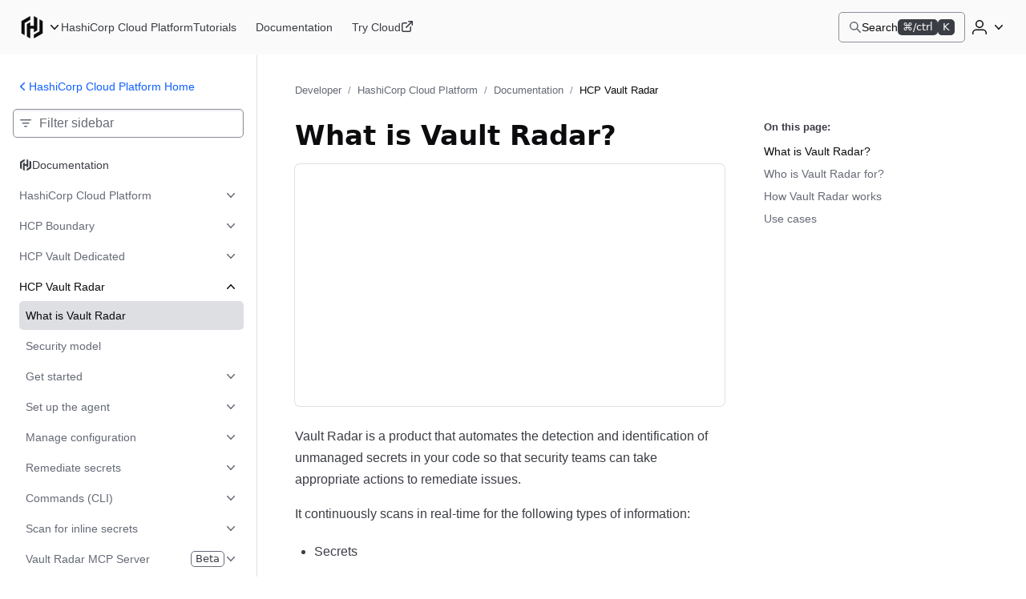

--- FILE ---
content_type: text/html; charset=utf-8
request_url: https://developer.hashicorp.com/hcp/docs/vault-radar
body_size: 26225
content:
<!DOCTYPE html><html lang="en"><head><meta charSet="utf-8"/><title>What is Vault Radar? | HashiCorp Cloud Platform | HashiCorp Developer</title><meta http-equiv="x-ua-compatible" content="ie=edge"/><meta property="og:locale" content="en_US"/><meta property="og:type" content="website"/><meta property="article:publisher" content="https://www.facebook.com/HashiCorp/"/><meta name="twitter:site" content="@HashiCorp"/><meta name="twitter:card" content="summary_large_image"/><meta name="theme-color" content="#000"/><meta name="description" property="og:description" content="Undersand the targeted use-cases and how Vault Radar works."/><meta name="twitter:description" content="Undersand the targeted use-cases and how Vault Radar works."/><meta property="og:site_name" content="What is Vault Radar? | HashiCorp Cloud Platform | HashiCorp Developer"/><meta property="og:title" content="What is Vault Radar? | HashiCorp Cloud Platform | HashiCorp Developer"/><meta property="og:image" content="https://developer.hashicorp.com/og-image/hcp.jpg"/><link rel="canonical" href="https://developer.hashicorp.com/hcp/docs/vault-radar"/><link rel="icon" href="/favicon.ico" sizes="48x48"/><link rel="icon" href="/favicon.svg" sizes="any" type="image/svg+xml"/><meta name="viewport" content="width=device-width, initial-scale=1.0"/><meta name="google-site-verification" content="zRQZqfAsOX-ypXfU0mzAIzb5rUvj5fA4Zw2jWJRN-JI"/><meta name="ahrefs-site-verification" content="9d739b21c466a84dae91df1c79396081a9072152e64f765c9390fed6f249fb84"/><meta name="zd-site-verification" content="xnvnvv1i0wl4tf0pzaymb" data-product="hcp"/><meta name="zd-site-verification" content="36fp2i1pj67d8cjtzf4fi9" data-product="terraform"/><meta name="zd-site-verification" content="nbe87kfyp1sck7b13vj1i" data-product="packer"/><meta name="zd-site-verification" content="wvsmmqa1cfb9am9zlwfj" data-product="consul"/><meta name="zd-site-verification" content="cw22oopfwr68ujj0n5pn9i" data-product="boundary"/><meta name="zd-site-verification" content="lkslvganwfgfqfwpdeicgh" data-product="vault"/><meta name="zd-site-verification" content="jl2wp2hoej9rz6c8rmqdns" data-product="nomad"/><meta name="zd-site-verification" content="2eb0cu6xceo73t0038m0tb" data-product="waypoint"/><meta name="zd-site-verification" content="n52xisxdf3higs2q9kuogd" data-product="vagrant"/><meta name="twitter:image" content="https://developer.hashicorp.com/og-image/hcp.jpg"/><link rel="prefetch" href="https://www.datadoghq-browser-agent.com/datadog-rum-v4.js"/><script type="application/ld+json">[{"@context":"https://schema.org","@type":"BreadcrumbList","itemListElement":[{"@type":"ListItem","position":1,"name":"Developer","item":"https://developer.hashicorp.com/"},{"@type":"ListItem","position":2,"name":"HashiCorp Cloud Platform","item":"https://developer.hashicorp.com/hcp"},{"@type":"ListItem","position":3,"name":"Documentation","item":"https://developer.hashicorp.com/hcp/docs"},{"@type":"ListItem","position":4,"name":"HCP Vault Radar","item":"https://developer.hashicorp.com/hcp/docs/vault-radar"}]}]</script><meta name="next-head-count" content="32"/><link rel="preload" href="/_next/static/media/d29050812a1756cf-s.p.woff2" as="font" type="font/woff2" crossorigin="anonymous" data-next-font="size-adjust"/><link rel="preload" href="/_next/static/media/d5a42912b4de4242-s.p.woff2" as="font" type="font/woff2" crossorigin="anonymous" data-next-font="size-adjust"/><link rel="preload" href="/_next/static/css/0f7893c21d343207.css?dpl=dpl_2nURTGN44Vcx1XMtojuGTLJviXW2" as="style"/><link rel="stylesheet" href="/_next/static/css/0f7893c21d343207.css?dpl=dpl_2nURTGN44Vcx1XMtojuGTLJviXW2" data-n-g=""/><link rel="preload" href="/_next/static/css/021c80741029f114.css?dpl=dpl_2nURTGN44Vcx1XMtojuGTLJviXW2" as="style"/><link rel="stylesheet" href="/_next/static/css/021c80741029f114.css?dpl=dpl_2nURTGN44Vcx1XMtojuGTLJviXW2" data-n-p=""/><link rel="preload" href="/_next/static/css/250258225381c709.css?dpl=dpl_2nURTGN44Vcx1XMtojuGTLJviXW2" as="style"/><link rel="stylesheet" href="/_next/static/css/250258225381c709.css?dpl=dpl_2nURTGN44Vcx1XMtojuGTLJviXW2" data-n-p=""/><link rel="preload" href="/_next/static/css/90e688a55404aba7.css?dpl=dpl_2nURTGN44Vcx1XMtojuGTLJviXW2" as="style"/><link rel="stylesheet" href="/_next/static/css/90e688a55404aba7.css?dpl=dpl_2nURTGN44Vcx1XMtojuGTLJviXW2" data-n-p=""/><link rel="preload" href="/_next/static/css/8ff3fa8aa3052e55.css?dpl=dpl_2nURTGN44Vcx1XMtojuGTLJviXW2" as="style"/><link rel="stylesheet" href="/_next/static/css/8ff3fa8aa3052e55.css?dpl=dpl_2nURTGN44Vcx1XMtojuGTLJviXW2" data-n-p=""/><link rel="preload" href="/_next/static/css/938c07c803f52f28.css?dpl=dpl_2nURTGN44Vcx1XMtojuGTLJviXW2" as="style"/><link rel="stylesheet" href="/_next/static/css/938c07c803f52f28.css?dpl=dpl_2nURTGN44Vcx1XMtojuGTLJviXW2" data-n-p=""/><noscript data-n-css=""></noscript><script defer="" nomodule="" src="/_next/static/chunks/polyfills-42372ed130431b0a.js?dpl=dpl_2nURTGN44Vcx1XMtojuGTLJviXW2"></script><script src="/_next/static/chunks/webpack-e7a70c11dde52852.js?dpl=dpl_2nURTGN44Vcx1XMtojuGTLJviXW2" defer=""></script><script src="/_next/static/chunks/framework-f2b655730fee1ac7.js?dpl=dpl_2nURTGN44Vcx1XMtojuGTLJviXW2" defer=""></script><script src="/_next/static/chunks/main-c1ea4b84bc19b444.js?dpl=dpl_2nURTGN44Vcx1XMtojuGTLJviXW2" defer=""></script><script src="/_next/static/chunks/pages/_app-505ecb47610bc8f0.js?dpl=dpl_2nURTGN44Vcx1XMtojuGTLJviXW2" defer=""></script><script src="/_next/static/chunks/8813-7d4731a5646a6e90.js?dpl=dpl_2nURTGN44Vcx1XMtojuGTLJviXW2" defer=""></script><script src="/_next/static/chunks/4288-d606fa1dbc509e4d.js?dpl=dpl_2nURTGN44Vcx1XMtojuGTLJviXW2" defer=""></script><script src="/_next/static/chunks/5821-7a5410faceddc293.js?dpl=dpl_2nURTGN44Vcx1XMtojuGTLJviXW2" defer=""></script><script src="/_next/static/chunks/9741-90acabe4a25e9b8b.js?dpl=dpl_2nURTGN44Vcx1XMtojuGTLJviXW2" defer=""></script><script src="/_next/static/chunks/177-5f145c565b8fb5f8.js?dpl=dpl_2nURTGN44Vcx1XMtojuGTLJviXW2" defer=""></script><script src="/_next/static/chunks/4840-70a52daca800511f.js?dpl=dpl_2nURTGN44Vcx1XMtojuGTLJviXW2" defer=""></script><script src="/_next/static/chunks/5225-9f49f33d1390d8e3.js?dpl=dpl_2nURTGN44Vcx1XMtojuGTLJviXW2" defer=""></script><script src="/_next/static/chunks/6722-08dd1931f158b3d6.js?dpl=dpl_2nURTGN44Vcx1XMtojuGTLJviXW2" defer=""></script><script src="/_next/static/chunks/8864-f3cdd777438c7d31.js?dpl=dpl_2nURTGN44Vcx1XMtojuGTLJviXW2" defer=""></script><script src="/_next/static/chunks/27-3d24a2f532603f2b.js?dpl=dpl_2nURTGN44Vcx1XMtojuGTLJviXW2" defer=""></script><script src="/_next/static/chunks/3757-189de26d3561c330.js?dpl=dpl_2nURTGN44Vcx1XMtojuGTLJviXW2" defer=""></script><script src="/_next/static/chunks/3891-bfc2410853371aeb.js?dpl=dpl_2nURTGN44Vcx1XMtojuGTLJviXW2" defer=""></script><script src="/_next/static/chunks/pages/hcp/docs/%5B...page%5D-0b64d03935d7437b.js?dpl=dpl_2nURTGN44Vcx1XMtojuGTLJviXW2" defer=""></script><script src="/_next/static/hiQn-cVRuBG5RtiivvnCI/_buildManifest.js?dpl=dpl_2nURTGN44Vcx1XMtojuGTLJviXW2" defer=""></script><script src="/_next/static/hiQn-cVRuBG5RtiivvnCI/_ssgManifest.js?dpl=dpl_2nURTGN44Vcx1XMtojuGTLJviXW2" defer=""></script></head><body class="mds-fonts"><div id="__next"><div class="style_root__dZhZu"><a href="https://www.hashicorp.com/conferences/hashiconf#livestream" class="style_linkElem__hCESK"><span class="style_textContainer__6CuI7"><span class="style_tag__jbHGz g-type-body-small-x-strong">HashiConf 2025<!-- --> </span><span class="style_text__rwS0u g-type-body-small">Don&#x27;t miss the live stream of HashiConf Day 2 happening now<span class="style_link__6YYCB g-type-body-small-x-strong"><span class="style_linkText__E8GJf"> <!-- -->View live stream</span><svg xmlns="http://www.w3.org/2000/svg" width="16" height="16" fill="none" viewBox="0 0 16 16" aria-hidden="true"><path fill="currentColor" d="M8.235 4.045a.75.75 0 111.03-1.09l4.5 4.25a.75.75 0 010 1.09l-4.5 4.25a.75.75 0 01-1.03-1.09L11.364 8.5H2.75a.75.75 0 010-1.5h8.614L8.235 4.045z"></path></svg></span></span></span></a></div><script>!function(){try{var d=document.documentElement,n='data-theme',s='setAttribute';var e=localStorage.getItem('theme');if('system'===e||(!e&&true)){var t='(prefers-color-scheme: dark)',m=window.matchMedia(t);if(m.media!==t||m.matches){d.style.colorScheme = 'dark';d[s](n,'dark')}else{d.style.colorScheme = 'light';d[s](n,'light')}}else if(e){d[s](n,e|| '')}if(e==='light'||e==='dark')d.style.colorScheme=e}catch(e){}}()</script><div class="core-dev-dot-layout_root__MT1PZ"><div class="base-layout_root___qiZs" data-layout="base-new"><div class="base-layout_header__XhkxS"><header class="navigation-header_root__oE_HT"><div class="navigation-header_leftSide__V0xlc"><div class="product-page-content_productsDropdown__haUyw"><nav aria-label="Main" data-orientation="horizontal" dir="ltr"><div class="dropdown-menu_root__Hwy5S"><div class="dropdown-menu_activatorWrapper__LxPRt"><button aria-controls="navigation-header-menu-react-aria-1" aria-expanded="false" aria-label="Main menu" class="dropdown-menu_activator__xXb00 g-focus-ring-from-box-shadow-dark product-page-content_productsDropdownButton__bnKKs"><span class="dropdown-menu_activatorLeadingIcon__YQQlH"><svg xmlns="http://www.w3.org/2000/svg" width="24" height="24" fill="none" viewBox="0 0 24 24" aria-hidden="true" class="product-page-content_productsDropdownIcon__gXtly"><g fill="currentColor"><path d="M10.336 1.5L2 6.268v11.456l3.131 1.793V8.061l5.205-2.979V1.5z"></path><path d="M13.664 1.5v9.123h-3.328V7.219L7.203 9.012V20.7l3.133 1.796V13.4h3.328v3.381l3.131-1.793V3.293L13.664 1.5z"></path><path d="M22 17.732L13.664 22.5v-3.582l5.203-2.98V4.484L22 6.276v11.456z"></path></g></svg></span><svg xmlns="http://www.w3.org/2000/svg" width="16" height="16" fill="none" viewBox="0 0 16 16" aria-hidden="true" class="dropdown-menu_activatorTrailingIcon__r_cCd"><path fill="currentColor" fill-rule="evenodd" d="M3.235 5.205a.75.75 0 011.06.03L8 9.158l3.705-3.923a.75.75 0 011.09 1.03l-4.25 4.5a.75.75 0 01-1.09 0l-4.25-4.5a.75.75 0 01.03-1.06z" clip-rule="evenodd"></path></svg></button></div><div class="dropdown-menu_dropdownContainer__AZWxN" id="navigation-header-menu-react-aria-1" style="display:none"><div class="style_root__z3EwE style_productPanel__Z4UFi style_hasSide__15FV8 style_topPromo__SGVhk style_hasSide__ecwjD"><div class="style_mainPanel__MpQn1"><div class="style_promo__e6yXp style_hasSide__635Xt style_topPromo__vRc5s"><div class="style_icon__rYEcI"><svg class="style_flight-icon__rrFs8" aria-hidden="true" fill="currentColor" id=":Raqlkqcm:" width="16" height="16" viewBox="0 0 16 16" xmlns="http://www.w3.org/2000/svg"><use href="/_next/static/media/svg-sprite.8ce6dd4a.svg#flight-hashicorp-16"></use></svg></div><div class="style_rightContent__zvciM"><div><div class="style_title__eEtAF">HashiCorp Cloud Platform</div><div class="style_description__ATQzz">Get started in minutes with our cloud products</div></div><a class="style_link__U4Sfy" data-radix-collection-item="" href="/hcp">All HCP Products<svg class="style_flight-icon__rrFs8" aria-hidden="true" fill="currentColor" id=":Raiqlkqcm:" width="16" height="16" viewBox="0 0 16 16" xmlns="http://www.w3.org/2000/svg"><use href="/_next/static/media/svg-sprite.8ce6dd4a.svg#flight-external-link-16"></use></svg></a></div></div><div class="style_column__9is2G style_hasSide__A3F31"><ul class="style_productCategories__j1h4T"><li class="style_productCategory__9UHKG"><span class="mds-typography-body-300 style_eyebrow__OCUlS">Infrastructure Lifecycle Management</span><ul class="style_productList__uPlTj"><li><a aria-label="Terraform - Manage infrastructure as code" class="style_focusIndicator__uTVwt" data-radix-collection-item="" href="/terraform"><div class="style_productWrapper__ACHaw"><div class="style_productLogo__cTxLO"><svg class="style_flight-icon__rrFs8 style_terraform__nU44i" aria-hidden="true" fill="currentColor" id=":R16cqlkqcm:" width="16" height="16" viewBox="0 0 16 16" xmlns="http://www.w3.org/2000/svg"><use href="/_next/static/media/svg-sprite.8ce6dd4a.svg#flight-terraform-fill-16"></use></svg></div><div class="style_productTextContent__o8DJ6"><span>Terraform</span><span class="style_productDesc__bi44f">Manage infrastructure as code</span></div></div></a></li><li><a aria-label="Packer - Build machine images" class="style_focusIndicator__uTVwt" data-radix-collection-item="" href="/packer"><div class="style_productWrapper__ACHaw"><div class="style_productLogo__cTxLO"><svg class="style_flight-icon__rrFs8" aria-hidden="true" fill="currentColor" id=":R1acqlkqcm:" width="16" height="16" viewBox="0 0 16 16" xmlns="http://www.w3.org/2000/svg"><use href="/_next/static/media/svg-sprite.8ce6dd4a.svg#flight-packer-fill-color-16"></use></svg></div><div class="style_productTextContent__o8DJ6"><span>Packer</span><span class="style_productDesc__bi44f">Build machine images</span></div></div></a></li><li><a aria-label="Nomad - Orchestrate workloads" class="style_focusIndicator__uTVwt" data-radix-collection-item="" href="/nomad"><div class="style_productWrapper__ACHaw"><div class="style_productLogo__cTxLO"><svg class="style_flight-icon__rrFs8" aria-hidden="true" fill="currentColor" id=":R1ecqlkqcm:" width="16" height="16" viewBox="0 0 16 16" xmlns="http://www.w3.org/2000/svg"><use href="/_next/static/media/svg-sprite.8ce6dd4a.svg#flight-nomad-fill-color-16"></use></svg></div><div class="style_productTextContent__o8DJ6"><span>Nomad</span><span class="style_productDesc__bi44f">Orchestrate workloads</span></div></div></a></li><li><a aria-label="Waypoint - Standardize application patterns" class="style_focusIndicator__uTVwt" data-radix-collection-item="" href="/waypoint"><div class="style_productWrapper__ACHaw"><div class="style_productLogo__cTxLO"><svg class="style_flight-icon__rrFs8" aria-hidden="true" fill="currentColor" id=":R1icqlkqcm:" width="16" height="16" viewBox="0 0 16 16" xmlns="http://www.w3.org/2000/svg"><use href="/_next/static/media/svg-sprite.8ce6dd4a.svg#flight-waypoint-fill-color-16"></use></svg></div><div class="style_productTextContent__o8DJ6"><span>Waypoint</span><span class="style_productDesc__bi44f">Standardize application patterns</span></div></div></a></li><li><a aria-label="Vagrant - Build developer environments" class="style_focusIndicator__uTVwt" data-radix-collection-item="" href="/vagrant"><div class="style_productWrapper__ACHaw"><div class="style_productLogo__cTxLO"><svg class="style_flight-icon__rrFs8" aria-hidden="true" fill="currentColor" id=":R1mcqlkqcm:" width="16" height="16" viewBox="0 0 16 16" xmlns="http://www.w3.org/2000/svg"><use href="/_next/static/media/svg-sprite.8ce6dd4a.svg#flight-vagrant-fill-color-16"></use></svg></div><div class="style_productTextContent__o8DJ6"><span>Vagrant</span><span class="style_productDesc__bi44f">Build developer environments</span></div></div></a></li></ul></li><li class="style_productCategory__9UHKG"><span class="mds-typography-body-300 style_eyebrow__OCUlS">Security Lifecycle Management</span><ul class="style_productList__uPlTj"><li><a aria-label="Vault - Centrally manage secrets" class="style_focusIndicator__uTVwt" data-radix-collection-item="" href="/vault"><div class="style_productWrapper__ACHaw"><div class="style_productLogo__cTxLO"><svg class="style_flight-icon__rrFs8" aria-hidden="true" fill="currentColor" id=":R16kqlkqcm:" width="16" height="16" viewBox="0 0 16 16" xmlns="http://www.w3.org/2000/svg"><use href="/_next/static/media/svg-sprite.8ce6dd4a.svg#flight-vault-fill-color-16"></use></svg></div><div class="style_productTextContent__o8DJ6"><span>Vault</span><span class="style_productDesc__bi44f">Centrally manage secrets</span></div></div></a></li><li><a aria-label="Boundary - Secure remote access" class="style_focusIndicator__uTVwt" data-radix-collection-item="" href="/boundary"><div class="style_productWrapper__ACHaw"><div class="style_productLogo__cTxLO"><svg class="style_flight-icon__rrFs8" aria-hidden="true" fill="currentColor" id=":R1akqlkqcm:" width="16" height="16" viewBox="0 0 16 16" xmlns="http://www.w3.org/2000/svg"><use href="/_next/static/media/svg-sprite.8ce6dd4a.svg#flight-boundary-fill-color-16"></use></svg></div><div class="style_productTextContent__o8DJ6"><span>Boundary</span><span class="style_productDesc__bi44f">Secure remote access</span></div></div></a></li><li><a aria-label="HCP Vault Radar - Scan for embedded secrets" class="style_focusIndicator__uTVwt" data-radix-collection-item="" href="/hcp/docs/vault-radar"><div class="style_productWrapper__ACHaw"><div class="style_productLogo__cTxLO"><svg class="style_flight-icon__rrFs8 style_hcpVaultRadar__nukMV" aria-hidden="true" fill="currentColor" id=":R1ekqlkqcm:" width="16" height="16" viewBox="0 0 16 16" xmlns="http://www.w3.org/2000/svg"><use href="/_next/static/media/svg-sprite.8ce6dd4a.svg#flight-vault-radar-16"></use></svg></div><div class="style_productTextContent__o8DJ6"><span>HCP Vault Radar</span><span class="style_productDesc__bi44f">Scan for embedded secrets</span></div></div></a></li><li><a aria-label="Consul - Secure network services" class="style_focusIndicator__uTVwt" data-radix-collection-item="" href="/consul"><div class="style_productWrapper__ACHaw"><div class="style_productLogo__cTxLO"><svg class="style_flight-icon__rrFs8" aria-hidden="true" fill="currentColor" id=":R1ikqlkqcm:" width="16" height="16" viewBox="0 0 16 16" xmlns="http://www.w3.org/2000/svg"><use href="/_next/static/media/svg-sprite.8ce6dd4a.svg#flight-consul-fill-color-16"></use></svg></div><div class="style_productTextContent__o8DJ6"><span>Consul</span><span class="style_productDesc__bi44f">Secure network services</span></div></div></a></li></ul></li></ul></div></div><div class="style_column__9is2G style_sidePanel__qxYNB"><span class="mds-typography-body-200 mds-typography-font-weight-semibold style_sidePanelText__APb7X">Learn</span><ul class="style_sidePanelItems__i8_HV"><li><a aria-label="Certifications - Get HashiCorp certified" class="style_sidePanelItem__j0j0G style_focusIndicator__uTVwt" href="/certifications"><div class="style_iconBackground__fn5_s"><svg class="style_flight-icon__rrFs8" aria-hidden="true" fill="var(--token-color-foreground-faint)" id=":R2dalkqcm:" width="16" height="16" viewBox="0 0 16 16" xmlns="http://www.w3.org/2000/svg"><use href="/_next/static/media/svg-sprite.8ce6dd4a.svg#flight-award-16"></use></svg></div><div class="style_sidePanelItemContent__xFcSA"><span class="mds-typography-body-200 mds-typography-font-weight-semibold style_sidePanelText__APb7X">Certifications</span><span class="style_sidePanelItemDesc__UrOLh">Get HashiCorp certified</span></div></a></li><li><a aria-label="Tutorials - Learn HashiCorp products" class="style_sidePanelItem__j0j0G style_focusIndicator__uTVwt" href="/tutorials"><div class="style_iconBackground__fn5_s"><svg class="style_flight-icon__rrFs8" aria-hidden="true" fill="var(--token-color-foreground-faint)" id=":R2lalkqcm:" width="16" height="16" viewBox="0 0 16 16" xmlns="http://www.w3.org/2000/svg"><use href="/_next/static/media/svg-sprite.8ce6dd4a.svg#flight-learn-16"></use></svg></div><div class="style_sidePanelItemContent__xFcSA"><span class="mds-typography-body-200 mds-typography-font-weight-semibold style_sidePanelText__APb7X">Tutorials</span><span class="style_sidePanelItemDesc__UrOLh">Learn HashiCorp products</span></div></a></li><li><a aria-label="Validated Patterns - Field-tested patterns for using HashiCorp products" class="style_sidePanelItem__j0j0G style_focusIndicator__uTVwt" href="/validated-patterns"><div class="style_iconBackground__fn5_s"><svg class="style_flight-icon__rrFs8" aria-hidden="true" fill="var(--token-color-foreground-faint)" id=":R2talkqcm:" width="16" height="16" viewBox="0 0 16 16" xmlns="http://www.w3.org/2000/svg"><use href="/_next/static/media/svg-sprite.8ce6dd4a.svg#flight-check-circle-16"></use></svg></div><div class="style_sidePanelItemContent__xFcSA"><span class="mds-typography-body-200 mds-typography-font-weight-semibold style_sidePanelText__APb7X">Validated Patterns</span><span class="style_sidePanelItemDesc__UrOLh">Field-tested patterns for using HashiCorp products</span></div></a></li><li><a aria-label="Well-Architected Framework - Adopt HashiCorp best practices" class="style_sidePanelItem__j0j0G style_focusIndicator__uTVwt" href="/well-architected-framework"><div class="style_iconBackground__fn5_s"><svg class="style_flight-icon__rrFs8" aria-hidden="true" fill="var(--token-color-foreground-faint)" id=":R35alkqcm:" width="16" height="16" viewBox="0 0 16 16" xmlns="http://www.w3.org/2000/svg"><use href="/_next/static/media/svg-sprite.8ce6dd4a.svg#flight-layers-16"></use></svg></div><div class="style_sidePanelItemContent__xFcSA"><span class="mds-typography-body-200 mds-typography-font-weight-semibold style_sidePanelText__APb7X">Well-Architected Framework</span><span class="style_sidePanelItemDesc__UrOLh">Adopt HashiCorp best practices</span></div></a></li></ul></div></div></div></div></nav></div><div class="product-page-content_productLinkAndNav__YTzcr"><a aria-label="HashiCorp Cloud Platform home" class="product-icon-text-link_root__bNTSz g-focus-ring-from-box-shadow-dark" href="/hcp"><div class="product-icon-text-lockup_root__358wV"><span class="product-icon-text-lockup_text__nHTL7 hds-typography-body-200">HashiCorp Cloud Platform</span></div></a><nav aria-label="Main" data-orientation="horizontal" dir="ltr" class="nav-bar-list-container_nav__C_i0_"><div style="position:relative"><ul data-orientation="horizontal" class="nav-bar-list-container_ul___04HI" dir="ltr"><li><a aria-label="HashiCorp Cloud Platform Tutorials" class="primary-nav-link_root__RXZIC g-focus-ring-from-box-shadow-dark" href="/hcp/tutorials"><span class="text_root__r0DFB hds-typography-body-200 hds-font-weight-medium primary-nav-link_linkText__58O0C">Tutorials</span></a></li><li><a aria-label="HashiCorp Cloud Platform Documentation" class="primary-nav-link_root__RXZIC g-focus-ring-from-box-shadow-dark" href="/hcp/docs"><span class="text_root__r0DFB hds-typography-body-200 hds-font-weight-medium primary-nav-link_linkText__58O0C">Documentation</span></a></li><li><a aria-label="HashiCorp Cloud Platform Try Cloud" class="primary-nav-link_root__RXZIC g-focus-ring-from-box-shadow-dark" aria-describedby="opens-in-new-tab-label-react-aria-5" target="_blank" href="https://portal.cloud.hashicorp.com/sign-up"><span class="text_root__r0DFB hds-typography-body-200 hds-font-weight-medium primary-nav-link_linkText__58O0C">Try Cloud</span><svg xmlns="http://www.w3.org/2000/svg" width="16" height="16" fill="none" viewBox="0 0 16 16" aria-hidden="true"><g fill="currentColor"><path d="M9 .75A.75.75 0 019.75 0h4.5c.206 0 .393.083.529.218l.001.002.002.001A.748.748 0 0115 .75v4.5a.75.75 0 01-1.5 0V2.56L7.28 8.78a.75.75 0 01-1.06-1.06l6.22-6.22H9.75A.75.75 0 019 .75z"></path><path d="M3.25 3.5a.75.75 0 00-.75.75v7.5c0 .414.336.75.75.75h7.5a.75.75 0 00.75-.75v-4a.75.75 0 011.5 0v4A2.25 2.25 0 0110.75 14h-7.5A2.25 2.25 0 011 11.75v-7.5A2.25 2.25 0 013.25 2h4a.75.75 0 010 1.5h-4z"></path></g></svg></a><span class="g-screen-reader-only" id="opens-in-new-tab-label-react-aria-5">(opens in new tab)</span></li></ul></div></nav></div></div><div class="navigation-header_rightSide___Vvh_"><button aria-label="Search" class="command-bar-activator_root__qgVMy g-focus-ring-from-box-shadow-dark"><span class="command-bar-activator_left__ATQTg"><span class="command-bar-activator_leadingIcon__jECP5"><svg xmlns="http://www.w3.org/2000/svg" width="16" height="16" fill="none" viewBox="0 0 16 16" aria-hidden="true"><path fill="currentColor" fill-rule="evenodd" d="M6.344.969a5.375 5.375 0 103.233 9.669l4.174 4.174a.75.75 0 001.06-1.061l-4.173-4.174A5.375 5.375 0 006.344.97zM2.469 6.344a3.875 3.875 0 117.75 0 3.875 3.875 0 01-7.75 0z" clip-rule="evenodd"></path></svg></span><span class="text_root__r0DFB hds-typography-body-200 hds-font-weight-regular command-bar-activator_text__pTZN_">Search</span></span><span class="command-bar-activator_right__XejfJ"><div class="badge__zns82 size-small__8xHdE type-inverted__A3554 color-neutral__6Csf4"><div class="text__WoM4W" aria-hidden="true">⌘/ctrl</div><span class="sr-only">Command or control key</span></div><div class="badge__zns82 size-small__8xHdE type-inverted__A3554 color-neutral__6Csf4"><div class="text__WoM4W" aria-hidden="true">K</div><span class="sr-only">K key</span></div></span></button><div class="navigation-header_authenticationControls__EP1LY"><div class="disclosure_root__rcBaW dropdown-disclosure_root__pzZlN dropdown-disclosure_list-position--right__WP_Kj"><button aria-controls="disclosure-react-aria-6-content" aria-expanded="false" aria-label="User menu" class="disclosure_activator__pORI0 activator_root__pOfAQ dropdown-disclosure_activator__nGgNo navigation-header_userDropdownDisclosureActivator__RayIV g-focus-ring-from-box-shadow-dark activator_hasIcon__5HO6W g-focus-ring-from-box-shadow"><span class="activator_childrenWrapper__kaK0w"><svg xmlns="http://www.w3.org/2000/svg" width="24" height="24" fill="none" viewBox="0 0 24 24" aria-hidden="true"><g fill="currentColor"><path fill-rule="evenodd" d="M12 3a5 5 0 100 10 5 5 0 000-10zM8.5 8a3.5 3.5 0 117 0 3.5 3.5 0 01-7 0z" clip-rule="evenodd"></path><path d="M7.75 14.5A4.75 4.75 0 003 19.25v1a.75.75 0 001.5 0v-1A3.25 3.25 0 017.75 16h8.5a3.25 3.25 0 013.25 3.25v1a.75.75 0 001.5 0v-1a4.75 4.75 0 00-4.75-4.75h-8.5z"></path></g></svg></span><span class="activator_chevronWrapper__4_AVG"><svg xmlns="http://www.w3.org/2000/svg" width="16" height="16" fill="none" viewBox="0 0 16 16" aria-hidden="true"><path fill="currentColor" fill-rule="evenodd" d="M3.235 5.205a.75.75 0 011.06.03L8 9.158l3.705-3.923a.75.75 0 011.09 1.03l-4.25 4.5a.75.75 0 01-1.09 0l-4.25-4.5a.75.75 0 01.03-1.06z" clip-rule="evenodd"></path></svg></span></button><div class="disclosure_contentContainer__QQ4kt dropdown-disclosure_content__ZZRPG undefined" id="disclosure-react-aria-6-content"><ul class="dropdown-disclosure_list__urBXU"><li class="list-item_root__ZdUej"><button class="list-item_button__nXy5K g-focus-ring-from-box-shadow"><span class="text_root__r0DFB hds-typography-body-200 hds-font-weight-medium">Sign in</span></button></li><li class="list-item_root__ZdUej"><a class="list-item_link__l6lDd g-focus-ring-from-box-shadow" href="/sign-up"><span class="text_root__r0DFB hds-typography-body-200 hds-font-weight-medium">Sign up</span></a></li><li class="list-item_root__ZdUej"><hr class="list-item_separator__cBVLs"/></li><li class="list-item_root__ZdUej user-dropdown-switcher_listItem__Q_GIj hds-font-weight-medium"><label class="theme-switcher_label__7Boh2 hds-typography-body-200" for="react-aria-8">Theme</label></li></ul></div></div></div><button aria-label="Open navigation menu" class="navigation-header_mobileMenuButton__74S4w"><svg xmlns="http://www.w3.org/2000/svg" width="24" height="24" fill="none" viewBox="0 0 24 24" aria-hidden="true"><g fill="currentColor"><path d="M2 5.75A.75.75 0 012.75 5h18.5a.75.75 0 010 1.5H2.75A.75.75 0 012 5.75zM2 11.75a.75.75 0 01.75-.75h18.5a.75.75 0 010 1.5H2.75a.75.75 0 01-.75-.75zM2.75 17a.75.75 0 000 1.5h18.5a.75.75 0 000-1.5H2.75z"></path></g></svg></button></div></header></div><div class="base-layout_contentArea__BMvQn"><div class="sidebar-sidecar-layout_root__h5rD8"><div class="mobile-menu-container_root__fPUFu sidebar-sidecar-layout_sidebarContainer__4fcF8"><div class="sidebar-sidecar-layout_sidebarContentWrapper__ftn5q"><div class="sidebar-sidecar-layout_sidePadding__iwNw_"><div class="sidebar_sidebar___fTlC"><div class="sidebar_backToLinkWrapper__F6iLs"><div class="sidebar-back-to-link_root__z_Hj1"><a class="standalone-link_standaloneLink__ahuej g-focus-ring-from-box-shadow standalone-link_primary__ESNCA" href="/hcp"><div class="standalone-link_standaloneLinkContents__4I2XN standalone-link_medium__J2yVM"><svg xmlns="http://www.w3.org/2000/svg" width="16" height="16" fill="none" viewBox="0 0 16 16" aria-hidden="true"><path fill="currentColor" fill-rule="evenodd" d="M10.795 3.235a.75.75 0 01-.03 1.06L6.842 8l3.923 3.705a.75.75 0 01-1.03 1.09l-4.5-4.25a.75.75 0 010-1.09l4.5-4.25a.75.75 0 011.06.03z" clip-rule="evenodd"></path></svg><span class="standalone-link_text__7GEyG">HashiCorp Cloud Platform Home</span></div></a></div></div><div class="sidebar_filterInputWrapper__0_l_Y"><div class="filter-input_filterInputContainer__thZt3"><svg xmlns="http://www.w3.org/2000/svg" width="16" height="16" fill="none" viewBox="0 0 16 16" aria-hidden="true" class="filter-input_filterIcon__UET0p filter-input_sharedIconColorAndPositioning__hXPit"><g fill="currentColor"><path d="M1 3.75A.75.75 0 011.75 3h12.5a.75.75 0 010 1.5H1.75A.75.75 0 011 3.75zM3.5 7.75A.75.75 0 014.25 7h7.5a.75.75 0 010 1.5h-7.5a.75.75 0 01-.75-.75zM6.75 11a.75.75 0 000 1.5h2.5a.75.75 0 000-1.5h-2.5z"></path></g></svg><input class="filter-input_filterInput__hga4N g-focus-ring-from-box-shadow" placeholder="Filter sidebar" autoComplete="off" autoCorrect="off" autoCapitalize="none" spellcheck="false" value=""/></div></div><nav aria-labelledby="sidebar-label" class="sidebar_nav__IworY" id="sidebar-nav"><div class="g-screen-reader-only"><h2 class="sidebar-headings_root__tGfxC" id="sidebar-label">Documentation</h2></div><ul class="sidebar_navList__4Rg4g"><li><a class="sidebar-nav-highlight-item_root___pPhp g-focus-ring-from-box-shadow" href="/hcp/docs"><svg xmlns="http://www.w3.org/2000/svg" width="16" height="16" fill="none" viewBox="0 0 16 16" aria-hidden="true" class="sidebar-nav-highlight-item_icon__G8JxG"><g fill="currentColor"><path d="M6.835.6L1 3.96v8.074l2.192 1.264V5.224l3.643-2.1V.6z"></path><path d="M9.165.6v6.43h-2.33v-2.4L4.642 5.894v8.237l2.193 1.266v-6.41h2.33v2.383l2.192-1.264V1.864L9.165.6z"></path><path d="M15 12.04L9.165 15.4v-2.525l3.642-2.1V2.703L15 3.966v8.073z"></path></g></svg><span class="sidebar-nav-highlight-item_text__VORFJ hds-typography-body-200">Documentation</span></a></li><li id="sidebar-nav-item-0"><button class="sidebar-nav-menu-item_sidebarNavMenuItem__PiyI8 g-focus-ring-from-box-shadow" id="sidebar-nav-item-0-button"><span class="text_root__r0DFB hds-typography-body-200 hds-font-weight-regular sidebar-nav-menu-item_navMenuItemLabel__tJHwX">HashiCorp Cloud Platform</span><div class="sidebar-nav-menu-item_rightIconsContainer__hynke"><svg xmlns="http://www.w3.org/2000/svg" width="16" height="16" fill="none" viewBox="0 0 16 16" aria-hidden="true"><path fill="currentColor" fill-rule="evenodd" d="M3.235 5.205a.75.75 0 011.06.03L8 9.158l3.705-3.923a.75.75 0 011.09 1.03l-4.25 4.5a.75.75 0 01-1.09 0l-4.25-4.5a.75.75 0 01.03-1.06z" clip-rule="evenodd"></path></svg></div></button></li><li id="sidebar-nav-item-75"><button class="sidebar-nav-menu-item_sidebarNavMenuItem__PiyI8 g-focus-ring-from-box-shadow" id="sidebar-nav-item-75-button"><span class="text_root__r0DFB hds-typography-body-200 hds-font-weight-regular sidebar-nav-menu-item_navMenuItemLabel__tJHwX">HCP Boundary</span><div class="sidebar-nav-menu-item_rightIconsContainer__hynke"><svg xmlns="http://www.w3.org/2000/svg" width="16" height="16" fill="none" viewBox="0 0 16 16" aria-hidden="true"><path fill="currentColor" fill-rule="evenodd" d="M3.235 5.205a.75.75 0 011.06.03L8 9.158l3.705-3.923a.75.75 0 011.09 1.03l-4.25 4.5a.75.75 0 01-1.09 0l-4.25-4.5a.75.75 0 01.03-1.06z" clip-rule="evenodd"></path></svg></div></button></li><li id="sidebar-nav-item-91"><button class="sidebar-nav-menu-item_sidebarNavMenuItem__PiyI8 g-focus-ring-from-box-shadow" id="sidebar-nav-item-91-button"><span class="text_root__r0DFB hds-typography-body-200 hds-font-weight-regular sidebar-nav-menu-item_navMenuItemLabel__tJHwX">HCP Vault Dedicated</span><div class="sidebar-nav-menu-item_rightIconsContainer__hynke"><svg xmlns="http://www.w3.org/2000/svg" width="16" height="16" fill="none" viewBox="0 0 16 16" aria-hidden="true"><path fill="currentColor" fill-rule="evenodd" d="M3.235 5.205a.75.75 0 011.06.03L8 9.158l3.705-3.923a.75.75 0 011.09 1.03l-4.25 4.5a.75.75 0 01-1.09 0l-4.25-4.5a.75.75 0 01.03-1.06z" clip-rule="evenodd"></path></svg></div></button></li><li id="sidebar-nav-item-149"><button aria-controls="sidebar-nav-item-149-list" aria-expanded="true" class="sidebar-nav-menu-item_sidebarNavMenuItem__PiyI8 g-focus-ring-from-box-shadow" id="sidebar-nav-item-149-button"><span class="text_root__r0DFB hds-typography-body-200 hds-font-weight-regular sidebar-nav-menu-item_navMenuItemLabel__tJHwX">HCP Vault Radar</span><div class="sidebar-nav-menu-item_rightIconsContainer__hynke"><svg xmlns="http://www.w3.org/2000/svg" width="16" height="16" fill="none" viewBox="0 0 16 16" aria-hidden="true"><path fill="currentColor" fill-rule="evenodd" d="M3.235 5.205a.75.75 0 011.06.03L8 9.158l3.705-3.923a.75.75 0 011.09 1.03l-4.25 4.5a.75.75 0 01-1.09 0l-4.25-4.5a.75.75 0 01.03-1.06z" clip-rule="evenodd"></path></svg></div></button><ul id="sidebar-nav-item-149-list"><li id="sidebar-nav-item-150"><a aria-current="page" class="sidebar-nav-menu-item_sidebarNavMenuItem__PiyI8 g-focus-ring-from-box-shadow" href="/hcp/docs/vault-radar"><span class="text_root__r0DFB hds-typography-body-200 hds-font-weight-regular sidebar-nav-menu-item_navMenuItemLabel__tJHwX">What is Vault Radar</span></a></li><li id="sidebar-nav-item-151"><a class="sidebar-nav-menu-item_sidebarNavMenuItem__PiyI8 g-focus-ring-from-box-shadow" href="/hcp/docs/vault-radar/security-model"><span class="text_root__r0DFB hds-typography-body-200 hds-font-weight-regular sidebar-nav-menu-item_navMenuItemLabel__tJHwX">Security model</span></a></li><li id="sidebar-nav-item-152"><button class="sidebar-nav-menu-item_sidebarNavMenuItem__PiyI8 g-focus-ring-from-box-shadow" id="sidebar-nav-item-152-button"><span class="text_root__r0DFB hds-typography-body-200 hds-font-weight-regular sidebar-nav-menu-item_navMenuItemLabel__tJHwX">Get started</span><div class="sidebar-nav-menu-item_rightIconsContainer__hynke"><svg xmlns="http://www.w3.org/2000/svg" width="16" height="16" fill="none" viewBox="0 0 16 16" aria-hidden="true"><path fill="currentColor" fill-rule="evenodd" d="M3.235 5.205a.75.75 0 011.06.03L8 9.158l3.705-3.923a.75.75 0 011.09 1.03l-4.25 4.5a.75.75 0 01-1.09 0l-4.25-4.5a.75.75 0 01.03-1.06z" clip-rule="evenodd"></path></svg></div></button></li><li id="sidebar-nav-item-191"><button class="sidebar-nav-menu-item_sidebarNavMenuItem__PiyI8 g-focus-ring-from-box-shadow" id="sidebar-nav-item-191-button"><span class="text_root__r0DFB hds-typography-body-200 hds-font-weight-regular sidebar-nav-menu-item_navMenuItemLabel__tJHwX">Set up the agent</span><div class="sidebar-nav-menu-item_rightIconsContainer__hynke"><svg xmlns="http://www.w3.org/2000/svg" width="16" height="16" fill="none" viewBox="0 0 16 16" aria-hidden="true"><path fill="currentColor" fill-rule="evenodd" d="M3.235 5.205a.75.75 0 011.06.03L8 9.158l3.705-3.923a.75.75 0 011.09 1.03l-4.25 4.5a.75.75 0 01-1.09 0l-4.25-4.5a.75.75 0 01.03-1.06z" clip-rule="evenodd"></path></svg></div></button></li><li id="sidebar-nav-item-196"><button class="sidebar-nav-menu-item_sidebarNavMenuItem__PiyI8 g-focus-ring-from-box-shadow" id="sidebar-nav-item-196-button"><span class="text_root__r0DFB hds-typography-body-200 hds-font-weight-regular sidebar-nav-menu-item_navMenuItemLabel__tJHwX">Manage configuration</span><div class="sidebar-nav-menu-item_rightIconsContainer__hynke"><svg xmlns="http://www.w3.org/2000/svg" width="16" height="16" fill="none" viewBox="0 0 16 16" aria-hidden="true"><path fill="currentColor" fill-rule="evenodd" d="M3.235 5.205a.75.75 0 011.06.03L8 9.158l3.705-3.923a.75.75 0 011.09 1.03l-4.25 4.5a.75.75 0 01-1.09 0l-4.25-4.5a.75.75 0 01.03-1.06z" clip-rule="evenodd"></path></svg></div></button></li><li id="sidebar-nav-item-205"><button class="sidebar-nav-menu-item_sidebarNavMenuItem__PiyI8 g-focus-ring-from-box-shadow" id="sidebar-nav-item-205-button"><span class="text_root__r0DFB hds-typography-body-200 hds-font-weight-regular sidebar-nav-menu-item_navMenuItemLabel__tJHwX">Remediate secrets</span><div class="sidebar-nav-menu-item_rightIconsContainer__hynke"><svg xmlns="http://www.w3.org/2000/svg" width="16" height="16" fill="none" viewBox="0 0 16 16" aria-hidden="true"><path fill="currentColor" fill-rule="evenodd" d="M3.235 5.205a.75.75 0 011.06.03L8 9.158l3.705-3.923a.75.75 0 011.09 1.03l-4.25 4.5a.75.75 0 01-1.09 0l-4.25-4.5a.75.75 0 01.03-1.06z" clip-rule="evenodd"></path></svg></div></button></li><li id="sidebar-nav-item-212"><button class="sidebar-nav-menu-item_sidebarNavMenuItem__PiyI8 g-focus-ring-from-box-shadow" id="sidebar-nav-item-212-button"><span class="text_root__r0DFB hds-typography-body-200 hds-font-weight-regular sidebar-nav-menu-item_navMenuItemLabel__tJHwX">Commands (CLI)</span><div class="sidebar-nav-menu-item_rightIconsContainer__hynke"><svg xmlns="http://www.w3.org/2000/svg" width="16" height="16" fill="none" viewBox="0 0 16 16" aria-hidden="true"><path fill="currentColor" fill-rule="evenodd" d="M3.235 5.205a.75.75 0 011.06.03L8 9.158l3.705-3.923a.75.75 0 011.09 1.03l-4.25 4.5a.75.75 0 01-1.09 0l-4.25-4.5a.75.75 0 01.03-1.06z" clip-rule="evenodd"></path></svg></div></button></li><li id="sidebar-nav-item-256"><button class="sidebar-nav-menu-item_sidebarNavMenuItem__PiyI8 g-focus-ring-from-box-shadow" id="sidebar-nav-item-256-button"><span class="text_root__r0DFB hds-typography-body-200 hds-font-weight-regular sidebar-nav-menu-item_navMenuItemLabel__tJHwX">Scan for inline secrets</span><div class="sidebar-nav-menu-item_rightIconsContainer__hynke"><svg xmlns="http://www.w3.org/2000/svg" width="16" height="16" fill="none" viewBox="0 0 16 16" aria-hidden="true"><path fill="currentColor" fill-rule="evenodd" d="M3.235 5.205a.75.75 0 011.06.03L8 9.158l3.705-3.923a.75.75 0 011.09 1.03l-4.25 4.5a.75.75 0 01-1.09 0l-4.25-4.5a.75.75 0 01.03-1.06z" clip-rule="evenodd"></path></svg></div></button></li><li id="sidebar-nav-item-260"><button class="sidebar-nav-menu-item_sidebarNavMenuItem__PiyI8 g-focus-ring-from-box-shadow" id="sidebar-nav-item-260-button"><span class="text_root__r0DFB hds-typography-body-200 hds-font-weight-regular sidebar-nav-menu-item_navMenuItemLabel__tJHwX">Vault Radar MCP Server</span><div class="sidebar-nav-menu-item_rightIconsContainer__hynke"><div class="badge__zns82 size-small__8xHdE type-outlined__l0zjH color-neutral__6Csf4"><div class="text__WoM4W" aria-hidden="false">Beta</div></div><svg xmlns="http://www.w3.org/2000/svg" width="16" height="16" fill="none" viewBox="0 0 16 16" aria-hidden="true"><path fill="currentColor" fill-rule="evenodd" d="M3.235 5.205a.75.75 0 011.06.03L8 9.158l3.705-3.923a.75.75 0 011.09 1.03l-4.25 4.5a.75.75 0 01-1.09 0l-4.25-4.5a.75.75 0 01.03-1.06z" clip-rule="evenodd"></path></svg></div></button></li><li id="sidebar-nav-item-266"><a class="sidebar-nav-menu-item_sidebarNavMenuItem__PiyI8 g-focus-ring-from-box-shadow" href="/hcp/docs/vault-radar/faq"><span class="text_root__r0DFB hds-typography-body-200 hds-font-weight-regular sidebar-nav-menu-item_navMenuItemLabel__tJHwX">Vault Radar FAQ</span></a></li><li id="sidebar-nav-item-267"><button class="sidebar-nav-menu-item_sidebarNavMenuItem__PiyI8 g-focus-ring-from-box-shadow" id="sidebar-nav-item-267-button"><span class="text_root__r0DFB hds-typography-body-200 hds-font-weight-regular sidebar-nav-menu-item_navMenuItemLabel__tJHwX">Additional resources</span><div class="sidebar-nav-menu-item_rightIconsContainer__hynke"><svg xmlns="http://www.w3.org/2000/svg" width="16" height="16" fill="none" viewBox="0 0 16 16" aria-hidden="true"><path fill="currentColor" fill-rule="evenodd" d="M3.235 5.205a.75.75 0 011.06.03L8 9.158l3.705-3.923a.75.75 0 011.09 1.03l-4.25 4.5a.75.75 0 01-1.09 0l-4.25-4.5a.75.75 0 01.03-1.06z" clip-rule="evenodd"></path></svg></div></button></li></ul></li><li id="sidebar-nav-item-269"><button class="sidebar-nav-menu-item_sidebarNavMenuItem__PiyI8 g-focus-ring-from-box-shadow" id="sidebar-nav-item-269-button"><span class="text_root__r0DFB hds-typography-body-200 hds-font-weight-regular sidebar-nav-menu-item_navMenuItemLabel__tJHwX">HCP Vault Secrets</span><div class="sidebar-nav-menu-item_rightIconsContainer__hynke"><div class="badge__zns82 size-small__8xHdE type-outlined__l0zjH color-neutral__6Csf4"><div class="text__WoM4W" aria-hidden="false">EOS</div></div><svg xmlns="http://www.w3.org/2000/svg" width="16" height="16" fill="none" viewBox="0 0 16 16" aria-hidden="true"><path fill="currentColor" fill-rule="evenodd" d="M3.235 5.205a.75.75 0 011.06.03L8 9.158l3.705-3.923a.75.75 0 011.09 1.03l-4.25 4.5a.75.75 0 01-1.09 0l-4.25-4.5a.75.75 0 01.03-1.06z" clip-rule="evenodd"></path></svg></div></button></li><li id="sidebar-nav-item-326"><button class="sidebar-nav-menu-item_sidebarNavMenuItem__PiyI8 g-focus-ring-from-box-shadow" id="sidebar-nav-item-326-button"><span class="text_root__r0DFB hds-typography-body-200 hds-font-weight-regular sidebar-nav-menu-item_navMenuItemLabel__tJHwX">HCP Packer</span><div class="sidebar-nav-menu-item_rightIconsContainer__hynke"><svg xmlns="http://www.w3.org/2000/svg" width="16" height="16" fill="none" viewBox="0 0 16 16" aria-hidden="true"><path fill="currentColor" fill-rule="evenodd" d="M3.235 5.205a.75.75 0 011.06.03L8 9.158l3.705-3.923a.75.75 0 011.09 1.03l-4.25 4.5a.75.75 0 01-1.09 0l-4.25-4.5a.75.75 0 01.03-1.06z" clip-rule="evenodd"></path></svg></div></button></li><li id="sidebar-nav-item-351"><button class="sidebar-nav-menu-item_sidebarNavMenuItem__PiyI8 g-focus-ring-from-box-shadow" id="sidebar-nav-item-351-button"><span class="text_root__r0DFB hds-typography-body-200 hds-font-weight-regular sidebar-nav-menu-item_navMenuItemLabel__tJHwX">HCP Waypoint</span><div class="sidebar-nav-menu-item_rightIconsContainer__hynke"><svg xmlns="http://www.w3.org/2000/svg" width="16" height="16" fill="none" viewBox="0 0 16 16" aria-hidden="true"><path fill="currentColor" fill-rule="evenodd" d="M3.235 5.205a.75.75 0 011.06.03L8 9.158l3.705-3.923a.75.75 0 011.09 1.03l-4.25 4.5a.75.75 0 01-1.09 0l-4.25-4.5a.75.75 0 01.03-1.06z" clip-rule="evenodd"></path></svg></div></button></li><li id="sidebar-nav-item-373"><button class="sidebar-nav-menu-item_sidebarNavMenuItem__PiyI8 g-focus-ring-from-box-shadow" id="sidebar-nav-item-373-button"><span class="text_root__r0DFB hds-typography-body-200 hds-font-weight-regular sidebar-nav-menu-item_navMenuItemLabel__tJHwX">HCP Vagrant Registry</span><div class="sidebar-nav-menu-item_rightIconsContainer__hynke"><svg xmlns="http://www.w3.org/2000/svg" width="16" height="16" fill="none" viewBox="0 0 16 16" aria-hidden="true"><path fill="currentColor" fill-rule="evenodd" d="M3.235 5.205a.75.75 0 011.06.03L8 9.158l3.705-3.923a.75.75 0 011.09 1.03l-4.25 4.5a.75.75 0 01-1.09 0l-4.25-4.5a.75.75 0 01.03-1.06z" clip-rule="evenodd"></path></svg></div></button></li><li id="sidebar-nav-item-379"><button class="sidebar-nav-menu-item_sidebarNavMenuItem__PiyI8 g-focus-ring-from-box-shadow" id="sidebar-nav-item-379-button"><span class="text_root__r0DFB hds-typography-body-200 hds-font-weight-regular sidebar-nav-menu-item_navMenuItemLabel__tJHwX">HCP CLI</span><div class="sidebar-nav-menu-item_rightIconsContainer__hynke"><svg xmlns="http://www.w3.org/2000/svg" width="16" height="16" fill="none" viewBox="0 0 16 16" aria-hidden="true"><path fill="currentColor" fill-rule="evenodd" d="M3.235 5.205a.75.75 0 011.06.03L8 9.158l3.705-3.923a.75.75 0 011.09 1.03l-4.25 4.5a.75.75 0 01-1.09 0l-4.25-4.5a.75.75 0 01.03-1.06z" clip-rule="evenodd"></path></svg></div></button></li><li id="sidebar-nav-item-561"><a aria-label="HCP Terraform Documentation. Opens in a new tab." class="sidebar-nav-menu-item_sidebarNavMenuItem__PiyI8 g-focus-ring-from-box-shadow" rel="noreferrer noopener" aria-describedby="opens-in-new-tab-label-react-aria-14" target="_blank" href="https://developer.hashicorp.com/terraform/cloud-docs"><span class="text_root__r0DFB hds-typography-body-200 hds-font-weight-regular sidebar-nav-menu-item_navMenuItemLabel__tJHwX">HCP Terraform Documentation</span><div class="sidebar-nav-menu-item_rightIconsContainer__hynke"><svg xmlns="http://www.w3.org/2000/svg" width="16" height="16" fill="none" viewBox="0 0 16 16" aria-hidden="true"><g fill="currentColor"><path d="M9 .75A.75.75 0 019.75 0h4.5c.206 0 .393.083.529.218l.001.002.002.001A.748.748 0 0115 .75v4.5a.75.75 0 01-1.5 0V2.56L7.28 8.78a.75.75 0 01-1.06-1.06l6.22-6.22H9.75A.75.75 0 019 .75z"></path><path d="M3.25 3.5a.75.75 0 00-.75.75v7.5c0 .414.336.75.75.75h7.5a.75.75 0 00.75-.75v-4a.75.75 0 011.5 0v4A2.25 2.25 0 0110.75 14h-7.5A2.25 2.25 0 011 11.75v-7.5A2.25 2.25 0 013.25 2h4a.75.75 0 010 1.5h-4z"></path></g></svg></div></a><span class="g-screen-reader-only" id="opens-in-new-tab-label-react-aria-14">(opens in new tab)</span></li><li id="sidebar-nav-item-562"><a aria-label="HCP Terraform Provider. Opens in a new tab." class="sidebar-nav-menu-item_sidebarNavMenuItem__PiyI8 g-focus-ring-from-box-shadow" rel="noreferrer noopener" aria-describedby="opens-in-new-tab-label-react-aria-15" target="_blank" href="https://registry.terraform.io/providers/hashicorp/hcp/latest/docs"><span class="text_root__r0DFB hds-typography-body-200 hds-font-weight-regular sidebar-nav-menu-item_navMenuItemLabel__tJHwX">HCP Terraform Provider</span><div class="sidebar-nav-menu-item_rightIconsContainer__hynke"><svg xmlns="http://www.w3.org/2000/svg" width="16" height="16" fill="none" viewBox="0 0 16 16" aria-hidden="true"><g fill="currentColor"><path d="M9 .75A.75.75 0 019.75 0h4.5c.206 0 .393.083.529.218l.001.002.002.001A.748.748 0 0115 .75v4.5a.75.75 0 01-1.5 0V2.56L7.28 8.78a.75.75 0 01-1.06-1.06l6.22-6.22H9.75A.75.75 0 019 .75z"></path><path d="M3.25 3.5a.75.75 0 00-.75.75v7.5c0 .414.336.75.75.75h7.5a.75.75 0 00.75-.75v-4a.75.75 0 011.5 0v4A2.25 2.25 0 0110.75 14h-7.5A2.25 2.25 0 011 11.75v-7.5A2.25 2.25 0 013.25 2h4a.75.75 0 010 1.5h-4z"></path></g></svg></div></a><span class="g-screen-reader-only" id="opens-in-new-tab-label-react-aria-15">(opens in new tab)</span></li><li id="sidebar-nav-item-563"><a class="sidebar-nav-menu-item_sidebarNavMenuItem__PiyI8 g-focus-ring-from-box-shadow" href="/hcp/docs/glossary"><span class="text_root__r0DFB hds-typography-body-200 hds-font-weight-regular sidebar-nav-menu-item_navMenuItemLabel__tJHwX">Glossary</span></a></li><li id="sidebar-nav-item-564"><a class="sidebar-nav-menu-item_sidebarNavMenuItem__PiyI8 g-focus-ring-from-box-shadow" href="/hcp/docs/changelog"><span class="text_root__r0DFB hds-typography-body-200 hds-font-weight-regular sidebar-nav-menu-item_navMenuItemLabel__tJHwX">Changelog</span></a></li></ul><hr class="sidebar-horizontal-rule_root__UY7oh"/><ul class="sidebar_navList__4Rg4g"><li><h3 class="sidebar-headings_root__tGfxC">Resources</h3></li><li><a class="sidebar-nav-menu-item_sidebarNavMenuItem__PiyI8 g-focus-ring-from-box-shadow" href="/tutorials/library?edition=hcp"><span class="text_root__r0DFB hds-typography-body-200 hds-font-weight-regular sidebar-nav-menu-item_navMenuItemLabel__tJHwX">Tutorial Library</span></a></li><li><a aria-label="Community Forum. Opens in a new tab." class="sidebar-nav-menu-item_sidebarNavMenuItem__PiyI8 g-focus-ring-from-box-shadow" rel="noreferrer noopener" aria-describedby="opens-in-new-tab-label-react-aria-19" target="_blank" href="https://discuss.hashicorp.com/c/hcp/54"><span class="text_root__r0DFB hds-typography-body-200 hds-font-weight-regular sidebar-nav-menu-item_navMenuItemLabel__tJHwX">Community Forum</span><div class="sidebar-nav-menu-item_rightIconsContainer__hynke"><svg xmlns="http://www.w3.org/2000/svg" width="16" height="16" fill="none" viewBox="0 0 16 16" aria-hidden="true"><g fill="currentColor"><path d="M9 .75A.75.75 0 019.75 0h4.5c.206 0 .393.083.529.218l.001.002.002.001A.748.748 0 0115 .75v4.5a.75.75 0 01-1.5 0V2.56L7.28 8.78a.75.75 0 01-1.06-1.06l6.22-6.22H9.75A.75.75 0 019 .75z"></path><path d="M3.25 3.5a.75.75 0 00-.75.75v7.5c0 .414.336.75.75.75h7.5a.75.75 0 00.75-.75v-4a.75.75 0 011.5 0v4A2.25 2.25 0 0110.75 14h-7.5A2.25 2.25 0 011 11.75v-7.5A2.25 2.25 0 013.25 2h4a.75.75 0 010 1.5h-4z"></path></g></svg></div></a><span class="g-screen-reader-only" id="opens-in-new-tab-label-react-aria-19">(opens in new tab)</span></li><li><a aria-label="Support. Opens in a new tab." class="sidebar-nav-menu-item_sidebarNavMenuItem__PiyI8 g-focus-ring-from-box-shadow" rel="noreferrer noopener" aria-describedby="opens-in-new-tab-label-react-aria-20" target="_blank" href="https://www.hashicorp.com/customer-success"><span class="text_root__r0DFB hds-typography-body-200 hds-font-weight-regular sidebar-nav-menu-item_navMenuItemLabel__tJHwX">Support</span><div class="sidebar-nav-menu-item_rightIconsContainer__hynke"><svg xmlns="http://www.w3.org/2000/svg" width="16" height="16" fill="none" viewBox="0 0 16 16" aria-hidden="true"><g fill="currentColor"><path d="M9 .75A.75.75 0 019.75 0h4.5c.206 0 .393.083.529.218l.001.002.002.001A.748.748 0 0115 .75v4.5a.75.75 0 01-1.5 0V2.56L7.28 8.78a.75.75 0 01-1.06-1.06l6.22-6.22H9.75A.75.75 0 019 .75z"></path><path d="M3.25 3.5a.75.75 0 00-.75.75v7.5c0 .414.336.75.75.75h7.5a.75.75 0 00.75-.75v-4a.75.75 0 011.5 0v4A2.25 2.25 0 0110.75 14h-7.5A2.25 2.25 0 011 11.75v-7.5A2.25 2.25 0 013.25 2h4a.75.75 0 010 1.5h-4z"></path></g></svg></div></a><span class="g-screen-reader-only" id="opens-in-new-tab-label-react-aria-20">(opens in new tab)</span></li><li><a aria-label="GitHub. Opens in a new tab." class="sidebar-nav-menu-item_sidebarNavMenuItem__PiyI8 g-focus-ring-from-box-shadow" rel="noreferrer noopener" aria-describedby="opens-in-new-tab-label-react-aria-21" target="_blank" href="https://github.com/hashicorp"><span class="text_root__r0DFB hds-typography-body-200 hds-font-weight-regular sidebar-nav-menu-item_navMenuItemLabel__tJHwX">GitHub</span><div class="sidebar-nav-menu-item_rightIconsContainer__hynke"><svg xmlns="http://www.w3.org/2000/svg" width="16" height="16" fill="none" viewBox="0 0 16 16" aria-hidden="true"><g fill="currentColor"><path d="M9 .75A.75.75 0 019.75 0h4.5c.206 0 .393.083.529.218l.001.002.002.001A.748.748 0 0115 .75v4.5a.75.75 0 01-1.5 0V2.56L7.28 8.78a.75.75 0 01-1.06-1.06l6.22-6.22H9.75A.75.75 0 019 .75z"></path><path d="M3.25 3.5a.75.75 0 00-.75.75v7.5c0 .414.336.75.75.75h7.5a.75.75 0 00.75-.75v-4a.75.75 0 011.5 0v4A2.25 2.25 0 0110.75 14h-7.5A2.25 2.25 0 011 11.75v-7.5A2.25 2.25 0 013.25 2h4a.75.75 0 010 1.5h-4z"></path></g></svg></div></a><span class="g-screen-reader-only" id="opens-in-new-tab-label-react-aria-21">(opens in new tab)</span></li></ul></nav></div></div></div></div><div class="sidebar-sidecar-layout_contentWrapper__Z5BK4"><div class="sidebar-sidecar-layout_paddedAreaWrapper___S_Ff"><div class="sidebar-sidecar-layout_breadcrumbContainer__3uz7P"><div><nav aria-label="Breadcrumb" class="breadcrumb-bar_root__wd_C5"><ol class="breadcrumb-bar_listRoot__8eupO"><li class="text_root__r0DFB hds-typography-body-100 hds-font-weight-medium breadcrumb-bar_listItem__2sevd"><a class="breadcrumb-bar_breadcrumbText__JvOrd g-focus-ring-from-box-shadow" href="/">Developer</a></li><li class="text_root__r0DFB hds-typography-body-100 hds-font-weight-medium breadcrumb-bar_listItem__2sevd"><a class="breadcrumb-bar_breadcrumbText__JvOrd g-focus-ring-from-box-shadow" href="/hcp">HashiCorp Cloud Platform</a></li><li class="text_root__r0DFB hds-typography-body-100 hds-font-weight-medium breadcrumb-bar_listItem__2sevd"><a class="breadcrumb-bar_breadcrumbText__JvOrd g-focus-ring-from-box-shadow" href="/hcp/docs">Documentation</a></li><li class="text_root__r0DFB hds-typography-body-100 hds-font-weight-medium breadcrumb-bar_listItem__2sevd"><span class="breadcrumb-bar_breadcrumbText__JvOrd g-focus-ring-from-box-shadow" aria-current="page">HCP Vault Radar</span></li></ol></nav></div></div><div class="sidebar-sidecar-layout_mainAndSidecar__UDm3Z"><main id="main" class="sidebar-sidecar-layout_main__0SN51"><div class="docs-page-heading_root__QuBg_ docs-view_docsPageHeading___xkrK"><div class="docs-page-heading_pageHeadingWrapper__LEMQ7"><h1 class="mds-typography-display-expressive-400 mds-typography-font-weight-bold docs-plain-page-heading_root__HzRuX g-offset-scroll-margin-top" id="what-is-vault-radar">What is Vault Radar?</h1></div></div><div class="dev-dot-content_root__UJDct hds-typography-body-300"><div class="mdx-content-container"><div class="video-embed_playerWrapper__oEmV0"><div style="position:absolute;top:0;width:100%;height:100%;background-size:cover;background-position:center;cursor:pointer;display:flex;align-items:center;justify-content:center" class="react-player__preview"><div style="background:radial-gradient(rgb(0, 0, 0, 0.3), rgba(0, 0, 0, 0) 60%);border-radius:64px;width:64px;height:64px;display:flex;align-items:center;justify-content:center" class="react-player__shadow"><div style="border-style:solid;border-width:16px 0 16px 26px;border-color:transparent transparent transparent white;margin-left:7px" class="react-player__play-icon"></div></div></div></div><p class="text_root__r0DFB hds-typography-body-300 hds-font-weight-regular mdx-p_p__ZTJEA">Vault Radar is a product that automates the detection and identification of
unmanaged secrets in your code so that security teams can take appropriate
actions to remediate issues.</p><p class="text_root__r0DFB hds-typography-body-300 hds-font-weight-regular mdx-p_p__ZTJEA">It continuously scans in real-time for the following types of information:</p><ul class="mdx-lists_listRoot__iVDx9"><li class="mdx-lists_listItem__nkqhg">Secrets</li><li class="mdx-lists_listItem__nkqhg">Personally identifiable information (PII)</li><li class="mdx-lists_listItem__nkqhg">Non-inclusive language (NIL)</li></ul><p class="text_root__r0DFB hds-typography-body-300 hds-font-weight-regular mdx-p_p__ZTJEA">Once the scanning completes, you can view the detected risks in your code by categories and ranks.</p><h2 id="who-is-vault-radar-for" class="hds-typography-display-500 hds-font-weight-bold mdx-headings_heading__M6qPe g-offset-scroll-margin-top mdx-headings_h2__9ZcX_"><a class="mdx-heading-permalink_root__2oeix g-focus-ring-from-box-shadow mdx-heading-permalink_h2__CA9g8" aria-label="who is vault radar for permalink" href="/hcp/docs/vault-radar#who-is-vault-radar-for"><svg xmlns="http://www.w3.org/2000/svg" width="16" height="16" fill="none" viewBox="0 0 16 16" aria-hidden="true" class="mdx-heading-permalink_icon__Sz01O"><g fill="currentColor"><path d="M11.141 1a3.893 3.893 0 00-2.738 1.093L7.314 3.175A.75.75 0 008.372 4.24l1.077-1.07a2.393 2.393 0 013.384 3.382l-1.881 1.88a2.393 2.393 0 01-3.608-.258.75.75 0 00-1.202.899 3.893 3.893 0 005.87.42l1.886-1.886.01-.009A3.893 3.893 0 0011.14 1z"></path><path d="M7.019 5.365a3.893 3.893 0 00-3.032 1.13L2.102 8.382l-.01.01a3.893 3.893 0 005.505 5.504l1.084-1.084a.75.75 0 00-1.06-1.06l-1.07 1.07a2.393 2.393 0 01-3.384-3.384l1.881-1.88a2.393 2.393 0 013.609.258.75.75 0 101.2-.899A3.893 3.893 0 007.02 5.365z"></path></g></svg></a>Who is Vault Radar for?</h2><p class="text_root__r0DFB hds-typography-body-300 hds-font-weight-regular mdx-p_p__ZTJEA">Vault Radar is for development teams and application security (AppSec) teams
of all sizes, as well as enterprise information security (InfoSec) teams.</p><h2 id="how-vault-radar-works" class="hds-typography-display-500 hds-font-weight-bold mdx-headings_heading__M6qPe g-offset-scroll-margin-top mdx-headings_h2__9ZcX_"><a class="mdx-heading-permalink_root__2oeix g-focus-ring-from-box-shadow mdx-heading-permalink_h2__CA9g8" aria-label="how vault radar works permalink" href="/hcp/docs/vault-radar#how-vault-radar-works"><svg xmlns="http://www.w3.org/2000/svg" width="16" height="16" fill="none" viewBox="0 0 16 16" aria-hidden="true" class="mdx-heading-permalink_icon__Sz01O"><g fill="currentColor"><path d="M11.141 1a3.893 3.893 0 00-2.738 1.093L7.314 3.175A.75.75 0 008.372 4.24l1.077-1.07a2.393 2.393 0 013.384 3.382l-1.881 1.88a2.393 2.393 0 01-3.608-.258.75.75 0 00-1.202.899 3.893 3.893 0 005.87.42l1.886-1.886.01-.009A3.893 3.893 0 0011.14 1z"></path><path d="M7.019 5.365a3.893 3.893 0 00-3.032 1.13L2.102 8.382l-.01.01a3.893 3.893 0 005.505 5.504l1.084-1.084a.75.75 0 00-1.06-1.06l-1.07 1.07a2.393 2.393 0 01-3.384-3.384l1.881-1.88a2.393 2.393 0 013.609.258.75.75 0 101.2-.899A3.893 3.893 0 007.02 5.365z"></path></g></svg></a>How Vault Radar works</h2><p class="text_root__r0DFB hds-typography-body-300 hds-font-weight-regular mdx-p_p__ZTJEA">Vault Radar scans connected data sources when initially added, when there is a
new commit, and for new pull requests.</p><iframe src="https://fast.wistia.net/embed/iframe/6xtxzosxsu" frameborder="0" allowfullscreen="true" width="560" height="315"></iframe><h2 id="use-cases" class="hds-typography-display-500 hds-font-weight-bold mdx-headings_heading__M6qPe g-offset-scroll-margin-top mdx-headings_h2__9ZcX_"><a class="mdx-heading-permalink_root__2oeix g-focus-ring-from-box-shadow mdx-heading-permalink_h2__CA9g8" aria-label="use cases permalink" href="/hcp/docs/vault-radar#use-cases"><svg xmlns="http://www.w3.org/2000/svg" width="16" height="16" fill="none" viewBox="0 0 16 16" aria-hidden="true" class="mdx-heading-permalink_icon__Sz01O"><g fill="currentColor"><path d="M11.141 1a3.893 3.893 0 00-2.738 1.093L7.314 3.175A.75.75 0 008.372 4.24l1.077-1.07a2.393 2.393 0 013.384 3.382l-1.881 1.88a2.393 2.393 0 01-3.608-.258.75.75 0 00-1.202.899 3.893 3.893 0 005.87.42l1.886-1.886.01-.009A3.893 3.893 0 0011.14 1z"></path><path d="M7.019 5.365a3.893 3.893 0 00-3.032 1.13L2.102 8.382l-.01.01a3.893 3.893 0 005.505 5.504l1.084-1.084a.75.75 0 00-1.06-1.06l-1.07 1.07a2.393 2.393 0 01-3.384-3.384l1.881-1.88a2.393 2.393 0 013.609.258.75.75 0 101.2-.899A3.893 3.893 0 007.02 5.365z"></path></g></svg></a>Use cases</h2><p class="text_root__r0DFB hds-typography-body-300 hds-font-weight-regular mdx-p_p__ZTJEA">Vault Radar identifies risks in code, who has access, and where it goes:</p><ul class="mdx-lists_listRoot__iVDx9"><li class="mdx-lists_listItem__nkqhg"><a class="inline-link_root__iIql6 g-focus-ring-from-box-shadow hds-typography-body-300 hds-font-weight-regular inline-link_primary__kGJLJ" href="/hcp/docs/vault-radar#secrets">Secrets</a></li><li class="mdx-lists_listItem__nkqhg"><a class="inline-link_root__iIql6 g-focus-ring-from-box-shadow hds-typography-body-300 hds-font-weight-regular inline-link_primary__kGJLJ" href="/hcp/docs/vault-radar#personal-identifiable-information">Personally identifiable information (PII)</a></li><li class="mdx-lists_listItem__nkqhg"><a class="inline-link_root__iIql6 g-focus-ring-from-box-shadow hds-typography-body-300 hds-font-weight-regular inline-link_primary__kGJLJ" href="/hcp/docs/vault-radar#non-inclusive-language">Non-inclusive language (NIL)</a></li></ul><h3 id="secrets" class="hds-typography-display-400 hds-font-weight-bold mdx-headings_heading__M6qPe g-offset-scroll-margin-top mdx-headings_h3__xmS_z"><a class="mdx-heading-permalink_root__2oeix g-focus-ring-from-box-shadow mdx-heading-permalink_h3__SkrrS" aria-label="secrets permalink" href="/hcp/docs/vault-radar#secrets"><svg xmlns="http://www.w3.org/2000/svg" width="16" height="16" fill="none" viewBox="0 0 16 16" aria-hidden="true" class="mdx-heading-permalink_icon__Sz01O"><g fill="currentColor"><path d="M11.141 1a3.893 3.893 0 00-2.738 1.093L7.314 3.175A.75.75 0 008.372 4.24l1.077-1.07a2.393 2.393 0 013.384 3.382l-1.881 1.88a2.393 2.393 0 01-3.608-.258.75.75 0 00-1.202.899 3.893 3.893 0 005.87.42l1.886-1.886.01-.009A3.893 3.893 0 0011.14 1z"></path><path d="M7.019 5.365a3.893 3.893 0 00-3.032 1.13L2.102 8.382l-.01.01a3.893 3.893 0 005.505 5.504l1.084-1.084a.75.75 0 00-1.06-1.06l-1.07 1.07a2.393 2.393 0 01-3.384-3.384l1.881-1.88a2.393 2.393 0 013.609.258.75.75 0 101.2-.899A3.893 3.893 0 007.02 5.365z"></path></g></svg></a>Secrets</h3><p class="text_root__r0DFB hds-typography-body-300 hds-font-weight-regular mdx-p_p__ZTJEA">Passwords, keys, and other secrets in code are no longer secret when someone
shares the code across teams, repositories are public, or when employees leave with copies
of the code.</p><p class="text_root__r0DFB hds-typography-body-300 hds-font-weight-regular mdx-p_p__ZTJEA">Vault Radar identifies and helps remove leaked secrets throughout the
development workflow. It scans pull requests, alerts on commits to monitored
repositories, and helps triage and mitigate secrets already committed.</p><p class="text_root__r0DFB hds-typography-body-300 hds-font-weight-regular mdx-p_p__ZTJEA">Vault Radar’s deep scans identify secrets in git history, and can even
identify active secrets so you know which ones are most important.</p><h3 id="personally-identifiable-information-pii" class="hds-typography-display-400 hds-font-weight-bold mdx-headings_heading__M6qPe g-offset-scroll-margin-top mdx-headings_h3__xmS_z"><a class="mdx-heading-permalink_root__2oeix g-focus-ring-from-box-shadow mdx-heading-permalink_h3__SkrrS" aria-label="personally identifiable information pii permalink" href="/hcp/docs/vault-radar#personally-identifiable-information-pii"><svg xmlns="http://www.w3.org/2000/svg" width="16" height="16" fill="none" viewBox="0 0 16 16" aria-hidden="true" class="mdx-heading-permalink_icon__Sz01O"><g fill="currentColor"><path d="M11.141 1a3.893 3.893 0 00-2.738 1.093L7.314 3.175A.75.75 0 008.372 4.24l1.077-1.07a2.393 2.393 0 013.384 3.382l-1.881 1.88a2.393 2.393 0 01-3.608-.258.75.75 0 00-1.202.899 3.893 3.893 0 005.87.42l1.886-1.886.01-.009A3.893 3.893 0 0011.14 1z"></path><path d="M7.019 5.365a3.893 3.893 0 00-3.032 1.13L2.102 8.382l-.01.01a3.893 3.893 0 005.505 5.504l1.084-1.084a.75.75 0 00-1.06-1.06l-1.07 1.07a2.393 2.393 0 01-3.384-3.384l1.881-1.88a2.393 2.393 0 013.609.258.75.75 0 101.2-.899A3.893 3.893 0 007.02 5.365z"></path></g></svg></a>Personally identifiable information (PII)</h3><p class="text_root__r0DFB hds-typography-body-300 hds-font-weight-regular mdx-p_p__ZTJEA">Unlike secrets, you can not change or rotate personally identifiable information.
As companies face growing liability for mishandling PII, finding, and excising it
from code is becoming a growing need.</p><p class="text_root__r0DFB hds-typography-body-300 hds-font-weight-regular mdx-p_p__ZTJEA">Vault Radar’s deep scans identify PII in git history, show teams the PII
risk across their codebase, and help remediate. Just as with Vault Radar’s
secret detection tools, Vault Radar can block pull requests with PII, and alert teams
any time commits contain PII in monitored repositories.</p><h3 id="non-inclusive-language-nil" class="hds-typography-display-400 hds-font-weight-bold mdx-headings_heading__M6qPe g-offset-scroll-margin-top mdx-headings_h3__xmS_z"><a class="mdx-heading-permalink_root__2oeix g-focus-ring-from-box-shadow mdx-heading-permalink_h3__SkrrS" aria-label="non inclusive language nil permalink" href="/hcp/docs/vault-radar#non-inclusive-language-nil"><svg xmlns="http://www.w3.org/2000/svg" width="16" height="16" fill="none" viewBox="0 0 16 16" aria-hidden="true" class="mdx-heading-permalink_icon__Sz01O"><g fill="currentColor"><path d="M11.141 1a3.893 3.893 0 00-2.738 1.093L7.314 3.175A.75.75 0 008.372 4.24l1.077-1.07a2.393 2.393 0 013.384 3.382l-1.881 1.88a2.393 2.393 0 01-3.608-.258.75.75 0 00-1.202.899 3.893 3.893 0 005.87.42l1.886-1.886.01-.009A3.893 3.893 0 0011.14 1z"></path><path d="M7.019 5.365a3.893 3.893 0 00-3.032 1.13L2.102 8.382l-.01.01a3.893 3.893 0 005.505 5.504l1.084-1.084a.75.75 0 00-1.06-1.06l-1.07 1.07a2.393 2.393 0 01-3.384-3.384l1.881-1.88a2.393 2.393 0 013.609.258.75.75 0 101.2-.899A3.893 3.893 0 007.02 5.365z"></path></g></svg></a>Non-inclusive language (NIL)</h3><p class="text_root__r0DFB hds-typography-body-300 hds-font-weight-regular mdx-p_p__ZTJEA">Companies and open source communities are both increasingly aware of the role
inclusive language plays in attracting and retaining team members in all roles.
Non-inclusive language creates both significant brand risks, as well as
retention risks.</p><p class="text_root__r0DFB hds-typography-body-300 hds-font-weight-regular mdx-p_p__ZTJEA">Vault Radar’s tools help identify non-inclusive language throughout the
development process, and guide teams to continuous improvement over time.</p></div></div><a href="https://github.com/hashicorp/web-unified-docs/blob/main/content/hcp-docs//content/docs/vault-radar/index.mdx" target="_blank" class="edit-on-github-link_editLink__AsG8Z sidebar-sidecar-layout_editOnGithubLink__SDraB" rel="noreferrer"><svg xmlns="http://www.w3.org/2000/svg" width="16" height="16" fill="none" viewBox="0 0 16 16" aria-hidden="true" class="edit-on-github-link_editLinkIcon__wMtY9"><path fill="currentColor" fill-rule="evenodd" d="M8 1C4.133 1 1 4.13 1 7.993c0 3.09 2.006 5.71 4.787 6.635.35.064.478-.152.478-.337 0-.166-.006-.606-.01-1.19-1.947.423-2.357-.937-2.357-.937-.319-.808-.778-1.023-.778-1.023-.635-.434.048-.425.048-.425.703.05 1.073.72 1.073.72.624 1.07 1.638.76 2.037.582.063-.452.244-.76.444-.935-1.554-.176-3.188-.776-3.188-3.456 0-.763.273-1.388.72-1.876-.072-.177-.312-.888.07-1.85 0 0 .586-.189 1.924.716A6.711 6.711 0 018 4.381c.595.003 1.194.08 1.753.236 1.336-.905 1.923-.717 1.923-.717.382.963.142 1.674.07 1.85.448.49.72 1.114.72 1.877 0 2.686-1.638 3.278-3.197 3.45.251.216.475.643.475 1.296 0 .934-.009 1.688-.009 1.918 0 .187.127.404.482.336A6.996 6.996 0 0015 7.993 6.997 6.997 0 008 1z" clip-rule="evenodd"></path></svg>Edit this page on GitHub</a></main><div class="sidebar-sidecar-layout_sidecarPosition__WtTq0"><div class="sidebar-sidecar-layout_sidecarTopSlot__qRAEI"></div><div class="sidecar-scroll-container_root__a8nIj"><div class="sidecar-scroll-container_scrollContainer__Dw9id"><div><nav aria-labelledby="react-aria-28"><p id="react-aria-28" class="outline-nav_navLabel__HrjQb hds-typography-body-100">On this page:</p><ol class="outline-nav_listRoot__Sm1fr"><li><a class="outline-link_root__S7fQg hds-typography-body-200 g-focus-ring-from-box-shadow" href="/hcp/docs/vault-radar#what-is-vault-radar">What is Vault Radar?</a></li><li><a class="outline-link_root__S7fQg hds-typography-body-200 g-focus-ring-from-box-shadow" href="/hcp/docs/vault-radar#who-is-vault-radar-for">Who is Vault Radar for?</a></li><li><a class="outline-link_root__S7fQg hds-typography-body-200 g-focus-ring-from-box-shadow" href="/hcp/docs/vault-radar#how-vault-radar-works">How Vault Radar works</a></li><li><a class="outline-link_root__S7fQg hds-typography-body-200 g-focus-ring-from-box-shadow" href="/hcp/docs/vault-radar#use-cases">Use cases</a></li></ol></nav></div></div></div></div></div></div></div></div></div><div class="base-layout_footer__HGqK8 base-layout_showFooterTopBorder__4_CwH"><footer class="footer_root__qJO_k"><span class="footer_logoAndSwitcher__CJkN3"><a href="https://www.hashicorp.com/" aria-label="Go to HashiCorp home page" class="footer_logo__pe9i3 g-focus-ring-from-box-shadow"><div><svg xmlns="http://www.w3.org/2000/svg" width="266" height="65" fill="none" viewBox="0 0 266 65"><path fill="#000" d="M71.823 62.023c-.817 0-1.171-.519-1.253-1.174h-.081c-.3.874-1.09 1.365-2.097 1.365-1.524 0-2.423-.846-2.423-2.185 0-1.338.98-2.13 3.077-2.13h1.443v-.71c0-1.038-.572-1.584-1.716-1.584-1.143 0-1.443.41-1.851 1.093l-.68-.629c.38-.764 1.252-1.42 2.559-1.42 1.306 0 2.777.929 2.777 2.458v3.987h.816v.984h-.626zm-1.307-2.103v-1.202h-1.498c-1.28 0-1.85.383-1.85 1.093v.3c0 .71.57 1.12 1.442 1.12.871 0 1.906-.573 1.906-1.31M74.137 62.023v-7.265h1.116v1.175h.055c.354-.82.98-1.366 2.042-1.366 1.062 0 2.423 1.01 2.423 2.786v4.67h-1.117v-4.452c0-1.283-.571-1.966-1.633-1.966s-1.77.464-1.77 1.393v5.052h-1.116zM84.646 62.023v-.983h1.389v-7.866h-1.389v-.983h3.92v.983h-1.388v7.866h1.389v.983zM90.8 52.191h4.029c1.606 0 2.614 1.01 2.614 2.54s-.953 1.994-1.58 2.076v.082c.708.054 1.934.655 1.934 2.294 0 1.638-1.09 2.84-2.532 2.84h-4.466zm1.17 4.26h2.723c.925 0 1.497-.49 1.497-1.365v-.492c0-.873-.572-1.365-1.497-1.365H91.97zm0 4.534h2.913c1.008 0 1.634-.546 1.634-1.53v-.49c0-.984-.626-1.53-1.634-1.53H91.97v3.523zM100.056 52.191h1.579l2.805 5.298h.081l2.832-5.298h1.525v9.832h-1.144v-8.275h-.082l-.816 1.639-2.342 4.287-2.341-4.287-.817-1.64h-.082v8.276h-1.143v-9.832zM113.86 57.162c0-3.278 1.47-5.135 3.948-5.135 2.477 0 2.75.792 3.376 2.158l-.953.573c-.381-1.01-1.198-1.666-2.423-1.666s-2.696 1.339-2.696 3.36v1.474c0 2.021 1.008 3.25 2.696 3.25 1.688 0 2.096-.71 2.505-1.775l.953.601c-.627 1.393-1.825 2.24-3.431 2.24-2.478 0-3.948-1.748-3.948-5.026zM122.491 58.39c0-2.32 1.334-3.796 3.267-3.796 1.933 0 3.267 1.503 3.267 3.797 0 2.294-1.334 3.796-3.267 3.796-1.933 0-3.267-1.502-3.267-3.796m5.336.52v-1.038c0-1.53-.844-2.294-2.069-2.294s-2.069.737-2.069 2.294v1.038c0 1.53.844 2.294 2.069 2.294s2.069-.738 2.069-2.294M130.958 62.023v-7.265h1.116v1.175h.055c.327-.738.817-1.366 1.96-1.366 1.144 0 1.824.437 2.205 1.475h.028c.272-.792.98-1.475 2.205-1.475s2.369 1.01 2.369 2.786v4.67h-1.117v-4.452c0-1.283-.49-1.966-1.579-1.966s-1.688.464-1.688 1.393v5.052h-1.116V57.6c0-1.284-.49-1.967-1.552-1.967s-1.715.465-1.715 1.393v5.053h-1.116zM143.292 54.758h1.116v1.175h.054c.381-.929 1.117-1.366 2.124-1.366 1.824 0 2.94 1.475 2.94 3.796 0 2.322-1.143 3.797-2.94 3.797s-1.688-.465-2.124-1.366h-.054v3.987h-1.116V54.704zm5.036 4.26V57.79c0-1.284-.789-2.158-2.042-2.158-1.252 0-1.878.601-1.878 1.393v2.704c0 .956.844 1.475 1.878 1.475 1.035 0 2.042-.874 2.042-2.158zM156.768 62.023c-.816 0-1.17-.519-1.252-1.174h-.082c-.299.874-1.089 1.365-2.096 1.365-1.525 0-2.423-.846-2.423-2.185 0-1.338.98-2.13 3.076-2.13h1.443v-.71c0-1.038-.571-1.584-1.715-1.584-1.143 0-1.443.41-1.851 1.093l-.681-.629c.381-.764 1.253-1.42 2.559-1.42 1.307 0 2.777.929 2.777 2.458v3.987h.817v.984h-.626zm-1.334-2.103v-1.202h-1.497c-1.28 0-1.851.383-1.851 1.093v.3c0 .71.571 1.12 1.443 1.12.871 0 1.905-.573 1.905-1.31M159.056 62.023v-7.265h1.116v1.175h.054c.354-.82.98-1.366 2.042-1.366 1.062 0 2.423 1.01 2.423 2.786v4.67h-1.116v-4.452c0-1.283-.572-1.966-1.633-1.966-1.062 0-1.77.464-1.77 1.393v5.052h-1.116zM171.471 54.758h1.116l-3.24 8.958c-.327.874-.626 1.12-1.688 1.12h-.572v-.983h1.144l.544-1.557-2.722-7.538h1.116l1.742 4.944.327 1.174h.082l.381-1.174 1.742-4.944zM66.132 12.863h5.582v12.045H84.51V12.863h5.636V42.36H84.51V29.96H71.714v12.4h-5.582zM93.74 36.651c0-4.424 3.104-5.899 6.888-6.8l6.398-1.475v-.519c0-2.157-1.388-3.496-3.621-3.496-2.232 0-3.54 1.23-3.948 3.25l-4.791-.546c.707-4.042 4.11-6.664 8.957-6.664 4.846 0 8.821 3.387 8.821 8.303v8.63c0 .546.164.71.545.71h1.17v4.288h-3.267c-2.069 0-2.995-.683-2.995-2.349 0-1.666.082-1.092.3-1.857l-.463-.164c-1.525 3.277-3.73 4.725-6.888 4.725s-7.106-2.403-7.106-6.063zm8.549 2.103c2.777 0 4.737-2.02 4.737-5.216v-1.693l-4.574 1.092c-2.314.546-3.267 1.338-3.267 3.113 0 1.776 1.225 2.704 3.104 2.704M116.147 36.542l5.119-1.01c.544 2.266 2.341 3.413 4.737 3.413s3.73-.983 3.73-2.621c0-1.64-1.606-1.994-4.629-2.54-3.811-.601-8.766-1.311-8.766-6.61 0-5.298 3.403-6.8 8.957-6.8s8.74 2.076 9.611 6.227l-5.173.847c-.463-2.104-2.178-3.196-4.465-3.196s-3.649 1.065-3.649 2.485 1.634 1.994 4.656 2.54c3.785.601 8.74 1.311 8.74 6.61 0 5.298-3.376 6.964-9.039 6.964s-8.958-2.103-9.883-6.336zM143.836 42.387h-5.472V12.044h5.472v9.45c0 1.092-.218 2.157-.517 3.714l.517.164c1.307-3.114 3.267-4.943 6.943-4.943 3.675 0 7.133 2.95 7.133 7.974v13.984h-5.473v-13.82c0-2.458-1.225-3.796-3.648-3.796s-4.955 2.103-4.955 5.817zM169.129 36.924c0 .847.3 1.093.926 1.093h2.396v4.342h-4.955c-2.478 0-3.812-1.393-3.812-3.96V25.263h-3.022V20.92h8.494v16.004zm-6.207-21.74c0-1.856 1.524-3.386 3.321-3.386 1.797 0 3.322 1.53 3.322 3.387a3.305 3.305 0 0 1-3.322 3.332 3.305 3.305 0 0 1-3.321-3.332M174.248 27.639c0-8.85 5.799-15.24 14.185-15.24 8.385 0 11.897 4.097 13.177 9.64l-5.554 1.34c-1.062-3.879-3.621-6.064-7.651-6.064-4.029 0-8.358 4.26-8.358 10.324 0 6.063 3.376 10.323 8.576 10.323 5.2 0 6.643-2.24 7.705-6.363l5.255.6c-1.253 6.61-6.126 10.707-13.014 10.707-6.889 0-14.321-6.419-14.321-15.24zM203.87 31.626c0-6.527 4.574-11.197 10.918-11.197 6.343 0 10.917 4.67 10.917 11.197 0 6.527-4.574 11.252-10.917 11.252-6.344 0-10.918-4.725-10.918-11.252m16.39 0c0-4.042-2.151-6.746-5.472-6.746-3.322 0-5.473 2.704-5.473 6.746s2.178 6.8 5.473 6.8c3.294 0 5.472-2.703 5.472-6.8M229.163 20.92h5.037v.847c0 1.147-.055 2.075-.381 3.796l.517.137c.79-2.813 2.26-4.752 5.717-4.752h1.552v5.325h-2.232c-3.077 0-4.738 1.857-4.738 5.271v10.87h-5.472v-21.44zM244.165 20.92h5.39v.983c0 .984-.081 1.72-.381 3.469l.517.136c1.307-3.413 3.73-5.052 6.889-5.052 5.2 0 9.338 4.288 9.338 11.197 0 6.91-4.111 11.253-9.338 11.253-5.228 0-5.473-1.64-6.807-5.108l-.463.164c.245 1.694.327 2.485.327 3.414v9.64h-5.472zm16.308 10.706c0-4.178-2.26-6.746-5.472-6.746-3.213 0-5.473 2.568-5.473 6.746 0 4.179 2.26 6.8 5.473 6.8 3.212 0 5.472-2.567 5.472-6.8M21.781 0 0 12.618v30.26l8.168 4.725v-30.26L21.78 9.476z"/><path fill="#000" d="M30.466 0v24.116h-8.685v-9.013l-8.195 4.752v30.889l8.195 4.724V31.435h8.685v8.958l8.195-4.752V4.752z"/><path fill="#000" d="m30.466 55.496 21.781-12.618v-30.26l-8.195-4.725v30.26L30.466 46.02z"/></svg></div></a><span class="footer_themeSwitcher__CPJxw hds-font-weight-regular"><label class="theme-switcher_label__7Boh2 hds-typography-body-200" for="react-aria-33">Theme</label></span></span><ul class="footer_links__t81SU"><li><a class="footer_linkAction__bR3OW g-focus-ring-from-box-shadow" href="/certifications"><span class="text_root__r0DFB hds-typography-body-200 hds-font-weight-regular">Certifications</span></a></li><li><a class="footer_linkAction__bR3OW g-focus-ring-from-box-shadow" href="https://status.hashicorp.com"><span class="text_root__r0DFB hds-typography-body-200 hds-font-weight-regular">System Status</span></a></li><li><button class="footer_linkAction__bR3OW g-focus-ring-from-box-shadow"><span class="text_root__r0DFB hds-typography-body-200 hds-font-weight-regular">Cookie Manager</span></button></li><li><a class="footer_linkAction__bR3OW g-focus-ring-from-box-shadow" href="https://www.hashicorp.com/terms-of-service"><span class="text_root__r0DFB hds-typography-body-200 hds-font-weight-regular">Terms of Use</span></a></li><li><a class="footer_linkAction__bR3OW g-focus-ring-from-box-shadow" href="https://www.hashicorp.com/trust/security"><span class="text_root__r0DFB hds-typography-body-200 hds-font-weight-regular">Security</span></a></li><li><a class="footer_linkAction__bR3OW g-focus-ring-from-box-shadow" href="https://www.hashicorp.com/privacy"><span class="text_root__r0DFB hds-typography-body-200 hds-font-weight-regular">Privacy</span></a></li><li><a class="footer_linkAction__bR3OW g-focus-ring-from-box-shadow" href="https://www.hashicorp.com/trademark-policy"><span class="text_root__r0DFB hds-typography-body-200 hds-font-weight-regular">Trademark Policy</span></a></li><li><a class="footer_linkAction__bR3OW g-focus-ring-from-box-shadow" href="https://www.hashicorp.com/trade-controls"><span class="text_root__r0DFB hds-typography-body-200 hds-font-weight-regular">Trade Controls</span></a></li><li><a class="footer_linkAction__bR3OW g-focus-ring-from-box-shadow" href="https://www.hashicorp.com/trust/accessibility"><span class="text_root__r0DFB hds-typography-body-200 hds-font-weight-regular">Accessibility</span></a></li><li><a class="footer_linkAction__bR3OW g-focus-ring-from-box-shadow" aria-describedby="opens-in-new-tab-label-react-aria-42" target="_blank" href="https://forms.gle/fnHLuNahLEhjuKvE6"><span class="text_root__r0DFB hds-typography-body-200 hds-font-weight-regular">Give Feedback</span><svg xmlns="http://www.w3.org/2000/svg" width="16" height="16" fill="none" viewBox="0 0 16 16" aria-hidden="true"><g fill="currentColor"><path d="M9 .75A.75.75 0 019.75 0h4.5c.206 0 .393.083.529.218l.001.002.002.001A.748.748 0 0115 .75v4.5a.75.75 0 01-1.5 0V2.56L7.28 8.78a.75.75 0 01-1.06-1.06l6.22-6.22H9.75A.75.75 0 019 .75z"></path><path d="M3.25 3.5a.75.75 0 00-.75.75v7.5c0 .414.336.75.75.75h7.5a.75.75 0 00.75-.75v-4a.75.75 0 011.5 0v4A2.25 2.25 0 0110.75 14h-7.5A2.25 2.25 0 011 11.75v-7.5A2.25 2.25 0 013.25 2h4a.75.75 0 010 1.5h-4z"></path></g></svg></a><span class="g-screen-reader-only" id="opens-in-new-tab-label-react-aria-42">(opens in new tab)</span></li><li><span class="text_root__r0DFB hds-typography-body-200 hds-font-weight-regular footer_hiddenText__LCE1P">stdin is not a tty</span></li></ul></footer></div></div></div><div style="position:fixed;z-index:99;top:16px;left:16px;right:16px;bottom:16px;pointer-events:none;inset:24px"></div><!--$--><!--/$--></div><script id="__NEXT_DATA__" type="application/json">{"props":{"pageProps":{"layoutProps":{"breadcrumbLinks":[{"title":"Developer","url":"/"},{"title":"HashiCorp Cloud Platform","url":"/hcp"},{"title":"Documentation","url":"/hcp/docs","isCurrentPage":false},{"title":"HCP Vault Radar","url":"/hcp/docs/vault-radar","isCurrentPage":true}],"sidebarNavDataLevels":[{"levelButtonProps":{"levelDownButtonText":"HashiCorp Cloud Platform Home"},"menuItems":[{"leadingIconName":"home","title":"HashiCorp Developer","href":"/"},{"leadingIconName":"guide","title":"Tutorials","href":"/tutorials"},{"divider":true},{"heading":"Products"},{"leadingIconName":"hcp","title":"HashiCorp Cloud Platform","href":"/hcp"},{"leadingIconName":"terraform","title":"Terraform","href":"/terraform"},{"leadingIconName":"packer","title":"Packer","href":"/packer"},{"leadingIconName":"consul","title":"Consul","href":"/consul"},{"leadingIconName":"vault","title":"Vault","href":"/vault"},{"leadingIconName":"boundary","title":"Boundary","href":"/boundary"},{"leadingIconName":"nomad","title":"Nomad","href":"/nomad"},{"leadingIconName":"waypoint","title":"Waypoint","href":"/waypoint"},{"leadingIconName":"vagrant","title":"Vagrant","href":"/vagrant"}],"showFilterInput":false,"title":"Main Menu"},{"levelButtonProps":{"levelUpButtonText":"Main Menu","levelDownButtonText":"Previous"},"menuItems":[{"title":"HashiCorp Cloud Platform","fullPath":"/hcp","theme":"hcp"},{"title":"Tutorials","fullPath":"/hcp/tutorials"},{"title":"Documentation","fullPath":"/hcp/docs"}],"showFilterInput":false,"title":"HashiCorp Cloud Platform","visuallyHideTitle":true},{"backToLinkProps":{"text":"HashiCorp Cloud Platform Home","href":"/hcp"},"levelButtonProps":{"levelUpButtonText":"HashiCorp Cloud Platform Home"},"menuItems":[{"title":"Documentation","fullPath":"/hcp/docs","theme":"hcp"},{"title":"HashiCorp Cloud Platform","routes":[{"title":"What is HCP?","path":"hcp","fullPath":"/hcp/docs/hcp","id":"sidebar-nav-item-1"},{"title":"HCP Account","path":"hcp/create-account","fullPath":"/hcp/docs/hcp/create-account","id":"sidebar-nav-item-2"},{"title":"HCP Europe","path":"hcp/europe","fullPath":"/hcp/docs/hcp/europe","id":"sidebar-nav-item-3"},{"title":"Supported Infrastructure Environments","routes":[{"title":"AWS","path":"hcp/supported-env/aws","fullPath":"/hcp/docs/hcp/supported-env/aws","id":"sidebar-nav-item-5"},{"title":"Azure","path":"hcp/supported-env/azure","fullPath":"/hcp/docs/hcp/supported-env/azure","id":"sidebar-nav-item-6"}],"id":"sidebar-nav-item-4"},{"title":"HashiCorp Virtual Network","routes":[{"title":"Overview","path":"hcp/network","fullPath":"/hcp/docs/hcp/network","id":"sidebar-nav-item-8"},{"title":"HVN for AWS","routes":[{"title":"Create and manage HVN","path":"hcp/network/hvn-aws/hvn-aws","fullPath":"/hcp/docs/hcp/network/hvn-aws/hvn-aws","id":"sidebar-nav-item-10"},{"title":"Peering connections","path":"hcp/network/hvn-aws/hvn-peering","fullPath":"/hcp/docs/hcp/network/hvn-aws/hvn-peering","id":"sidebar-nav-item-11"},{"title":"Transit gateway attachments","path":"hcp/network/hvn-aws/tgw-attach","fullPath":"/hcp/docs/hcp/network/hvn-aws/tgw-attach","id":"sidebar-nav-item-12"},{"title":"Routes","path":"hcp/network/hvn-aws/routes","fullPath":"/hcp/docs/hcp/network/hvn-aws/routes","id":"sidebar-nav-item-13"},{"title":"Security groups","path":"hcp/network/hvn-aws/security-groups","fullPath":"/hcp/docs/hcp/network/hvn-aws/security-groups","id":"sidebar-nav-item-14"}],"id":"sidebar-nav-item-9"},{"title":"HVN for Azure","routes":[{"title":"Create and manage HVN","path":"hcp/network/hvn-azure/hvn-azure","fullPath":"/hcp/docs/hcp/network/hvn-azure/hvn-azure","id":"sidebar-nav-item-16"},{"title":"Peering connections","path":"hcp/network/hvn-azure/hvn-peering","fullPath":"/hcp/docs/hcp/network/hvn-azure/hvn-peering","id":"sidebar-nav-item-17"},{"title":"Hub and spoke options \u003csup\u003eBeta\u003c/sup\u003e","path":"hcp/network/hvn-azure/hub-spoke-options","fullPath":"/hcp/docs/hcp/network/hvn-azure/hub-spoke-options","id":"sidebar-nav-item-18"},{"title":"Routes","path":"hcp/network/hvn-azure/routes","fullPath":"/hcp/docs/hcp/network/hvn-azure/routes","id":"sidebar-nav-item-19"},{"title":"Security groups","path":"hcp/network/hvn-azure/security-groups","fullPath":"/hcp/docs/hcp/network/hvn-azure/security-groups","id":"sidebar-nav-item-20"}],"id":"sidebar-nav-item-15"},{"title":"VPN for GCP","path":"hcp/network/vpn-gcp","fullPath":"/hcp/docs/hcp/network/vpn-gcp","id":"sidebar-nav-item-21"}],"id":"sidebar-nav-item-7"},{"title":"Administration","routes":[{"title":"Organizations","path":"hcp/admin/orgs","fullPath":"/hcp/docs/hcp/admin/orgs","id":"sidebar-nav-item-23"},{"title":"Projects","routes":[{"title":"Overview","path":"hcp/admin/projects","fullPath":"/hcp/docs/hcp/admin/projects","id":"sidebar-nav-item-25"},{"title":"Create and manage webhooks","path":"hcp/admin/projects/webhooks","fullPath":"/hcp/docs/hcp/admin/projects/webhooks","id":"sidebar-nav-item-26"}],"id":"sidebar-nav-item-24"},{"title":"Billing","routes":[{"title":"Overview","path":"hcp/admin/billing","fullPath":"/hcp/docs/hcp/admin/billing","id":"sidebar-nav-item-28"},{"title":"Pay-as-you-Go (PAYG)","path":"hcp/admin/billing/pay-as-you-go","fullPath":"/hcp/docs/hcp/admin/billing/pay-as-you-go","id":"sidebar-nav-item-29"},{"title":"Flex Multiyear","path":"hcp/admin/billing/flex-multiyear","fullPath":"/hcp/docs/hcp/admin/billing/flex-multiyear","id":"sidebar-nav-item-30"},{"title":"Pricing Definitions","path":"hcp/admin/billing/pricing-definitions","fullPath":"/hcp/docs/hcp/admin/billing/pricing-definitions","id":"sidebar-nav-item-31"}],"id":"sidebar-nav-item-27"},{"title":"Support","path":"hcp/admin/support","fullPath":"/hcp/docs/hcp/admin/support","id":"sidebar-nav-item-32"}],"id":"sidebar-nav-item-22"},{"title":"Audit logs","routes":[{"title":"Overview","path":"hcp/audit-log","fullPath":"/hcp/docs/hcp/audit-log","id":"sidebar-nav-item-34"},{"title":"Enable audit log streaming","routes":[{"title":"AWS Cloudwatch","path":"hcp/audit-log/enable/cloudwatch","fullPath":"/hcp/docs/hcp/audit-log/enable/cloudwatch","id":"sidebar-nav-item-36"},{"title":"Datadog","path":"hcp/audit-log/enable/datadog","fullPath":"/hcp/docs/hcp/audit-log/enable/datadog","id":"sidebar-nav-item-37"},{"title":"Splunk Cloud","path":"hcp/audit-log/enable/splunk","fullPath":"/hcp/docs/hcp/audit-log/enable/splunk","id":"sidebar-nav-item-38"}],"id":"sidebar-nav-item-35"},{"title":"Event and payload reference","path":"hcp/audit-log/reference","fullPath":"/hcp/docs/hcp/audit-log/reference","id":"sidebar-nav-item-39"}],"id":"sidebar-nav-item-33"},{"title":"Identity and Access Management","routes":[{"title":"Users","path":"hcp/iam/users","fullPath":"/hcp/docs/hcp/iam/users","id":"sidebar-nav-item-41"},{"title":"Access Management","path":"hcp/iam/access-management","fullPath":"/hcp/docs/hcp/iam/access-management","id":"sidebar-nav-item-42"},{"title":"Multi-Factor authentication","path":"hcp/iam/mfa","fullPath":"/hcp/docs/hcp/iam/mfa","id":"sidebar-nav-item-43"},{"title":"Service principals","routes":[{"title":"Overview","path":"hcp/iam/service-principal","fullPath":"/hcp/docs/hcp/iam/service-principal","id":"sidebar-nav-item-45"},{"title":"Keys","path":"hcp/iam/service-principal/key","fullPath":"/hcp/docs/hcp/iam/service-principal/key","id":"sidebar-nav-item-46"},{"title":"Workload identity federation","routes":[{"title":"Overview","path":"hcp/iam/service-principal/workload-identity-federation","fullPath":"/hcp/docs/hcp/iam/service-principal/workload-identity-federation","id":"sidebar-nav-item-48"},{"title":"Configure provider","routes":[{"title":"AWS","path":"hcp/iam/service-principal/workload-identity-federation/configure-provider/aws","fullPath":"/hcp/docs/hcp/iam/service-principal/workload-identity-federation/configure-provider/aws","id":"sidebar-nav-item-50"},{"title":"Azure","path":"hcp/iam/service-principal/workload-identity-federation/configure-provider/azure","fullPath":"/hcp/docs/hcp/iam/service-principal/workload-identity-federation/configure-provider/azure","id":"sidebar-nav-item-51"},{"title":"GCP","path":"hcp/iam/service-principal/workload-identity-federation/configure-provider/gcp","fullPath":"/hcp/docs/hcp/iam/service-principal/workload-identity-federation/configure-provider/gcp","id":"sidebar-nav-item-52"},{"title":"GitHub","path":"hcp/iam/service-principal/workload-identity-federation/configure-provider/github","fullPath":"/hcp/docs/hcp/iam/service-principal/workload-identity-federation/configure-provider/github","id":"sidebar-nav-item-53"},{"title":"GitLab","path":"hcp/iam/service-principal/workload-identity-federation/configure-provider/gitlab","fullPath":"/hcp/docs/hcp/iam/service-principal/workload-identity-federation/configure-provider/gitlab","id":"sidebar-nav-item-54"},{"title":"Other OIDC providers","path":"hcp/iam/service-principal/workload-identity-federation/configure-provider/oidc","fullPath":"/hcp/docs/hcp/iam/service-principal/workload-identity-federation/configure-provider/oidc","id":"sidebar-nav-item-55"}],"id":"sidebar-nav-item-49"},{"title":"Conditional access statements","path":"hcp/iam/service-principal/workload-identity-federation/conditional-access-statement","fullPath":"/hcp/docs/hcp/iam/service-principal/workload-identity-federation/conditional-access-statement","id":"sidebar-nav-item-56"}],"id":"sidebar-nav-item-47"}],"id":"sidebar-nav-item-44"},{"title":"Groups","path":"hcp/iam/groups","fullPath":"/hcp/docs/hcp/iam/groups","id":"sidebar-nav-item-57"},{"title":"Single sign-on","routes":[{"title":"Overview","path":"hcp/iam/sso","fullPath":"/hcp/docs/hcp/iam/sso","id":"sidebar-nav-item-59"},{"title":"Setup SSO","routes":[{"title":"OIDC","path":"hcp/iam/sso/setup/oidc","fullPath":"/hcp/docs/hcp/iam/sso/setup/oidc","id":"sidebar-nav-item-61"},{"title":"SAML","path":"hcp/iam/sso/setup/saml","fullPath":"/hcp/docs/hcp/iam/sso/setup/saml","id":"sidebar-nav-item-62"}],"id":"sidebar-nav-item-60"},{"title":"Assign default roles","path":"hcp/iam/sso/default-role","fullPath":"/hcp/docs/hcp/iam/sso/default-role","id":"sidebar-nav-item-63"},{"title":"Manage SSO","path":"hcp/iam/sso/manage","fullPath":"/hcp/docs/hcp/iam/sso/manage","id":"sidebar-nav-item-64"},{"title":"Troubleshoot SSO","path":"hcp/iam/sso/troubleshoot","fullPath":"/hcp/docs/hcp/iam/sso/troubleshoot","id":"sidebar-nav-item-65"}],"id":"sidebar-nav-item-58"}],"id":"sidebar-nav-item-40"},{"title":"HCP APIs","routes":[{"title":"Overview","path":"hcp/api","fullPath":"/hcp/docs/hcp/api","id":"sidebar-nav-item-67"},{"title":"HCP Virtual Network (HVN)","href":null,"fullPath":"/hcp/api-docs/hvn","id":"sidebar-nav-item-68","path":"/hcp/api-docs/hvn"},{"title":"HCP Identity","href":null,"fullPath":"/hcp/api-docs/identity","id":"sidebar-nav-item-69","path":"/hcp/api-docs/identity"},{"title":"HCP Operations","href":null,"fullPath":"/hcp/api-docs/operations","id":"sidebar-nav-item-70","path":"/hcp/api-docs/operations"},{"title":"HCP RBAC Resource Manager","href":null,"fullPath":"/hcp/api-docs/rbac","id":"sidebar-nav-item-71","path":"/hcp/api-docs/rbac"},{"title":"HCP Webhook","href":null,"fullPath":"/hcp/api-docs/webhook","id":"sidebar-nav-item-72","path":"/hcp/api-docs/webhook"}],"id":"sidebar-nav-item-66"},{"title":"Data privacy","href":"https://www.hashicorp.com/trust/privacy/hcp-data-privacy","id":"sidebar-nav-item-73"},{"title":"Security","path":"hcp/security","fullPath":"/hcp/docs/hcp/security","id":"sidebar-nav-item-74"}],"id":"sidebar-nav-item-0"},{"title":"HCP Boundary","routes":[{"title":"Overview","path":"boundary","fullPath":"/hcp/docs/boundary","id":"sidebar-nav-item-76"},{"title":"How HCP Boundary works","path":"boundary/how-boundary-works","fullPath":"/hcp/docs/boundary/how-boundary-works","id":"sidebar-nav-item-77"},{"title":"Self-managed worker operations","routes":[{"title":"Introduction","path":"boundary/self-managed-workers","fullPath":"/hcp/docs/boundary/self-managed-workers","id":"sidebar-nav-item-79"},{"title":"High availability and sizing","path":"boundary/self-managed-workers/size-self-managed-workers","fullPath":"/hcp/docs/boundary/self-managed-workers/size-self-managed-workers","id":"sidebar-nav-item-80"},{"title":"Install self-managed workers","path":"boundary/self-managed-workers/install-self-managed-workers","fullPath":"/hcp/docs/boundary/self-managed-workers/install-self-managed-workers","id":"sidebar-nav-item-81"},{"title":"Register self-managed workers","path":"boundary/self-managed-workers/register-self-managed-workers","fullPath":"/hcp/docs/boundary/self-managed-workers/register-self-managed-workers","id":"sidebar-nav-item-82"},{"title":"Manage self-managed workers","path":"boundary/self-managed-workers/manage-self-managed-workers","fullPath":"/hcp/docs/boundary/self-managed-workers/manage-self-managed-workers","id":"sidebar-nav-item-83"},{"title":"Configure session recording","path":"boundary/self-managed-workers/session-recording","fullPath":"/hcp/docs/boundary/self-managed-workers/session-recording","id":"sidebar-nav-item-84"}],"id":"sidebar-nav-item-78"},{"title":"Audit log streaming","path":"boundary/audit-logging","fullPath":"/hcp/docs/boundary/audit-logging","id":"sidebar-nav-item-85"},{"title":"Configure auth token TTL","path":"boundary/configure-ttl","fullPath":"/hcp/docs/boundary/configure-ttl","id":"sidebar-nav-item-86"},{"title":"Configure maintenance windows","path":"boundary/maintenance-window","fullPath":"/hcp/docs/boundary/maintenance-window","id":"sidebar-nav-item-87"},{"title":"Support policy","path":"boundary/support-policy","fullPath":"/hcp/docs/boundary/support-policy","id":"sidebar-nav-item-88"},{"title":"Get started","href":"/boundary/tutorials/hcp-getting-started","id":"sidebar-nav-item-89"},{"title":"Boundary documentation","href":"/boundary/docs","id":"sidebar-nav-item-90"}],"id":"sidebar-nav-item-75"},{"title":"HCP Vault Dedicated","routes":[{"title":"What is HCP Vault Dedicated","routes":[{"title":"Overview","path":"vault/what-is-hcp-vault","fullPath":"/hcp/docs/vault/what-is-hcp-vault","id":"sidebar-nav-item-93"},{"title":"Security","path":"vault/what-is-hcp-vault/security-overview","fullPath":"/hcp/docs/vault/what-is-hcp-vault/security-overview","id":"sidebar-nav-item-94"},{"title":"Supported integrations","path":"vault/what-is-hcp-vault/integrations","fullPath":"/hcp/docs/vault/what-is-hcp-vault/integrations","id":"sidebar-nav-item-95"},{"title":"High availability and disaster recovery","path":"vault/what-is-hcp-vault/high-avail-disaster-recover","fullPath":"/hcp/docs/vault/what-is-hcp-vault/high-avail-disaster-recover","id":"sidebar-nav-item-96"},{"title":"Vault clients","routes":[{"title":"Client count","href":"https://developer.hashicorp.com/vault/docs/concepts/client-count","id":"sidebar-nav-item-98"},{"title":"FAQ","href":"https://developer.hashicorp.com/vault/docs/concepts/client-count/faq","id":"sidebar-nav-item-99"}],"id":"sidebar-nav-item-97"}],"id":"sidebar-nav-item-92"},{"title":"Get started","routes":[{"title":"Deployment considerations","routes":[{"title":"Tiers and features","path":"vault/get-started/deployment-considerations/tiers-and-features","fullPath":"/hcp/docs/vault/get-started/deployment-considerations/tiers-and-features","id":"sidebar-nav-item-102"},{"title":"Constraints and limitations","path":"vault/get-started/deployment-considerations/constraints-and-limitations","fullPath":"/hcp/docs/vault/get-started/deployment-considerations/constraints-and-limitations","id":"sidebar-nav-item-103"},{"title":"Migrate to HCP Vault Dedicated","path":"vault/get-started/deployment-considerations/migrate-to-hcp","fullPath":"/hcp/docs/vault/get-started/deployment-considerations/migrate-to-hcp","id":"sidebar-nav-item-104"}],"id":"sidebar-nav-item-101"},{"title":"Configure HCP user permissions","path":"vault/get-started/vault-permissions","fullPath":"/hcp/docs/vault/get-started/vault-permissions","id":"sidebar-nav-item-105"},{"title":"Create a HVN","path":"vault/get-started/create-hvn","fullPath":"/hcp/docs/vault/get-started/create-hvn","id":"sidebar-nav-item-106"},{"title":"Create a cluster","path":"vault/get-started/create-cluster","fullPath":"/hcp/docs/vault/get-started/create-cluster","id":"sidebar-nav-item-107"},{"title":"Manage public network access","path":"vault/get-started/manage-public-access","fullPath":"/hcp/docs/vault/get-started/manage-public-access","id":"sidebar-nav-item-108"},{"title":"Configure private network access","path":"vault/get-started/configure-private-access","fullPath":"/hcp/docs/vault/get-started/configure-private-access","id":"sidebar-nav-item-109"},{"title":"Generate admin token","path":"vault/get-started/generate-admin-token","fullPath":"/hcp/docs/vault/get-started/generate-admin-token","id":"sidebar-nav-item-110"},{"title":"Access a cluster","path":"vault/get-started/access-cluster","fullPath":"/hcp/docs/vault/get-started/access-cluster","id":"sidebar-nav-item-111"},{"title":"Manage namespaces","path":"vault/get-started/manage-namespaces","fullPath":"/hcp/docs/vault/get-started/manage-namespaces","id":"sidebar-nav-item-112"},{"title":"Change cluster tier","path":"vault/get-started/change-cluster-tier","fullPath":"/hcp/docs/vault/get-started/change-cluster-tier","id":"sidebar-nav-item-113"},{"title":"Delete a cluster","path":"vault/get-started/delete-cluster","fullPath":"/hcp/docs/vault/get-started/delete-cluster","id":"sidebar-nav-item-114"},{"title":"HCP Vault Dedicated tutorials","href":"https://developer.hashicorp.com/vault/tutorials/cloud","id":"sidebar-nav-item-115"}],"id":"sidebar-nav-item-100"},{"title":"Configure log and metric streaming","routes":[{"title":"Overview","path":"vault/logs-metrics","fullPath":"/hcp/docs/vault/logs-metrics","id":"sidebar-nav-item-117"},{"title":"Amazon CloudWatch","routes":[{"title":"Audit log streaming","path":"vault/logs-metrics/cloudwatch/logs","fullPath":"/hcp/docs/vault/logs-metrics/cloudwatch/logs","id":"sidebar-nav-item-119"},{"title":"Metric streaming","path":"vault/logs-metrics/cloudwatch/metrics","fullPath":"/hcp/docs/vault/logs-metrics/cloudwatch/metrics","id":"sidebar-nav-item-120"}],"id":"sidebar-nav-item-118"},{"title":"Datadog","routes":[{"title":"Audit log streaming","path":"vault/logs-metrics/datadog/logs","fullPath":"/hcp/docs/vault/logs-metrics/datadog/logs","id":"sidebar-nav-item-122"},{"title":"Metric streaming","path":"vault/logs-metrics/datadog/metrics","fullPath":"/hcp/docs/vault/logs-metrics/datadog/metrics","id":"sidebar-nav-item-123"}],"id":"sidebar-nav-item-121"},{"title":"Elasticsearch","routes":[{"title":"Audit log streaming","path":"vault/logs-metrics/elasticsearch/logs","fullPath":"/hcp/docs/vault/logs-metrics/elasticsearch/logs","id":"sidebar-nav-item-125"},{"title":"Metric streaming","path":"vault/logs-metrics/elasticsearch/metrics","fullPath":"/hcp/docs/vault/logs-metrics/elasticsearch/metrics","id":"sidebar-nav-item-126"}],"id":"sidebar-nav-item-124"},{"title":"Grafana","routes":[{"title":"Audit log streaming","path":"vault/logs-metrics/grafana/logs","fullPath":"/hcp/docs/vault/logs-metrics/grafana/logs","id":"sidebar-nav-item-128"},{"title":"Metric streaming","path":"vault/logs-metrics/grafana/metrics","fullPath":"/hcp/docs/vault/logs-metrics/grafana/metrics","id":"sidebar-nav-item-129"}],"id":"sidebar-nav-item-127"},{"title":"HTTP","routes":[{"title":"Audit log streaming","path":"vault/logs-metrics/http/logs","fullPath":"/hcp/docs/vault/logs-metrics/http/logs","id":"sidebar-nav-item-131"},{"title":"Metric streaming","path":"vault/logs-metrics/http/metrics","fullPath":"/hcp/docs/vault/logs-metrics/http/metrics","id":"sidebar-nav-item-132"}],"id":"sidebar-nav-item-130"},{"title":"New Relic","routes":[{"title":"Audit log streaming","path":"vault/logs-metrics/new-relic/logs","fullPath":"/hcp/docs/vault/logs-metrics/new-relic/logs","id":"sidebar-nav-item-134"},{"title":"Metric streaming","path":"vault/logs-metrics/new-relic/metrics","fullPath":"/hcp/docs/vault/logs-metrics/new-relic/metrics","id":"sidebar-nav-item-135"}],"id":"sidebar-nav-item-133"},{"title":"Splunk","routes":[{"title":"Audit log streaming","path":"vault/logs-metrics/splunk/logs","fullPath":"/hcp/docs/vault/logs-metrics/splunk/logs","id":"sidebar-nav-item-137"},{"title":"Metric streaming","path":"vault/logs-metrics/splunk/metrics","fullPath":"/hcp/docs/vault/logs-metrics/splunk/metrics","id":"sidebar-nav-item-138"}],"id":"sidebar-nav-item-136"}],"id":"sidebar-nav-item-116"},{"title":"Configure major version upgrades","path":"vault/versions","fullPath":"/hcp/docs/vault/versions","id":"sidebar-nav-item-139"},{"title":"Configure AWS PrivateLink","path":"vault/aws-privatelink","fullPath":"/hcp/docs/vault/aws-privatelink","id":"sidebar-nav-item-140"},{"title":"Configure private DNS forwarding\u003csup\u003eBeta\u003c/sup\u003e","path":"vault/private-dns","fullPath":"/hcp/docs/vault/private-dns","id":"sidebar-nav-item-141"},{"title":"Enable cross region disaster recovery","path":"vault/cross-region-disaster-recovery","fullPath":"/hcp/docs/vault/cross-region-disaster-recovery","id":"sidebar-nav-item-142"},{"title":"Enable performance replication","path":"vault/perf-replication","fullPath":"/hcp/docs/vault/perf-replication","id":"sidebar-nav-item-143"},{"title":"Secrets inventory reporting\u003csup\u003eBeta\u003c/sup\u003e","path":"vault/secrets-inventory","fullPath":"/hcp/docs/vault/secrets-inventory","id":"sidebar-nav-item-144"},{"title":"Additional resources","routes":[{"title":"Vault documentation","href":"https://developer.hashicorp.com/vault/docs","id":"sidebar-nav-item-146"},{"title":"Vault tutorials","href":"https://developer.hashicorp.com/vault/tutorials","id":"sidebar-nav-item-147"},{"title":"Forums","href":"https://discuss.hashicorp.com/c/hcp/54","id":"sidebar-nav-item-148"}],"id":"sidebar-nav-item-145"}],"id":"sidebar-nav-item-91"},{"title":"HCP Vault Radar","routes":[{"title":"What is Vault Radar","path":"vault-radar","fullPath":"/hcp/docs/vault-radar","id":"sidebar-nav-item-150"},{"title":"Security model","path":"vault-radar/security-model","fullPath":"/hcp/docs/vault-radar/security-model","id":"sidebar-nav-item-151"},{"title":"Get started","routes":[{"title":"Configure HCP user permissions","path":"vault-radar/get-started/configure-hcp-user-permissions","fullPath":"/hcp/docs/vault-radar/get-started/configure-hcp-user-permissions","id":"sidebar-nav-item-153"},{"title":"Understand Vault Radar tiers","path":"vault-radar/get-started/product-tiers","fullPath":"/hcp/docs/vault-radar/get-started/product-tiers","id":"sidebar-nav-item-154"},{"title":"Set up audit log streaming","routes":[{"title":"Overview","path":"vault-radar/get-started/set-up-audit-log-streaming","fullPath":"/hcp/docs/vault-radar/get-started/set-up-audit-log-streaming","id":"sidebar-nav-item-156"},{"title":"Example audit events","path":"vault-radar/get-started/set-up-audit-log-streaming/audit-events","fullPath":"/hcp/docs/vault-radar/get-started/set-up-audit-log-streaming/audit-events","id":"sidebar-nav-item-157"}],"id":"sidebar-nav-item-155"},{"title":"Add a data source","routes":[{"title":"AWS S3 \u003csup\u003eBeta\u003c/sup\u003e","path":"vault-radar/get-started/add-data-sources/aws-s3-scanning","fullPath":"/hcp/docs/vault-radar/get-started/add-data-sources/aws-s3-scanning","id":"sidebar-nav-item-159"},{"title":"Azure DevOps","path":"vault-radar/get-started/add-data-sources/azure-devops","fullPath":"/hcp/docs/vault-radar/get-started/add-data-sources/azure-devops","id":"sidebar-nav-item-160"},{"title":"Bitbucket","path":"vault-radar/get-started/add-data-sources/bitbucket","fullPath":"/hcp/docs/vault-radar/get-started/add-data-sources/bitbucket","id":"sidebar-nav-item-161"},{"title":"Confluence","routes":[{"title":"Confluence Cloud","path":"vault-radar/get-started/add-data-sources/confluence/confluence-cloud","fullPath":"/hcp/docs/vault-radar/get-started/add-data-sources/confluence/confluence-cloud","id":"sidebar-nav-item-163"},{"title":"Confluence Cloud webhooks","path":"vault-radar/get-started/add-data-sources/confluence/confluence-webhooks","fullPath":"/hcp/docs/vault-radar/get-started/add-data-sources/confluence/confluence-webhooks","id":"sidebar-nav-item-164"},{"title":"Confluence Data Center","path":"vault-radar/get-started/add-data-sources/confluence/confluence-server","fullPath":"/hcp/docs/vault-radar/get-started/add-data-sources/confluence/confluence-server","id":"sidebar-nav-item-165"}],"id":"sidebar-nav-item-162"},{"title":"GitHub","path":"vault-radar/get-started/add-data-sources/github","fullPath":"/hcp/docs/vault-radar/get-started/add-data-sources/github","id":"sidebar-nav-item-166"},{"title":"GitLab","path":"vault-radar/get-started/add-data-sources/gitlab","fullPath":"/hcp/docs/vault-radar/get-started/add-data-sources/gitlab","id":"sidebar-nav-item-167"},{"title":"Jira","routes":[{"title":"Jira Cloud","path":"vault-radar/get-started/add-data-sources/jira/jira-cloud","fullPath":"/hcp/docs/vault-radar/get-started/add-data-sources/jira/jira-cloud","id":"sidebar-nav-item-169"},{"title":"Jira Data Center","path":"vault-radar/get-started/add-data-sources/jira/jira-data-center","fullPath":"/hcp/docs/vault-radar/get-started/add-data-sources/jira/jira-data-center","id":"sidebar-nav-item-170"}],"id":"sidebar-nav-item-168"},{"title":"Slack \u003csup\u003eBeta\u003c/sup\u003e","path":"vault-radar/get-started/add-data-sources/slack/","fullPath":"/hcp/docs/vault-radar/get-started/add-data-sources/slack/","id":"sidebar-nav-item-171"}],"id":"sidebar-nav-item-158"},{"title":"Set up alerting","routes":[{"title":"Overview","path":"vault-radar/get-started/set-up-alerting","fullPath":"/hcp/docs/vault-radar/get-started/set-up-alerting","id":"sidebar-nav-item-173"},{"title":"Example audit events","path":"vault-radar/get-started/set-up-alerting/audit-events","fullPath":"/hcp/docs/vault-radar/get-started/set-up-alerting/audit-events","id":"sidebar-nav-item-174"},{"title":"Microsoft Teams","path":"vault-radar/get-started/set-up-alerting/microsoft-teams","fullPath":"/hcp/docs/vault-radar/get-started/set-up-alerting/microsoft-teams","id":"sidebar-nav-item-175"},{"title":"PagerDuty","routes":[{"title":"Setup","path":"vault-radar/get-started/set-up-alerting/pagerduty/setup","fullPath":"/hcp/docs/vault-radar/get-started/set-up-alerting/pagerduty/setup","id":"sidebar-nav-item-177"},{"title":"Integration Key","path":"vault-radar/get-started/set-up-alerting/pagerduty/integration-key","fullPath":"/hcp/docs/vault-radar/get-started/set-up-alerting/pagerduty/integration-key","id":"sidebar-nav-item-178"}],"id":"sidebar-nav-item-176"},{"title":"Slack","routes":[{"title":"Slack App","path":"vault-radar/get-started/set-up-alerting/slack/slack-app","fullPath":"/hcp/docs/vault-radar/get-started/set-up-alerting/slack/slack-app","id":"sidebar-nav-item-180"},{"title":"Setup","path":"vault-radar/get-started/set-up-alerting/slack/setup","fullPath":"/hcp/docs/vault-radar/get-started/set-up-alerting/slack/setup","id":"sidebar-nav-item-181"}],"id":"sidebar-nav-item-179"},{"title":"Splunk","path":"vault-radar/get-started/set-up-alerting/splunk","fullPath":"/hcp/docs/vault-radar/get-started/set-up-alerting/splunk","id":"sidebar-nav-item-182"},{"title":"Webhooks \u003csup\u003eBeta\u003c/sup\u003e","routes":[{"title":"Set up","path":"vault-radar/get-started/set-up-alerting/webhooks/set-up","fullPath":"/hcp/docs/vault-radar/get-started/set-up-alerting/webhooks/set-up","id":"sidebar-nav-item-184"},{"title":"Validate payloads","path":"vault-radar/get-started/set-up-alerting/webhooks/payloads","fullPath":"/hcp/docs/vault-radar/get-started/set-up-alerting/webhooks/payloads","id":"sidebar-nav-item-185"}],"id":"sidebar-nav-item-183"}],"id":"sidebar-nav-item-172"},{"title":"Set up ticketing","routes":[{"title":"Jira","path":"vault-radar/get-started/set-up-ticketing/jira","fullPath":"/hcp/docs/vault-radar/get-started/set-up-ticketing/jira","id":"sidebar-nav-item-187"},{"title":"ServiceNow","routes":[{"title":"Setup","path":"vault-radar/get-started/set-up-ticketing/servicenow/setup","fullPath":"/hcp/docs/vault-radar/get-started/set-up-ticketing/servicenow/setup","id":"sidebar-nav-item-189"},{"title":"Custom Fields","path":"vault-radar/get-started/set-up-ticketing/servicenow/custom-fields","fullPath":"/hcp/docs/vault-radar/get-started/set-up-ticketing/servicenow/custom-fields","id":"sidebar-nav-item-190"}],"id":"sidebar-nav-item-188"}],"id":"sidebar-nav-item-186"}],"id":"sidebar-nav-item-152"},{"title":"Set up the agent","routes":[{"title":"Overview","path":"vault-radar/agent/overview","fullPath":"/hcp/docs/vault-radar/agent/overview","id":"sidebar-nav-item-192"},{"title":"Deploy","path":"vault-radar/agent/deploy","fullPath":"/hcp/docs/vault-radar/agent/deploy","id":"sidebar-nav-item-193"},{"title":"Integrate Vault Enterprise","path":"vault-radar/agent/correlate-vault","fullPath":"/hcp/docs/vault-radar/agent/correlate-vault","id":"sidebar-nav-item-194"},{"title":"Integrate AWS Secrets Manager","path":"vault-radar/agent/correlate-aws-secrets-manager","fullPath":"/hcp/docs/vault-radar/agent/correlate-aws-secrets-manager","id":"sidebar-nav-item-195"}],"id":"sidebar-nav-item-191"},{"title":"Manage configuration","routes":[{"title":"Risk Severity","path":"vault-radar/manage/severity","fullPath":"/hcp/docs/vault-radar/manage/severity","id":"sidebar-nav-item-197"},{"title":"Event workflow and statuses","path":"vault-radar/manage/event-workflow","fullPath":"/hcp/docs/vault-radar/manage/event-workflow","id":"sidebar-nav-item-198"},{"title":"Select event rules","path":"vault-radar/manage/select-event-rules","fullPath":"/hcp/docs/vault-radar/manage/select-event-rules","id":"sidebar-nav-item-199"},{"title":"Write global ignore rules","path":"vault-radar/manage/write-global-ignore-rules","fullPath":"/hcp/docs/vault-radar/manage/write-global-ignore-rules","id":"sidebar-nav-item-200"},{"title":"Write inline ignore rules","path":"vault-radar/manage/write-inline-ignore-rules","fullPath":"/hcp/docs/vault-radar/manage/write-inline-ignore-rules","id":"sidebar-nav-item-201"},{"title":"Create custom expressions","path":"vault-radar/manage/create-custom-expressions","fullPath":"/hcp/docs/vault-radar/manage/create-custom-expressions","id":"sidebar-nav-item-202"},{"title":"Set pull request check policies","path":"vault-radar/manage/create-pull-request-check-policies","fullPath":"/hcp/docs/vault-radar/manage/create-pull-request-check-policies","id":"sidebar-nav-item-203"},{"title":"Secret Types","path":"vault-radar/manage/secret-types","fullPath":"/hcp/docs/vault-radar/manage/secret-types","id":"sidebar-nav-item-204"}],"id":"sidebar-nav-item-196"},{"title":"Remediate secrets","routes":[{"title":"Overview","path":"vault-radar/remediate-secrets","fullPath":"/hcp/docs/vault-radar/remediate-secrets","id":"sidebar-nav-item-206"},{"title":"Remediate leaked GCP secrets","path":"vault-radar/remediate-secrets/gcp","fullPath":"/hcp/docs/vault-radar/remediate-secrets/gcp","id":"sidebar-nav-item-207"},{"title":"Remediate leaked AWS secrets","path":"vault-radar/remediate-secrets/aws","fullPath":"/hcp/docs/vault-radar/remediate-secrets/aws","id":"sidebar-nav-item-208"},{"title":"Remediate leaked active secrets","path":"vault-radar/remediate-secrets/active","fullPath":"/hcp/docs/vault-radar/remediate-secrets/active","id":"sidebar-nav-item-209"},{"title":"Remediate leaked inactive secrets","path":"vault-radar/remediate-secrets/inactive","fullPath":"/hcp/docs/vault-radar/remediate-secrets/inactive","id":"sidebar-nav-item-210"},{"title":"Copy leaked secrets into Vault","path":"vault-radar/remediate-secrets/copy-secrets","fullPath":"/hcp/docs/vault-radar/remediate-secrets/copy-secrets","id":"sidebar-nav-item-211"}],"id":"sidebar-nav-item-205"},{"title":"Commands (CLI)","routes":[{"title":"Overview","path":"vault-radar/cli","fullPath":"/hcp/docs/vault-radar/cli","id":"sidebar-nav-item-213"},{"title":"Configuration","routes":[{"title":"AWS Authentication","path":"vault-radar/cli/configuration/aws-authentication","fullPath":"/hcp/docs/vault-radar/cli/configuration/aws-authentication","id":"sidebar-nav-item-215"},{"title":"Combine multiple scan results","path":"vault-radar/cli/configuration/combine-multiple-scan-results","fullPath":"/hcp/docs/vault-radar/cli/configuration/combine-multiple-scan-results","id":"sidebar-nav-item-216"},{"title":"Create custom risk types","path":"vault-radar/cli/configuration/create-custom-risk-types","fullPath":"/hcp/docs/vault-radar/cli/configuration/create-custom-risk-types","id":"sidebar-nav-item-217"},{"title":"CSV output definitions","path":"vault-radar/cli/configuration/csv-output-definition","fullPath":"/hcp/docs/vault-radar/cli/configuration/csv-output-definition","id":"sidebar-nav-item-218"},{"title":"Upload results to HCP","path":"vault-radar/cli/configuration/upload-results-to-hcp","fullPath":"/hcp/docs/vault-radar/cli/configuration/upload-results-to-hcp","id":"sidebar-nav-item-219"},{"title":"Write ignore rules","path":"vault-radar/cli/configuration/write-custom-ignore-rules","fullPath":"/hcp/docs/vault-radar/cli/configuration/write-custom-ignore-rules","id":"sidebar-nav-item-220"}],"id":"sidebar-nav-item-214"},{"title":"govern","routes":[{"title":"vault \u003csup\u003eBeta\u003c/sup\u003e","path":"vault-radar/cli/govern/vault","fullPath":"/hcp/docs/vault-radar/cli/govern/vault","id":"sidebar-nav-item-222"}],"id":"sidebar-nav-item-221"},{"title":"index","routes":[{"title":"aws-parameter-store \u003csup\u003eBeta\u003c/sup\u003e","path":"vault-radar/cli/index/aws-parameter-store","fullPath":"/hcp/docs/vault-radar/cli/index/aws-parameter-store","id":"sidebar-nav-item-224"},{"title":"vault \u003csup\u003eBeta\u003c/sup\u003e","path":"vault-radar/cli/index/vault","fullPath":"/hcp/docs/vault-radar/cli/index/vault","id":"sidebar-nav-item-225"}],"id":"sidebar-nav-item-223"},{"title":"install","routes":[{"title":"git","path":"vault-radar/cli/install/git","fullPath":"/hcp/docs/vault-radar/cli/install/git","id":"sidebar-nav-item-227"}],"id":"sidebar-nav-item-226"},{"title":"scan","routes":[{"title":"aws-parameter-store \u003csup\u003eBeta\u003c/sup\u003e","path":"vault-radar/cli/scan/aws-parameter-store","fullPath":"/hcp/docs/vault-radar/cli/scan/aws-parameter-store","id":"sidebar-nav-item-229"},{"title":"aws-s3 \u003csup\u003eBeta\u003c/sup\u003e","path":"vault-radar/cli/scan/aws-s3","fullPath":"/hcp/docs/vault-radar/cli/scan/aws-s3","id":"sidebar-nav-item-230"},{"title":"ci","routes":[{"title":"Overview","path":"vault-radar/cli/scan/ci/overview","fullPath":"/hcp/docs/vault-radar/cli/scan/ci/overview","id":"sidebar-nav-item-232"},{"title":"pr","path":"vault-radar/cli/scan/ci/pr","fullPath":"/hcp/docs/vault-radar/cli/scan/ci/pr","id":"sidebar-nav-item-233"},{"title":"tip","path":"vault-radar/cli/scan/ci/tip","fullPath":"/hcp/docs/vault-radar/cli/scan/ci/tip","id":"sidebar-nav-item-234"}],"id":"sidebar-nav-item-231"},{"title":"git","routes":[{"title":"pre-receive","routes":[{"title":"Overview","path":"vault-radar/cli/scan/git/pre-receive/overview","fullPath":"/hcp/docs/vault-radar/cli/scan/git/pre-receive/overview","id":"sidebar-nav-item-237"},{"title":"GitHub","path":"vault-radar/cli/scan/git/pre-receive/github","fullPath":"/hcp/docs/vault-radar/cli/scan/git/pre-receive/github","id":"sidebar-nav-item-238"},{"title":"Bitbucket","path":"vault-radar/cli/scan/git/pre-receive/bitbucket","fullPath":"/hcp/docs/vault-radar/cli/scan/git/pre-receive/bitbucket","id":"sidebar-nav-item-239"},{"title":"GitLab","path":"vault-radar/cli/scan/git/pre-receive/gitlab","fullPath":"/hcp/docs/vault-radar/cli/scan/git/pre-receive/gitlab","id":"sidebar-nav-item-240"}],"id":"sidebar-nav-item-236"}],"id":"sidebar-nav-item-235"},{"title":"confluence","path":"vault-radar/cli/scan/confluence","fullPath":"/hcp/docs/vault-radar/cli/scan/confluence","id":"sidebar-nav-item-241"},{"title":"docker-image \u003csup\u003eBeta\u003c/sup\u003e","path":"vault-radar/cli/scan/docker-image","fullPath":"/hcp/docs/vault-radar/cli/scan/docker-image","id":"sidebar-nav-item-242"},{"title":"file \u003csup\u003eBeta\u003c/sup\u003e","path":"vault-radar/cli/scan/file","fullPath":"/hcp/docs/vault-radar/cli/scan/file","id":"sidebar-nav-item-243"},{"title":"folder \u003csup\u003eBeta\u003c/sup\u003e","path":"vault-radar/cli/scan/folder","fullPath":"/hcp/docs/vault-radar/cli/scan/folder","id":"sidebar-nav-item-244"},{"title":"jira","path":"vault-radar/cli/scan/jira","fullPath":"/hcp/docs/vault-radar/cli/scan/jira","id":"sidebar-nav-item-245"},{"title":"repo","path":"vault-radar/cli/scan/repo","fullPath":"/hcp/docs/vault-radar/cli/scan/repo","id":"sidebar-nav-item-246"},{"title":"slack \u003csup\u003eBeta\u003c/sup\u003e","path":"vault-radar/cli/scan/slack","fullPath":"/hcp/docs/vault-radar/cli/scan/slack","id":"sidebar-nav-item-247"},{"title":"tfe-variables \u003csup\u003eBeta\u003c/sup\u003e","path":"vault-radar/cli/scan/tfe-variables","fullPath":"/hcp/docs/vault-radar/cli/scan/tfe-variables","id":"sidebar-nav-item-248"}],"id":"sidebar-nav-item-228"},{"title":"meter","routes":[{"title":"confluence \u003csup\u003eBeta\u003c/sup\u003e","path":"vault-radar/cli/meter/confluence","fullPath":"/hcp/docs/vault-radar/cli/meter/confluence","id":"sidebar-nav-item-250"},{"title":"git \u003csup\u003eBeta\u003c/sup\u003e","path":"vault-radar/cli/meter/git","fullPath":"/hcp/docs/vault-radar/cli/meter/git","id":"sidebar-nav-item-251"},{"title":"jira \u003csup\u003eBeta\u003c/sup\u003e","path":"vault-radar/cli/meter/jira","fullPath":"/hcp/docs/vault-radar/cli/meter/jira","id":"sidebar-nav-item-252"},{"title":"slack \u003csup\u003eBeta\u003c/sup\u003e","path":"vault-radar/cli/meter/slack","fullPath":"/hcp/docs/vault-radar/cli/meter/slack","id":"sidebar-nav-item-253"}],"id":"sidebar-nav-item-249"},{"title":"version","path":"vault-radar/cli/version","fullPath":"/hcp/docs/vault-radar/cli/version","id":"sidebar-nav-item-254"},{"title":"Changelog","path":"vault-radar/cli/changelog","fullPath":"/hcp/docs/vault-radar/cli/changelog","id":"sidebar-nav-item-255"}],"id":"sidebar-nav-item-212"},{"title":"Scan for inline secrets","routes":[{"title":"Overview","path":"vault-radar/ide","fullPath":"/hcp/docs/vault-radar/ide","id":"sidebar-nav-item-257"},{"title":"Install","routes":[{"title":"VS Code","path":"vault-radar/ide/install/vscode","fullPath":"/hcp/docs/vault-radar/ide/install/vscode","id":"sidebar-nav-item-259"}],"id":"sidebar-nav-item-258"}],"id":"sidebar-nav-item-256"},{"title":"Vault Radar MCP Server \u003csup\u003eBeta\u003c/sup\u003e","routes":[{"title":"Overview","path":"vault-radar/mcp-server/overview","fullPath":"/hcp/docs/vault-radar/mcp-server/overview","id":"sidebar-nav-item-261"},{"title":"Security considerations","path":"vault-radar/mcp-server/security","fullPath":"/hcp/docs/vault-radar/mcp-server/security","id":"sidebar-nav-item-262"},{"title":"Deploy server","path":"vault-radar/mcp-server/deploy","fullPath":"/hcp/docs/vault-radar/mcp-server/deploy","id":"sidebar-nav-item-263"},{"title":"Prompt model","path":"vault-radar/mcp-server/prompt","fullPath":"/hcp/docs/vault-radar/mcp-server/prompt","id":"sidebar-nav-item-264"},{"title":"Changelog","path":"vault-radar/mcp-server/changelog","fullPath":"/hcp/docs/vault-radar/mcp-server/changelog","id":"sidebar-nav-item-265"}],"id":"sidebar-nav-item-260"},{"title":"Vault Radar FAQ","path":"vault-radar/faq","fullPath":"/hcp/docs/vault-radar/faq","id":"sidebar-nav-item-266"},{"title":"Additional resources","routes":[{"title":"Tutorials","href":"https://developer.hashicorp.com/vault/tutorials/radar-foundations","id":"sidebar-nav-item-268"}],"id":"sidebar-nav-item-267"}],"id":"sidebar-nav-item-149"},{"title":"HCP Vault Secrets \u003csup\u003eEOS\u003c/sup\u003e","routes":[{"title":"End of sale announcement","path":"vault-secrets/end-of-sale-announcement","fullPath":"/hcp/docs/vault-secrets/end-of-sale-announcement","id":"sidebar-nav-item-270"},{"title":"Migrate to HCP Vault Dedicated","path":"vault-secrets/migrate-vault","fullPath":"/hcp/docs/vault-secrets/migrate-vault","id":"sidebar-nav-item-271"},{"title":"What is HCP Vault Secrets","path":"vault-secrets","fullPath":"/hcp/docs/vault-secrets","id":"sidebar-nav-item-272"},{"title":"Security model","path":"vault-secrets/security-model","fullPath":"/hcp/docs/vault-secrets/security-model","id":"sidebar-nav-item-273"},{"title":"Get started","routes":[{"title":"Deployment considerations","routes":[{"title":"Tiers and features","path":"vault-secrets/get-started/plan-implementation/tiers-features","fullPath":"/hcp/docs/vault-secrets/get-started/plan-implementation/tiers-features","id":"sidebar-nav-item-276"},{"title":"Constraints and considerations","path":"vault-secrets/get-started/plan-implementation/constraints-considerations","fullPath":"/hcp/docs/vault-secrets/get-started/plan-implementation/constraints-considerations","id":"sidebar-nav-item-277"},{"title":"Design a secret strategy","path":"vault-secrets/get-started/plan-implementation/design-strategy","fullPath":"/hcp/docs/vault-secrets/get-started/plan-implementation/design-strategy","id":"sidebar-nav-item-278"}],"id":"sidebar-nav-item-275"},{"title":"Configure HCP user permissions","path":"vault-secrets/get-started/configure-user-permissions","fullPath":"/hcp/docs/vault-secrets/get-started/configure-user-permissions","id":"sidebar-nav-item-279"},{"title":"Access HCP Vault Secrets UI","path":"vault-secrets/get-started/access-ui","fullPath":"/hcp/docs/vault-secrets/get-started/access-ui","id":"sidebar-nav-item-280"},{"title":"Create an app","path":"vault-secrets/get-started/create-app","fullPath":"/hcp/docs/vault-secrets/get-started/create-app","id":"sidebar-nav-item-281"},{"title":"Install the HCP CLI","path":"vault-secrets/get-started/install-hcp-cli","fullPath":"/hcp/docs/vault-secrets/get-started/install-hcp-cli","id":"sidebar-nav-item-282"}],"id":"sidebar-nav-item-274"},{"title":"Manage static secrets","routes":[{"title":"Create a static secret","path":"vault-secrets/static-secrets/create-static-secret","fullPath":"/hcp/docs/vault-secrets/static-secrets/create-static-secret","id":"sidebar-nav-item-284"},{"title":"Import static secrets","path":"vault-secrets/static-secrets/import-static-secret","fullPath":"/hcp/docs/vault-secrets/static-secrets/import-static-secret","id":"sidebar-nav-item-285"},{"title":"Update a static secret","path":"vault-secrets/static-secrets/update-static-secret","fullPath":"/hcp/docs/vault-secrets/static-secrets/update-static-secret","id":"sidebar-nav-item-286"},{"title":"Delete a static secret","path":"vault-secrets/static-secrets/delete-static-secret","fullPath":"/hcp/docs/vault-secrets/static-secrets/delete-static-secret","id":"sidebar-nav-item-287"}],"id":"sidebar-nav-item-283"},{"title":"Manage rotating secrets \u003csup\u003ePlus\u003c/sup\u003e","routes":[{"title":"Overview","path":"vault-secrets/auto-rotation","fullPath":"/hcp/docs/vault-secrets/auto-rotation","id":"sidebar-nav-item-289"},{"title":"Create a rotating secret","routes":[{"title":"AWS","path":"vault-secrets/auto-rotation/create-rotating-secret/aws","fullPath":"/hcp/docs/vault-secrets/auto-rotation/create-rotating-secret/aws","id":"sidebar-nav-item-291"},{"title":"Confluent","path":"vault-secrets/auto-rotation/create-rotating-secret/confluent","fullPath":"/hcp/docs/vault-secrets/auto-rotation/create-rotating-secret/confluent","id":"sidebar-nav-item-292"},{"title":"GCP","path":"vault-secrets/auto-rotation/create-rotating-secret/gcp","fullPath":"/hcp/docs/vault-secrets/auto-rotation/create-rotating-secret/gcp","id":"sidebar-nav-item-293"},{"title":"MongoDB Atlas","path":"vault-secrets/auto-rotation/create-rotating-secret/mongodb-atlas","fullPath":"/hcp/docs/vault-secrets/auto-rotation/create-rotating-secret/mongodb-atlas","id":"sidebar-nav-item-294"},{"title":"PostgreSQL","path":"vault-secrets/auto-rotation/create-rotating-secret/postgres","fullPath":"/hcp/docs/vault-secrets/auto-rotation/create-rotating-secret/postgres","id":"sidebar-nav-item-295"},{"title":"Twilio","path":"vault-secrets/auto-rotation/create-rotating-secret/twilio","fullPath":"/hcp/docs/vault-secrets/auto-rotation/create-rotating-secret/twilio","id":"sidebar-nav-item-296"}],"id":"sidebar-nav-item-290"},{"title":"Consume a rotating secret","path":"vault-secrets/auto-rotation/consume-rotating-secret","fullPath":"/hcp/docs/vault-secrets/auto-rotation/consume-rotating-secret","id":"sidebar-nav-item-297"},{"title":"Delete a rotating secret","path":"vault-secrets/auto-rotation/delete-rotating-secret","fullPath":"/hcp/docs/vault-secrets/auto-rotation/delete-rotating-secret","id":"sidebar-nav-item-298"},{"title":"Use gateways \u003csup\u003ePrivate Beta\u003c/sup\u003e","path":"vault-secrets/auto-rotation/gateways","fullPath":"/hcp/docs/vault-secrets/auto-rotation/gateways","id":"sidebar-nav-item-299"}],"id":"sidebar-nav-item-288"},{"title":"Manage dynamic secrets \u003csup\u003ePlus\u003c/sup\u003e","routes":[{"title":"Overview","path":"vault-secrets/dynamic-secrets","fullPath":"/hcp/docs/vault-secrets/dynamic-secrets","id":"sidebar-nav-item-301"},{"title":"AWS","path":"vault-secrets/dynamic-secrets/aws","fullPath":"/hcp/docs/vault-secrets/dynamic-secrets/aws","id":"sidebar-nav-item-302"},{"title":"GCP","path":"vault-secrets/dynamic-secrets/gcp","fullPath":"/hcp/docs/vault-secrets/dynamic-secrets/gcp","id":"sidebar-nav-item-303"}],"id":"sidebar-nav-item-300"},{"title":"Retrieve secrets","routes":[{"title":"Retrieve secrets from Vault Secrets","path":"vault-secrets/retrieve-secrets/from-hvs","fullPath":"/hcp/docs/vault-secrets/retrieve-secrets/from-hvs","id":"sidebar-nav-item-305"},{"title":"Retrieve secrets with Docker","path":"vault-secrets/retrieve-secrets/docker","fullPath":"/hcp/docs/vault-secrets/retrieve-secrets/docker","id":"sidebar-nav-item-306"},{"title":"Retrieve secrets with GitLab","path":"vault-secrets/retrieve-secrets/gitlab","fullPath":"/hcp/docs/vault-secrets/retrieve-secrets/gitlab","id":"sidebar-nav-item-307"}],"id":"sidebar-nav-item-304"},{"title":"Enable secrets sync","routes":[{"title":"Overview","path":"vault-secrets/integrations","fullPath":"/hcp/docs/vault-secrets/integrations","id":"sidebar-nav-item-309"},{"title":"AWS Secrets Manager","path":"vault-secrets/integrations/aws-secrets-manager","fullPath":"/hcp/docs/vault-secrets/integrations/aws-secrets-manager","id":"sidebar-nav-item-310"},{"title":"Azure Key Vault","path":"vault-secrets/integrations/azure-key-vault","fullPath":"/hcp/docs/vault-secrets/integrations/azure-key-vault","id":"sidebar-nav-item-311"},{"title":"GCP Secret Manager","path":"vault-secrets/integrations/gcp-secret-manager","fullPath":"/hcp/docs/vault-secrets/integrations/gcp-secret-manager","id":"sidebar-nav-item-312"},{"title":"GitHub","path":"vault-secrets/integrations/github-actions","fullPath":"/hcp/docs/vault-secrets/integrations/github-actions","id":"sidebar-nav-item-313"},{"title":"GitLab","path":"vault-secrets/integrations/gitlab-sync","fullPath":"/hcp/docs/vault-secrets/integrations/gitlab-sync","id":"sidebar-nav-item-314"},{"title":"HCP Terraform","path":"vault-secrets/integrations/hcp-terraform","fullPath":"/hcp/docs/vault-secrets/integrations/hcp-terraform","id":"sidebar-nav-item-315"},{"title":"Kubernetes","path":"vault-secrets/integrations/kubernetes","fullPath":"/hcp/docs/vault-secrets/integrations/kubernetes","id":"sidebar-nav-item-316"},{"title":"Vercel","path":"vault-secrets/integrations/vercel","fullPath":"/hcp/docs/vault-secrets/integrations/vercel","id":"sidebar-nav-item-317"}],"id":"sidebar-nav-item-308"},{"title":"Lock resources","path":"vault-secrets/lock","fullPath":"/hcp/docs/vault-secrets/lock","id":"sidebar-nav-item-318"},{"title":"View audit logs","path":"vault-secrets/audit-logs","fullPath":"/hcp/docs/vault-secrets/audit-logs","id":"sidebar-nav-item-319"},{"title":"Webhook events","path":"vault-secrets/webhooks","fullPath":"/hcp/docs/vault-secrets/webhooks","id":"sidebar-nav-item-320"},{"title":"CLI overview","path":"vault-secrets/cli-overview","fullPath":"/hcp/docs/vault-secrets/cli-overview","id":"sidebar-nav-item-321"},{"title":"API","routes":[{"title":"Retrieve HCP API token","path":"vault-secrets/api/retrieve-hcp-api-token","fullPath":"/hcp/docs/vault-secrets/api/retrieve-hcp-api-token","id":"sidebar-nav-item-323"},{"title":"API reference","href":null,"fullPath":"/hcp/api-docs/vault-secrets","id":"sidebar-nav-item-324","path":"/api-docs/vault-secrets"}],"id":"sidebar-nav-item-322"},{"title":"Tutorials","href":"https://developer.hashicorp.com/vault/tutorials/hcp-vault-secrets-get-started","id":"sidebar-nav-item-325"}],"id":"sidebar-nav-item-269"},{"title":"HCP Packer","routes":[{"title":"What is HCP Packer?","path":"packer","fullPath":"/hcp/docs/packer","id":"sidebar-nav-item-327"},{"title":"HCP Packer tutorials","href":"https://developer.hashicorp.com/packer/tutorials/hcp-get-started","id":"sidebar-nav-item-328"},{"title":"Store metadata","routes":[{"title":"Overview","path":"packer/store","fullPath":"/hcp/docs/packer/store","id":"sidebar-nav-item-330"},{"title":"Create and manage buckets","path":"packer/store/create-bucket","fullPath":"/hcp/docs/packer/store/create-bucket","id":"sidebar-nav-item-331"},{"title":"Push metadata to HCP Packer","path":"packer/store/push-metadata","fullPath":"/hcp/docs/packer/store/push-metadata","id":"sidebar-nav-item-332"},{"title":"Store software bill of materials","path":"packer/store/sbom","fullPath":"/hcp/docs/packer/store/sbom","id":"sidebar-nav-item-333"},{"title":"Reference artifact metadata","path":"packer/store/reference","fullPath":"/hcp/docs/packer/store/reference","id":"sidebar-nav-item-334"},{"title":"Validate artifact versions","path":"packer/store/validate-version","fullPath":"/hcp/docs/packer/store/validate-version","id":"sidebar-nav-item-335"}],"id":"sidebar-nav-item-329"},{"title":"Manage artifacts","routes":[{"title":"Create and manage channels","path":"packer/manage/channel","fullPath":"/hcp/docs/packer/manage/channel","id":"sidebar-nav-item-337"},{"title":"Revoke and restore artifacts","path":"packer/manage/revoke-restore","fullPath":"/hcp/docs/packer/manage/revoke-restore","id":"sidebar-nav-item-338"},{"title":"View ancestry","path":"packer/manage/ancestry","fullPath":"/hcp/docs/packer/manage/ancestry","id":"sidebar-nav-item-339"},{"title":"Enable audit log streaming","path":"packer/manage/audit-logs","fullPath":"/hcp/docs/packer/manage/audit-logs","id":"sidebar-nav-item-340"}],"id":"sidebar-nav-item-336"},{"title":"Manage registry","path":"packer/manage-registry","fullPath":"/hcp/docs/packer/manage-registry","id":"sidebar-nav-item-341"},{"title":"Reference","routes":[{"title":"Audit log stream reference","path":"packer/reference/audit-log","fullPath":"/hcp/docs/packer/reference/audit-log","id":"sidebar-nav-item-343"},{"title":"Webhook events","path":"packer/reference/webhook","fullPath":"/hcp/docs/packer/reference/webhook","id":"sidebar-nav-item-344"},{"title":"HCL2 and JSON features","path":"packer/reference/hcl2-json","fullPath":"/hcp/docs/packer/reference/hcl2-json","id":"sidebar-nav-item-345"},{"title":"Resource types for Terraform run task","path":"packer/reference/run-task","fullPath":"/hcp/docs/packer/reference/run-task","id":"sidebar-nav-item-346"},{"title":"Permissions","path":"packer/reference/permissions","fullPath":"/hcp/docs/packer/reference/permissions","id":"sidebar-nav-item-347"},{"title":"API reference","href":null,"fullPath":"/hcp/api-docs/packer","id":"sidebar-nav-item-348","path":"/api-docs/packer"},{"title":"Build pipeline metadata","path":"packer/reference/build-pipeline-metadata","fullPath":"/hcp/docs/packer/reference/build-pipeline-metadata","id":"sidebar-nav-item-349"},{"title":"Packer documentation","href":"https://developer.hashicorp.com/packer/docs","id":"sidebar-nav-item-350"}],"id":"sidebar-nav-item-342"}],"id":"sidebar-nav-item-326"},{"title":"HCP Waypoint","routes":[{"title":"What is HCP Waypoint?","path":"waypoint","fullPath":"/hcp/docs/waypoint","id":"sidebar-nav-item-352"},{"title":"Concepts","routes":[{"title":"Templates","path":"waypoint/concepts/templates","fullPath":"/hcp/docs/waypoint/concepts/templates","id":"sidebar-nav-item-354"},{"title":"Add-ons","path":"waypoint/concepts/add-ons","fullPath":"/hcp/docs/waypoint/concepts/add-ons","id":"sidebar-nav-item-355"},{"title":"Actions","path":"waypoint/concepts/actions","fullPath":"/hcp/docs/waypoint/concepts/actions","id":"sidebar-nav-item-356"},{"title":"Agents","path":"waypoint/concepts/agents","fullPath":"/hcp/docs/waypoint/concepts/agents","id":"sidebar-nav-item-357"},{"title":"Role-based access control","path":"waypoint/concepts/rbac","fullPath":"/hcp/docs/waypoint/concepts/rbac","id":"sidebar-nav-item-358"}],"id":"sidebar-nav-item-353"},{"title":"Configure HCP Terraform integration","path":"waypoint/configure-hcp-terraform-integration","fullPath":"/hcp/docs/waypoint/configure-hcp-terraform-integration","id":"sidebar-nav-item-359"},{"title":"Create and manage templates","path":"waypoint/template-create","fullPath":"/hcp/docs/waypoint/template-create","id":"sidebar-nav-item-360"},{"title":"Create and manage add-on definitions","path":"waypoint/addon-definition-create","fullPath":"/hcp/docs/waypoint/addon-definition-create","id":"sidebar-nav-item-361"},{"title":"Use templates to deploy and manage applications","path":"waypoint/template-use","fullPath":"/hcp/docs/waypoint/template-use","id":"sidebar-nav-item-362"},{"title":"Use add-ons to deploy supporting infrastructure","path":"waypoint/addon-use","fullPath":"/hcp/docs/waypoint/addon-use","id":"sidebar-nav-item-363"},{"title":"Create and manage actions","path":"waypoint/action-create","fullPath":"/hcp/docs/waypoint/action-create","id":"sidebar-nav-item-364"},{"title":"Create and manage agents","path":"waypoint/agent-create","fullPath":"/hcp/docs/waypoint/agent-create","id":"sidebar-nav-item-365"},{"title":"Reference","routes":[{"title":"Template and add-on variables","path":"waypoint/reference/variables-templates-addons","fullPath":"/hcp/docs/waypoint/reference/variables-templates-addons","id":"sidebar-nav-item-367"},{"title":"Action variables","path":"waypoint/reference/variables-actions","fullPath":"/hcp/docs/waypoint/reference/variables-actions","id":"sidebar-nav-item-368"},{"title":"Agent configuration syntax","path":"waypoint/reference/agent-config","fullPath":"/hcp/docs/waypoint/reference/agent-config","id":"sidebar-nav-item-369"},{"title":"Permissions","path":"waypoint/reference/permissions","fullPath":"/hcp/docs/waypoint/reference/permissions","id":"sidebar-nav-item-370"},{"title":"Security model","path":"waypoint/reference/security-model","fullPath":"/hcp/docs/waypoint/reference/security-model","id":"sidebar-nav-item-371"},{"title":"API reference","href":null,"fullPath":"/hcp/api-docs/waypoint","id":"sidebar-nav-item-372","path":"/api-docs/waypoint"}],"id":"sidebar-nav-item-366"}],"id":"sidebar-nav-item-351"},{"title":"HCP Vagrant Registry","routes":[{"title":"What is HCP Vagrant Registry?","path":"vagrant","fullPath":"/hcp/docs/vagrant","id":"sidebar-nav-item-374"},{"title":"Configure HCP Vagrant permissions","path":"vagrant/permissions","fullPath":"/hcp/docs/vagrant/permissions","id":"sidebar-nav-item-375"},{"title":"Reclaim registries from Vagrant Cloud","path":"vagrant/reclaim-vagrant-cloud","fullPath":"/hcp/docs/vagrant/reclaim-vagrant-cloud","id":"sidebar-nav-item-376"},{"title":"Reference","routes":[{"title":"API reference","href":null,"fullPath":"/hcp/api-docs/vagrant-box-registry","id":"sidebar-nav-item-378","path":"/api-docs/vagrant-box-registry"}],"id":"sidebar-nav-item-377"}],"id":"sidebar-nav-item-373"},{"title":"HCP CLI","routes":[{"title":"Overview","path":"cli","fullPath":"/hcp/docs/cli","id":"sidebar-nav-item-380"},{"title":"Install","path":"cli/install","fullPath":"/hcp/docs/cli/install","id":"sidebar-nav-item-381"},{"title":"Commands (CLI)","routes":[{"title":"Overview","path":"cli/commands","fullPath":"/hcp/docs/cli/commands","id":"sidebar-nav-item-383"},{"title":"auth","routes":[{"title":"Overview","path":"cli/commands/auth","fullPath":"/hcp/docs/cli/commands/auth","id":"sidebar-nav-item-385"},{"title":"login","path":"cli/commands/auth/login","fullPath":"/hcp/docs/cli/commands/auth/login","id":"sidebar-nav-item-386"},{"title":"logout","path":"cli/commands/auth/logout","fullPath":"/hcp/docs/cli/commands/auth/logout","id":"sidebar-nav-item-387"},{"title":"print-access-token","path":"cli/commands/auth/print-access-token","fullPath":"/hcp/docs/cli/commands/auth/print-access-token","id":"sidebar-nav-item-388"}],"id":"sidebar-nav-item-384"},{"title":"iam","routes":[{"title":"Overview","path":"cli/commands/iam","fullPath":"/hcp/docs/cli/commands/iam","id":"sidebar-nav-item-390"},{"title":"groups","routes":[{"title":"Overview","path":"cli/commands/iam/groups","fullPath":"/hcp/docs/cli/commands/iam/groups","id":"sidebar-nav-item-392"},{"title":"create","path":"cli/commands/iam/groups/create","fullPath":"/hcp/docs/cli/commands/iam/groups/create","id":"sidebar-nav-item-393"},{"title":"delete","path":"cli/commands/iam/groups/delete","fullPath":"/hcp/docs/cli/commands/iam/groups/delete","id":"sidebar-nav-item-394"},{"title":"iam","routes":[{"title":"Overview","path":"cli/commands/iam/groups/iam","fullPath":"/hcp/docs/cli/commands/iam/groups/iam","id":"sidebar-nav-item-396"},{"title":"add-binding","path":"cli/commands/iam/groups/iam/add-binding","fullPath":"/hcp/docs/cli/commands/iam/groups/iam/add-binding","id":"sidebar-nav-item-397"},{"title":"delete-binding","path":"cli/commands/iam/groups/iam/delete-binding","fullPath":"/hcp/docs/cli/commands/iam/groups/iam/delete-binding","id":"sidebar-nav-item-398"},{"title":"read-policy","path":"cli/commands/iam/groups/iam/read-policy","fullPath":"/hcp/docs/cli/commands/iam/groups/iam/read-policy","id":"sidebar-nav-item-399"},{"title":"set-policy","path":"cli/commands/iam/groups/iam/set-policy","fullPath":"/hcp/docs/cli/commands/iam/groups/iam/set-policy","id":"sidebar-nav-item-400"}],"id":"sidebar-nav-item-395"},{"title":"list","path":"cli/commands/iam/groups/list","fullPath":"/hcp/docs/cli/commands/iam/groups/list","id":"sidebar-nav-item-401"},{"title":"members","routes":[{"title":"Overview","path":"cli/commands/iam/groups/members","fullPath":"/hcp/docs/cli/commands/iam/groups/members","id":"sidebar-nav-item-403"},{"title":"add","path":"cli/commands/iam/groups/members/add","fullPath":"/hcp/docs/cli/commands/iam/groups/members/add","id":"sidebar-nav-item-404"},{"title":"delete","path":"cli/commands/iam/groups/members/delete","fullPath":"/hcp/docs/cli/commands/iam/groups/members/delete","id":"sidebar-nav-item-405"},{"title":"list","path":"cli/commands/iam/groups/members/list","fullPath":"/hcp/docs/cli/commands/iam/groups/members/list","id":"sidebar-nav-item-406"}],"id":"sidebar-nav-item-402"},{"title":"read","path":"cli/commands/iam/groups/read","fullPath":"/hcp/docs/cli/commands/iam/groups/read","id":"sidebar-nav-item-407"},{"title":"update","path":"cli/commands/iam/groups/update","fullPath":"/hcp/docs/cli/commands/iam/groups/update","id":"sidebar-nav-item-408"}],"id":"sidebar-nav-item-391"},{"title":"roles","routes":[{"title":"Overview","path":"cli/commands/iam/roles","fullPath":"/hcp/docs/cli/commands/iam/roles","id":"sidebar-nav-item-410"},{"title":"list","path":"cli/commands/iam/roles/list","fullPath":"/hcp/docs/cli/commands/iam/roles/list","id":"sidebar-nav-item-411"}],"id":"sidebar-nav-item-409"},{"title":"service-principals","routes":[{"title":"Overview","path":"cli/commands/iam/service-principals","fullPath":"/hcp/docs/cli/commands/iam/service-principals","id":"sidebar-nav-item-413"},{"title":"create","path":"cli/commands/iam/service-principals/create","fullPath":"/hcp/docs/cli/commands/iam/service-principals/create","id":"sidebar-nav-item-414"},{"title":"delete","path":"cli/commands/iam/service-principals/delete","fullPath":"/hcp/docs/cli/commands/iam/service-principals/delete","id":"sidebar-nav-item-415"},{"title":"keys","routes":[{"title":"Overview","path":"cli/commands/iam/service-principals/keys","fullPath":"/hcp/docs/cli/commands/iam/service-principals/keys","id":"sidebar-nav-item-417"},{"title":"create","path":"cli/commands/iam/service-principals/keys/create","fullPath":"/hcp/docs/cli/commands/iam/service-principals/keys/create","id":"sidebar-nav-item-418"},{"title":"delete","path":"cli/commands/iam/service-principals/keys/delete","fullPath":"/hcp/docs/cli/commands/iam/service-principals/keys/delete","id":"sidebar-nav-item-419"},{"title":"list","path":"cli/commands/iam/service-principals/keys/list","fullPath":"/hcp/docs/cli/commands/iam/service-principals/keys/list","id":"sidebar-nav-item-420"}],"id":"sidebar-nav-item-416"},{"title":"list","path":"cli/commands/iam/service-principals/list","fullPath":"/hcp/docs/cli/commands/iam/service-principals/list","id":"sidebar-nav-item-421"},{"title":"read","path":"cli/commands/iam/service-principals/read","fullPath":"/hcp/docs/cli/commands/iam/service-principals/read","id":"sidebar-nav-item-422"}],"id":"sidebar-nav-item-412"},{"title":"users","routes":[{"title":"Overview","path":"cli/commands/iam/users","fullPath":"/hcp/docs/cli/commands/iam/users","id":"sidebar-nav-item-424"},{"title":"delete","path":"cli/commands/iam/users/delete","fullPath":"/hcp/docs/cli/commands/iam/users/delete","id":"sidebar-nav-item-425"},{"title":"list","path":"cli/commands/iam/users/list","fullPath":"/hcp/docs/cli/commands/iam/users/list","id":"sidebar-nav-item-426"},{"title":"read","path":"cli/commands/iam/users/read","fullPath":"/hcp/docs/cli/commands/iam/users/read","id":"sidebar-nav-item-427"}],"id":"sidebar-nav-item-423"},{"title":"workload-identity-providers","routes":[{"title":"Overview","path":"cli/commands/iam/workload-identity-providers","fullPath":"/hcp/docs/cli/commands/iam/workload-identity-providers","id":"sidebar-nav-item-429"},{"title":"create-aws","path":"cli/commands/iam/workload-identity-providers/create-aws","fullPath":"/hcp/docs/cli/commands/iam/workload-identity-providers/create-aws","id":"sidebar-nav-item-430"},{"title":"create-cred-file","path":"cli/commands/iam/workload-identity-providers/create-cred-file","fullPath":"/hcp/docs/cli/commands/iam/workload-identity-providers/create-cred-file","id":"sidebar-nav-item-431"},{"title":"create-oidc","path":"cli/commands/iam/workload-identity-providers/create-oidc","fullPath":"/hcp/docs/cli/commands/iam/workload-identity-providers/create-oidc","id":"sidebar-nav-item-432"},{"title":"delete","path":"cli/commands/iam/workload-identity-providers/delete","fullPath":"/hcp/docs/cli/commands/iam/workload-identity-providers/delete","id":"sidebar-nav-item-433"},{"title":"list","path":"cli/commands/iam/workload-identity-providers/list","fullPath":"/hcp/docs/cli/commands/iam/workload-identity-providers/list","id":"sidebar-nav-item-434"},{"title":"read","path":"cli/commands/iam/workload-identity-providers/read","fullPath":"/hcp/docs/cli/commands/iam/workload-identity-providers/read","id":"sidebar-nav-item-435"}],"id":"sidebar-nav-item-428"}],"id":"sidebar-nav-item-389"},{"title":"organizations","routes":[{"title":"Overview","path":"cli/commands/organizations","fullPath":"/hcp/docs/cli/commands/organizations","id":"sidebar-nav-item-437"},{"title":"iam","routes":[{"title":"Overview","path":"cli/commands/organizations/iam","fullPath":"/hcp/docs/cli/commands/organizations/iam","id":"sidebar-nav-item-439"},{"title":"add-binding","path":"cli/commands/organizations/iam/add-binding","fullPath":"/hcp/docs/cli/commands/organizations/iam/add-binding","id":"sidebar-nav-item-440"},{"title":"delete-binding","path":"cli/commands/organizations/iam/delete-binding","fullPath":"/hcp/docs/cli/commands/organizations/iam/delete-binding","id":"sidebar-nav-item-441"},{"title":"read-policy","path":"cli/commands/organizations/iam/read-policy","fullPath":"/hcp/docs/cli/commands/organizations/iam/read-policy","id":"sidebar-nav-item-442"},{"title":"set-policy","path":"cli/commands/organizations/iam/set-policy","fullPath":"/hcp/docs/cli/commands/organizations/iam/set-policy","id":"sidebar-nav-item-443"}],"id":"sidebar-nav-item-438"},{"title":"list","path":"cli/commands/organizations/list","fullPath":"/hcp/docs/cli/commands/organizations/list","id":"sidebar-nav-item-444"},{"title":"read","path":"cli/commands/organizations/read","fullPath":"/hcp/docs/cli/commands/organizations/read","id":"sidebar-nav-item-445"}],"id":"sidebar-nav-item-436"},{"title":"profile","routes":[{"title":"Overview","path":"cli/commands/profile","fullPath":"/hcp/docs/cli/commands/profile","id":"sidebar-nav-item-447"},{"title":"display","path":"cli/commands/profile/display","fullPath":"/hcp/docs/cli/commands/profile/display","id":"sidebar-nav-item-448"},{"title":"get","path":"cli/commands/profile/get","fullPath":"/hcp/docs/cli/commands/profile/get","id":"sidebar-nav-item-449"},{"title":"init","path":"cli/commands/profile/init","fullPath":"/hcp/docs/cli/commands/profile/init","id":"sidebar-nav-item-450"},{"title":"profiles","routes":[{"title":"Overview","path":"cli/commands/profile/profiles","fullPath":"/hcp/docs/cli/commands/profile/profiles","id":"sidebar-nav-item-452"},{"title":"activate","path":"cli/commands/profile/profiles/activate","fullPath":"/hcp/docs/cli/commands/profile/profiles/activate","id":"sidebar-nav-item-453"},{"title":"create","path":"cli/commands/profile/profiles/create","fullPath":"/hcp/docs/cli/commands/profile/profiles/create","id":"sidebar-nav-item-454"},{"title":"delete","path":"cli/commands/profile/profiles/delete","fullPath":"/hcp/docs/cli/commands/profile/profiles/delete","id":"sidebar-nav-item-455"},{"title":"list","path":"cli/commands/profile/profiles/list","fullPath":"/hcp/docs/cli/commands/profile/profiles/list","id":"sidebar-nav-item-456"},{"title":"rename","path":"cli/commands/profile/profiles/rename","fullPath":"/hcp/docs/cli/commands/profile/profiles/rename","id":"sidebar-nav-item-457"}],"id":"sidebar-nav-item-451"},{"title":"set","path":"cli/commands/profile/set","fullPath":"/hcp/docs/cli/commands/profile/set","id":"sidebar-nav-item-458"},{"title":"unset","path":"cli/commands/profile/unset","fullPath":"/hcp/docs/cli/commands/profile/unset","id":"sidebar-nav-item-459"}],"id":"sidebar-nav-item-446"},{"title":"projects","routes":[{"title":"Overview","path":"cli/commands/projects","fullPath":"/hcp/docs/cli/commands/projects","id":"sidebar-nav-item-461"},{"title":"create","path":"cli/commands/projects/create","fullPath":"/hcp/docs/cli/commands/projects/create","id":"sidebar-nav-item-462"},{"title":"delete","path":"cli/commands/projects/delete","fullPath":"/hcp/docs/cli/commands/projects/delete","id":"sidebar-nav-item-463"},{"title":"iam","routes":[{"title":"Overview","path":"cli/commands/projects/iam","fullPath":"/hcp/docs/cli/commands/projects/iam","id":"sidebar-nav-item-465"},{"title":"add-binding","path":"cli/commands/projects/iam/add-binding","fullPath":"/hcp/docs/cli/commands/projects/iam/add-binding","id":"sidebar-nav-item-466"},{"title":"delete-binding","path":"cli/commands/projects/iam/delete-binding","fullPath":"/hcp/docs/cli/commands/projects/iam/delete-binding","id":"sidebar-nav-item-467"},{"title":"read-policy","path":"cli/commands/projects/iam/read-policy","fullPath":"/hcp/docs/cli/commands/projects/iam/read-policy","id":"sidebar-nav-item-468"},{"title":"set-policy","path":"cli/commands/projects/iam/set-policy","fullPath":"/hcp/docs/cli/commands/projects/iam/set-policy","id":"sidebar-nav-item-469"}],"id":"sidebar-nav-item-464"},{"title":"list","path":"cli/commands/projects/list","fullPath":"/hcp/docs/cli/commands/projects/list","id":"sidebar-nav-item-470"},{"title":"read","path":"cli/commands/projects/read","fullPath":"/hcp/docs/cli/commands/projects/read","id":"sidebar-nav-item-471"},{"title":"update","path":"cli/commands/projects/update","fullPath":"/hcp/docs/cli/commands/projects/update","id":"sidebar-nav-item-472"}],"id":"sidebar-nav-item-460"},{"title":"vault-secrets","routes":[{"title":"Overview","path":"cli/commands/vault-secrets","fullPath":"/hcp/docs/cli/commands/vault-secrets","id":"sidebar-nav-item-474"},{"title":"apps","routes":[{"title":"Overview","path":"cli/commands/vault-secrets/apps","fullPath":"/hcp/docs/cli/commands/vault-secrets/apps","id":"sidebar-nav-item-476"},{"title":"create","path":"cli/commands/vault-secrets/apps/create","fullPath":"/hcp/docs/cli/commands/vault-secrets/apps/create","id":"sidebar-nav-item-477"},{"title":"delete","path":"cli/commands/vault-secrets/apps/delete","fullPath":"/hcp/docs/cli/commands/vault-secrets/apps/delete","id":"sidebar-nav-item-478"},{"title":"list","path":"cli/commands/vault-secrets/apps/list","fullPath":"/hcp/docs/cli/commands/vault-secrets/apps/list","id":"sidebar-nav-item-479"},{"title":"read","path":"cli/commands/vault-secrets/apps/read","fullPath":"/hcp/docs/cli/commands/vault-secrets/apps/read","id":"sidebar-nav-item-480"},{"title":"update","path":"cli/commands/vault-secrets/apps/update","fullPath":"/hcp/docs/cli/commands/vault-secrets/apps/update","id":"sidebar-nav-item-481"}],"id":"sidebar-nav-item-475"},{"title":"gateway-pools","routes":[{"title":"Overview","path":"cli/commands/vault-secrets/gateway-pools","fullPath":"/hcp/docs/cli/commands/vault-secrets/gateway-pools","id":"sidebar-nav-item-483"},{"title":"create","path":"cli/commands/vault-secrets/gateway-pools/create","fullPath":"/hcp/docs/cli/commands/vault-secrets/gateway-pools/create","id":"sidebar-nav-item-484"},{"title":"delete","path":"cli/commands/vault-secrets/gateway-pools/delete","fullPath":"/hcp/docs/cli/commands/vault-secrets/gateway-pools/delete","id":"sidebar-nav-item-485"},{"title":"list","path":"cli/commands/vault-secrets/gateway-pools/list","fullPath":"/hcp/docs/cli/commands/vault-secrets/gateway-pools/list","id":"sidebar-nav-item-486"},{"title":"list-gateways","path":"cli/commands/vault-secrets/gateway-pools/list-gateways","fullPath":"/hcp/docs/cli/commands/vault-secrets/gateway-pools/list-gateways","id":"sidebar-nav-item-487"},{"title":"read","path":"cli/commands/vault-secrets/gateway-pools/read","fullPath":"/hcp/docs/cli/commands/vault-secrets/gateway-pools/read","id":"sidebar-nav-item-488"},{"title":"update","path":"cli/commands/vault-secrets/gateway-pools/update","fullPath":"/hcp/docs/cli/commands/vault-secrets/gateway-pools/update","id":"sidebar-nav-item-489"}],"id":"sidebar-nav-item-482"},{"title":"integrations","routes":[{"title":"Overview","path":"cli/commands/vault-secrets/integrations","fullPath":"/hcp/docs/cli/commands/vault-secrets/integrations","id":"sidebar-nav-item-491"},{"title":"create","path":"cli/commands/vault-secrets/integrations/create","fullPath":"/hcp/docs/cli/commands/vault-secrets/integrations/create","id":"sidebar-nav-item-492"},{"title":"delete","path":"cli/commands/vault-secrets/integrations/delete","fullPath":"/hcp/docs/cli/commands/vault-secrets/integrations/delete","id":"sidebar-nav-item-493"},{"title":"list","path":"cli/commands/vault-secrets/integrations/list","fullPath":"/hcp/docs/cli/commands/vault-secrets/integrations/list","id":"sidebar-nav-item-494"},{"title":"read","path":"cli/commands/vault-secrets/integrations/read","fullPath":"/hcp/docs/cli/commands/vault-secrets/integrations/read","id":"sidebar-nav-item-495"},{"title":"update","path":"cli/commands/vault-secrets/integrations/update","fullPath":"/hcp/docs/cli/commands/vault-secrets/integrations/update","id":"sidebar-nav-item-496"}],"id":"sidebar-nav-item-490"},{"title":"run","path":"cli/commands/vault-secrets/run","fullPath":"/hcp/docs/cli/commands/vault-secrets/run","id":"sidebar-nav-item-497"},{"title":"secrets","routes":[{"title":"Overview","path":"cli/commands/vault-secrets/secrets","fullPath":"/hcp/docs/cli/commands/vault-secrets/secrets","id":"sidebar-nav-item-499"},{"title":"create","path":"cli/commands/vault-secrets/secrets/create","fullPath":"/hcp/docs/cli/commands/vault-secrets/secrets/create","id":"sidebar-nav-item-500"},{"title":"delete","path":"cli/commands/vault-secrets/secrets/delete","fullPath":"/hcp/docs/cli/commands/vault-secrets/secrets/delete","id":"sidebar-nav-item-501"},{"title":"list","path":"cli/commands/vault-secrets/secrets/list","fullPath":"/hcp/docs/cli/commands/vault-secrets/secrets/list","id":"sidebar-nav-item-502"},{"title":"open","path":"cli/commands/vault-secrets/secrets/open","fullPath":"/hcp/docs/cli/commands/vault-secrets/secrets/open","id":"sidebar-nav-item-503"},{"title":"read","path":"cli/commands/vault-secrets/secrets/read","fullPath":"/hcp/docs/cli/commands/vault-secrets/secrets/read","id":"sidebar-nav-item-504"},{"title":"rotate","path":"cli/commands/vault-secrets/secrets/rotate","fullPath":"/hcp/docs/cli/commands/vault-secrets/secrets/rotate","id":"sidebar-nav-item-505"},{"title":"update","path":"cli/commands/vault-secrets/secrets/update","fullPath":"/hcp/docs/cli/commands/vault-secrets/secrets/update","id":"sidebar-nav-item-506"},{"title":"versions","routes":[{"title":"Overview","path":"cli/commands/vault-secrets/secrets/versions","fullPath":"/hcp/docs/cli/commands/vault-secrets/secrets/versions","id":"sidebar-nav-item-508"},{"title":"list","path":"cli/commands/vault-secrets/secrets/versions/list","fullPath":"/hcp/docs/cli/commands/vault-secrets/secrets/versions/list","id":"sidebar-nav-item-509"}],"id":"sidebar-nav-item-507"}],"id":"sidebar-nav-item-498"}],"id":"sidebar-nav-item-473"},{"title":"version","path":"cli/commands/version","fullPath":"/hcp/docs/cli/commands/version","id":"sidebar-nav-item-510"},{"title":"waypoint","routes":[{"title":"Overview","path":"cli/commands/waypoint","fullPath":"/hcp/docs/cli/commands/waypoint","id":"sidebar-nav-item-512"},{"title":"actions","routes":[{"title":"Overview","path":"cli/commands/waypoint/actions","fullPath":"/hcp/docs/cli/commands/waypoint/actions","id":"sidebar-nav-item-514"},{"title":"create","path":"cli/commands/waypoint/actions/create","fullPath":"/hcp/docs/cli/commands/waypoint/actions/create","id":"sidebar-nav-item-515"},{"title":"delete","path":"cli/commands/waypoint/actions/delete","fullPath":"/hcp/docs/cli/commands/waypoint/actions/delete","id":"sidebar-nav-item-516"},{"title":"list","path":"cli/commands/waypoint/actions/list","fullPath":"/hcp/docs/cli/commands/waypoint/actions/list","id":"sidebar-nav-item-517"},{"title":"read","path":"cli/commands/waypoint/actions/read","fullPath":"/hcp/docs/cli/commands/waypoint/actions/read","id":"sidebar-nav-item-518"},{"title":"update","path":"cli/commands/waypoint/actions/update","fullPath":"/hcp/docs/cli/commands/waypoint/actions/update","id":"sidebar-nav-item-519"}],"id":"sidebar-nav-item-513"},{"title":"add-ons","routes":[{"title":"Overview","path":"cli/commands/waypoint/add-ons","fullPath":"/hcp/docs/cli/commands/waypoint/add-ons","id":"sidebar-nav-item-521"},{"title":"create","path":"cli/commands/waypoint/add-ons/create","fullPath":"/hcp/docs/cli/commands/waypoint/add-ons/create","id":"sidebar-nav-item-522"},{"title":"definitions","routes":[{"title":"Overview","path":"cli/commands/waypoint/add-ons/definitions","fullPath":"/hcp/docs/cli/commands/waypoint/add-ons/definitions","id":"sidebar-nav-item-524"},{"title":"create","path":"cli/commands/waypoint/add-ons/definitions/create","fullPath":"/hcp/docs/cli/commands/waypoint/add-ons/definitions/create","id":"sidebar-nav-item-525"},{"title":"delete","path":"cli/commands/waypoint/add-ons/definitions/delete","fullPath":"/hcp/docs/cli/commands/waypoint/add-ons/definitions/delete","id":"sidebar-nav-item-526"},{"title":"list","path":"cli/commands/waypoint/add-ons/definitions/list","fullPath":"/hcp/docs/cli/commands/waypoint/add-ons/definitions/list","id":"sidebar-nav-item-527"},{"title":"read","path":"cli/commands/waypoint/add-ons/definitions/read","fullPath":"/hcp/docs/cli/commands/waypoint/add-ons/definitions/read","id":"sidebar-nav-item-528"},{"title":"update","path":"cli/commands/waypoint/add-ons/definitions/update","fullPath":"/hcp/docs/cli/commands/waypoint/add-ons/definitions/update","id":"sidebar-nav-item-529"}],"id":"sidebar-nav-item-523"},{"title":"destroy","path":"cli/commands/waypoint/add-ons/destroy","fullPath":"/hcp/docs/cli/commands/waypoint/add-ons/destroy","id":"sidebar-nav-item-530"},{"title":"list","path":"cli/commands/waypoint/add-ons/list","fullPath":"/hcp/docs/cli/commands/waypoint/add-ons/list","id":"sidebar-nav-item-531"},{"title":"read","path":"cli/commands/waypoint/add-ons/read","fullPath":"/hcp/docs/cli/commands/waypoint/add-ons/read","id":"sidebar-nav-item-532"}],"id":"sidebar-nav-item-520"},{"title":"agent","routes":[{"title":"Overview","path":"cli/commands/waypoint/agent","fullPath":"/hcp/docs/cli/commands/waypoint/agent","id":"sidebar-nav-item-534"},{"title":"group","routes":[{"title":"Overview","path":"cli/commands/waypoint/agent/group","fullPath":"/hcp/docs/cli/commands/waypoint/agent/group","id":"sidebar-nav-item-536"},{"title":"create","path":"cli/commands/waypoint/agent/group/create","fullPath":"/hcp/docs/cli/commands/waypoint/agent/group/create","id":"sidebar-nav-item-537"},{"title":"delete","path":"cli/commands/waypoint/agent/group/delete","fullPath":"/hcp/docs/cli/commands/waypoint/agent/group/delete","id":"sidebar-nav-item-538"},{"title":"list","path":"cli/commands/waypoint/agent/group/list","fullPath":"/hcp/docs/cli/commands/waypoint/agent/group/list","id":"sidebar-nav-item-539"}],"id":"sidebar-nav-item-535"},{"title":"queue","path":"cli/commands/waypoint/agent/queue","fullPath":"/hcp/docs/cli/commands/waypoint/agent/queue","id":"sidebar-nav-item-540"},{"title":"run","path":"cli/commands/waypoint/agent/run","fullPath":"/hcp/docs/cli/commands/waypoint/agent/run","id":"sidebar-nav-item-541"}],"id":"sidebar-nav-item-533"},{"title":"applications","routes":[{"title":"Overview","path":"cli/commands/waypoint/applications","fullPath":"/hcp/docs/cli/commands/waypoint/applications","id":"sidebar-nav-item-543"},{"title":"create","path":"cli/commands/waypoint/applications/create","fullPath":"/hcp/docs/cli/commands/waypoint/applications/create","id":"sidebar-nav-item-544"},{"title":"destroy","path":"cli/commands/waypoint/applications/destroy","fullPath":"/hcp/docs/cli/commands/waypoint/applications/destroy","id":"sidebar-nav-item-545"},{"title":"list","path":"cli/commands/waypoint/applications/list","fullPath":"/hcp/docs/cli/commands/waypoint/applications/list","id":"sidebar-nav-item-546"},{"title":"read","path":"cli/commands/waypoint/applications/read","fullPath":"/hcp/docs/cli/commands/waypoint/applications/read","id":"sidebar-nav-item-547"},{"title":"update","path":"cli/commands/waypoint/applications/update","fullPath":"/hcp/docs/cli/commands/waypoint/applications/update","id":"sidebar-nav-item-548"}],"id":"sidebar-nav-item-542"},{"title":"templates","routes":[{"title":"Overview","path":"cli/commands/waypoint/templates","fullPath":"/hcp/docs/cli/commands/waypoint/templates","id":"sidebar-nav-item-550"},{"title":"create","path":"cli/commands/waypoint/templates/create","fullPath":"/hcp/docs/cli/commands/waypoint/templates/create","id":"sidebar-nav-item-551"},{"title":"delete","path":"cli/commands/waypoint/templates/delete","fullPath":"/hcp/docs/cli/commands/waypoint/templates/delete","id":"sidebar-nav-item-552"},{"title":"list","path":"cli/commands/waypoint/templates/list","fullPath":"/hcp/docs/cli/commands/waypoint/templates/list","id":"sidebar-nav-item-553"},{"title":"read","path":"cli/commands/waypoint/templates/read","fullPath":"/hcp/docs/cli/commands/waypoint/templates/read","id":"sidebar-nav-item-554"},{"title":"update","path":"cli/commands/waypoint/templates/update","fullPath":"/hcp/docs/cli/commands/waypoint/templates/update","id":"sidebar-nav-item-555"}],"id":"sidebar-nav-item-549"},{"title":"tfc-config","routes":[{"title":"Overview","path":"cli/commands/waypoint/tfc-config","fullPath":"/hcp/docs/cli/commands/waypoint/tfc-config","id":"sidebar-nav-item-557"},{"title":"create","path":"cli/commands/waypoint/tfc-config/create","fullPath":"/hcp/docs/cli/commands/waypoint/tfc-config/create","id":"sidebar-nav-item-558"},{"title":"delete","path":"cli/commands/waypoint/tfc-config/delete","fullPath":"/hcp/docs/cli/commands/waypoint/tfc-config/delete","id":"sidebar-nav-item-559"},{"title":"read","path":"cli/commands/waypoint/tfc-config/read","fullPath":"/hcp/docs/cli/commands/waypoint/tfc-config/read","id":"sidebar-nav-item-560"}],"id":"sidebar-nav-item-556"}],"id":"sidebar-nav-item-511"}],"id":"sidebar-nav-item-382"}],"id":"sidebar-nav-item-379"},{"title":"HCP Terraform Documentation","href":"https://developer.hashicorp.com/terraform/cloud-docs","id":"sidebar-nav-item-561"},{"title":"HCP Terraform Provider","href":"https://registry.terraform.io/providers/hashicorp/hcp/latest/docs","id":"sidebar-nav-item-562"},{"title":"Glossary","path":"glossary","fullPath":"/hcp/docs/glossary","id":"sidebar-nav-item-563"},{"title":"Changelog","path":"changelog","fullPath":"/hcp/docs/changelog","id":"sidebar-nav-item-564"}],"title":"Documentation","visuallyHideTitle":true}],"mainWidth":"narrow","githubFileUrl":"https://github.com/hashicorp/web-unified-docs/blob/main/content/hcp-docs//content/docs/vault-radar/index.mdx"},"metadata":{"title":"What is Vault Radar?","description":"Undersand the targeted use-cases and how Vault Radar works.","layout":null},"outlineItems":[{"title":"What is Vault Radar?","url":"#what-is-vault-radar"},{"title":"Who is Vault Radar for?","url":"#who-is-vault-radar-for"},{"title":"How Vault Radar works","url":"#how-vault-radar-works"},{"title":"Use cases","url":"#use-cases"}],"pageHeading":{"id":"what-is-vault-radar","title":"What is Vault Radar?"},"mdxSource":{"compiledSource":"const makeShortcode=name=\u003efunction MDXDefaultShortcode(props){console.warn(\"Component \"+name+\" was not imported, exported, or provided by MDXProvider as global scope\");return mdx(\"div\",props)};const VideoEmbed=makeShortcode(\"VideoEmbed\");const layoutProps={};const MDXLayout=\"wrapper\";function MDXContent({components,...props}){return mdx(MDXLayout,{...layoutProps,...props,components:components,mdxType:\"MDXLayout\"},mdx(VideoEmbed,{url:\"https://www.youtube.com/embed/7CoZo6ucr00\",mdxType:\"VideoEmbed\"}),mdx(\"p\",null,`Vault Radar is a product that automates the detection and identification of\nunmanaged secrets in your code so that security teams can take appropriate\nactions to remediate issues.`),mdx(\"p\",null,`It continuously scans in real-time for the following types of information:`),mdx(\"ul\",null,mdx(\"li\",{parentName:\"ul\"},`Secrets`),mdx(\"li\",{parentName:\"ul\"},`Personally identifiable information (PII)`),mdx(\"li\",{parentName:\"ul\"},`Non-inclusive language (NIL)`)),mdx(\"p\",null,`Once the scanning completes, you can view the detected risks in your code by categories and ranks.`),mdx(\"h2\",{\"id\":\"who-is-vault-radar-for\"},mdx(\"a\",{parentName:\"h2\",\"className\":\"__permalink-h\",\"href\":\"#who-is-vault-radar-for\",\"aria-label\":\"who is vault radar for permalink\"},`\\xbb`),`Who is Vault Radar for?`),mdx(\"p\",null,`Vault Radar is for development teams and application security (AppSec) teams\nof all sizes, as well as enterprise information security (InfoSec) teams.`),mdx(\"h2\",{\"id\":\"how-vault-radar-works\"},mdx(\"a\",{parentName:\"h2\",\"className\":\"__permalink-h\",\"href\":\"#how-vault-radar-works\",\"aria-label\":\"how vault radar works permalink\"},`\\xbb`),`How Vault Radar works`),mdx(\"p\",null,`Vault Radar scans connected data sources when initially added, when there is a\nnew commit, and for new pull requests.`),mdx(\"iframe\",{src:\"https://fast.wistia.net/embed/iframe/6xtxzosxsu\",frameborder:\"0\",allowfullscreen:\"true\",width:\"560\",height:\"315\"}),mdx(\"h2\",{\"id\":\"use-cases\"},mdx(\"a\",{parentName:\"h2\",\"className\":\"__permalink-h\",\"href\":\"#use-cases\",\"aria-label\":\"use cases permalink\"},`\\xbb`),`Use cases`),mdx(\"p\",null,`Vault Radar identifies risks in code, who has access, and where it goes:`),mdx(\"ul\",null,mdx(\"li\",{parentName:\"ul\"},mdx(\"a\",{parentName:\"li\",\"href\":\"#secrets\"},`Secrets`)),mdx(\"li\",{parentName:\"ul\"},mdx(\"a\",{parentName:\"li\",\"href\":\"#personal-identifiable-information\"},`Personally identifiable information (PII)`)),mdx(\"li\",{parentName:\"ul\"},mdx(\"a\",{parentName:\"li\",\"href\":\"#non-inclusive-language\"},`Non-inclusive language (NIL)`))),mdx(\"h3\",{\"id\":\"secrets\"},mdx(\"a\",{parentName:\"h3\",\"className\":\"__permalink-h\",\"href\":\"#secrets\",\"aria-label\":\"secrets permalink\"},`\\xbb`),`Secrets`),mdx(\"p\",null,`Passwords, keys, and other secrets in code are no longer secret when someone\nshares the code across teams, repositories are public, or when employees leave with copies\nof the code.`),mdx(\"p\",null,`Vault Radar identifies and helps remove leaked secrets throughout the\ndevelopment workflow. It scans pull requests, alerts on commits to monitored\nrepositories, and helps triage and mitigate secrets already committed.`),mdx(\"p\",null,`Vault Radar’s deep scans identify secrets in git history, and can even\nidentify active secrets so you know which ones are most important.`),mdx(\"h3\",{\"id\":\"personally-identifiable-information-pii\"},mdx(\"a\",{parentName:\"h3\",\"className\":\"__permalink-h\",\"href\":\"#personally-identifiable-information-pii\",\"aria-label\":\"personally identifiable information pii permalink\"},`\\xbb`),`Personally identifiable information (PII)`),mdx(\"p\",null,`Unlike secrets, you can not change or rotate personally identifiable information.\nAs companies face growing liability for mishandling PII, finding, and excising it\nfrom code is becoming a growing need.`),mdx(\"p\",null,`Vault Radar’s deep scans identify PII in git history, show teams the PII\nrisk across their codebase, and help remediate. Just as with Vault Radar’s\nsecret detection tools, Vault Radar can block pull requests with PII, and alert teams\nany time commits contain PII in monitored repositories.`),mdx(\"h3\",{\"id\":\"non-inclusive-language-nil\"},mdx(\"a\",{parentName:\"h3\",\"className\":\"__permalink-h\",\"href\":\"#non-inclusive-language-nil\",\"aria-label\":\"non inclusive language nil permalink\"},`\\xbb`),`Non-inclusive language (NIL)`),mdx(\"p\",null,`Companies and open source communities are both increasingly aware of the role\ninclusive language plays in attracting and retaining team members in all roles.\nNon-inclusive language creates both significant brand risks, as well as\nretention risks.`),mdx(\"p\",null,`Vault Radar’s tools help identify non-inclusive language throughout the\ndevelopment process, and guide teams to continuous improvement over time.`))};MDXContent.isMDXComponent=true;","scope":{"product":"hcp-docs","version":"latest"}},"product":{"slug":"hcp","name":"HashiCorp Cloud Platform","algoliaConfig":{"indexName":"product_HCP","searchOnlyApiKey":"1162c7d22059acafddb62badfdf68f35"},"basePaths":["docs","api-docs/packer"],"rootDocsPaths":[{"iconName":"docs","name":"Documentation","path":"docs","productSlugForLoader":"hcp-docs"}],"currentRootDocsPath":{"iconName":"docs","name":"Documentation","path":"docs","productSlugForLoader":"hcp-docs"}},"projectName":null,"versions":null},"__N_SSG":true},"page":"/hcp/docs/[...page]","query":{"page":["vault-radar"]},"buildId":"hiQn-cVRuBG5RtiivvnCI","isFallback":false,"isExperimentalCompile":false,"gsp":true,"scriptLoader":[]}</script><script nomodule="">window.MSInputMethodContext && document.documentMode && document.write('<script src="/ie-warning.js"><\x2fscript>');</script></body></html>

--- FILE ---
content_type: text/html; charset=utf-8
request_url: https://fast.wistia.net/embed/iframe/6xtxzosxsu
body_size: 3876
content:
<!DOCTYPE html>
<html>
<head>
<meta content='width=device-width, user-scalable=no' name='viewport'>
<meta content='noindex' name='robots'>
<meta content='noindex,indexifembedded' name='googlebot'>
<title>HCP Vault Radar: finding unmanaged secrets</title>
<link rel="alternate" type="application/json+oembed" href="https://fast.wistia.com/oembed.json?url=https%3A%2F%2Ffast.wistia.com%2Fembed%2Fiframe%2F6xtxzosxsu" title="HCP Vault Radar: finding unmanaged secrets" />
<meta name="twitter:card" content="player" />
<meta name="twitter:site" content="@hashicorp" />
<meta name="twitter:title" content="HCP Vault Radar: finding unmanaged secrets" />
<meta name="twitter:url" content="https://fast.wistia.net/embed/iframe/6xtxzosxsu?twitter=true" />
<meta name="twitter:description" content="3 min 01 sec video" />
<meta name="twitter:image" content="https://embed-ssl.wistia.com/deliveries/c4d7c92fa19ae4da485ab846dc51725f/file." />
<meta name="twitter:player" content="https://fast.wistia.net/embed/iframe/6xtxzosxsu?twitter=true" />
<meta name="twitter:player:width" content="435" />
<meta name="twitter:player:height" content="245" />

<script>
  window._inWistiaIframe = true;
</script>
<style>
  html, body {margin:0;padding:0;overflow:hidden;height:100%;}
  object {border:0;}
  #wistia_video,.wistia_embed {height:100%;width:100%;}
</style>
</head>
<body>
<script>
  function addWindowListener (type, callback) {
    if (window.addEventListener) {
      window.addEventListener(type, callback, false);
    } else if (window.attachEvent) {
      window.attachEvent('on' + type, callback);
    }
  }
  
  window.wistiaPostMessageQueue = [];
  addWindowListener('message', function (event) {
    if (!window._wistiaHasInitialized) {
      wistiaPostMessageQueue.push(event);
    }
  });
</script>
<link as='script' crossorigin='anonymous' href='//fast.wistia.net/assets/external/insideIframe.js' rel='modulepreload'>
<script async src='//fast.wistia.net/assets/external/E-v1.js'></script>
<div class='wistia_embed' id='wistia_video'></div>
<script>
  const swatchPreference =  true;
  if (swatchPreference) {
    document.getElementById('wistia_video').innerHTML = '<div class="wistia_swatch" style="height:100%;left:0;opacity:0;overflow:hidden;position:absolute;top:0;transition:opacity 200ms;width:100%;"><img src="https://fast.wistia.net/embed/medias/6xtxzosxsu/swatch" style="filter:blur(5px);height:100%;object-fit:contain;width:100%;" alt="" aria-hidden="true" onload="this.parentNode.style.opacity=1;" /></div>';
  }
</script>
<script>
  window._wq = window._wq || [];
  window._wq.push(function (W) {
    W.iframeInit({"accountId":686917,"accountKey":"wistia-production_686917","analyticsHost":"https://distillery.wistia.net","formsHost":"https://app.wistia.com","formEventsApi":"/form-stream/1.0.0","aspectRatio":1.7777777777777777,"assets":[{"is_enhanced":false,"type":"original","slug":"original","display_name":"Original File","details":{},"width":1920,"height":1080,"size":100396034,"bitrate":4328,"public":true,"status":2,"progress":1.0,"metadata":{"av_stream_metadata":"{\"FastStart\":true,\"Audio\":{\"bitRate\":317344,\"channels\":2,\"channelLayout\":\"stereo\",\"Codec ID\":\"mp4a-40-2\",\"codec\":\"aac\",\"codecType\":\"audio\",\"duration\":181.2,\"sampleFormat\":\"fltp\",\"sampleRate\":48000},\"Video\":{\"bitRate\":4107329,\"Codec ID\":\"avc1\",\"codec\":\"h264\",\"colorPrimaries\":\"bt709\",\"colorSpace\":\"bt709\",\"colorTransfer\":\"bt709\",\"duration\":181.2,\"height\":1080,\"pixelFormat\":\"yuv420p\",\"rFrameRate\":\"30/1\",\"width\":1920}}"},"url":"https://embed-ssl.wistia.com/deliveries/ff6d4096633b4eb0adbe204608b9478e.bin","created_at":1740776413},{"is_enhanced":false,"type":"iphone_video","slug":"mp4_h264_202k","display_name":"360p","details":{},"container":"mp4","codec":"h264","width":640,"height":360,"ext":"mp4","size":4687202,"bitrate":202,"public":true,"status":2,"progress":1.0,"metadata":{"max_bitrate":484288,"average_bitrate":206930,"early_max_bitrate":484288,"av_stream_metadata":"{\"FastStart\":true,\"Audio\":{\"channels\":2,\"channelLayout\":\"stereo\",\"Codec ID\":\"mp4a-40-2\",\"codec\":\"aac\",\"codecType\":\"audio\",\"duration\":181.208753,\"sampleFormat\":\"fltp\",\"sampleRate\":44100},\"Video\":{\"avgFrameRate\":\"30/1\",\"bitRate\":\"72340\",\"Codec ID\":\"avc1\",\"codec\":\"h264\",\"colorPrimaries\":\"bt709\",\"colorSpace\":\"bt709\",\"colorTransfer\":\"bt709\",\"duration\":181.2,\"height\":360,\"pixelFormat\":\"yuv420p\",\"rFrameRate\":\"30/1\",\"width\":640}}","built_by":"render-pipeline","time_to_ready":19.739460508},"url":"https://embed-ssl.wistia.com/deliveries/6ca938ef1f24a2654271b2b5cdbe14aee4feff12.bin","created_at":1740776413,"segment_duration":3,"opt_vbitrate":1200},{"is_enhanced":false,"type":"mp4_video","slug":"mp4_h264_168k","display_name":"224p","details":{},"container":"mp4","codec":"h264","width":400,"height":224,"ext":"mp4","size":3902974,"bitrate":168,"public":true,"status":2,"progress":1.0,"metadata":{"max_bitrate":286352,"average_bitrate":172311,"early_max_bitrate":286352,"av_stream_metadata":"{\"Audio\":{\"channels\":2,\"channelLayout\":\"stereo\",\"Codec ID\":\"mp4a-40-2\",\"codec\":\"aac\",\"codecType\":\"audio\",\"duration\":181.205011,\"sampleFormat\":\"fltp\",\"sampleRate\":44100},\"Video\":{\"avgFrameRate\":\"30/1\",\"bitRate\":\"35569\",\"Codec ID\":\"avc1\",\"codec\":\"h264\",\"colorPrimaries\":\"bt709\",\"colorSpace\":\"bt709\",\"colorTransfer\":\"bt709\",\"duration\":181.2,\"height\":224,\"pixelFormat\":\"yuv420p\",\"rFrameRate\":\"30/1\",\"width\":400}}","time_to_ready":33.396124203},"url":"https://embed-ssl.wistia.com/deliveries/43c44c9daa0981c682ccabc5736bf73b110f0b42.bin","created_at":1740776413,"segment_duration":3,"opt_vbitrate":300},{"is_enhanced":false,"type":"md_mp4_video","slug":"mp4_h264_267k","display_name":"540p","details":{},"container":"mp4","codec":"h264","width":960,"height":540,"ext":"mp4","size":6198254,"bitrate":267,"public":true,"status":2,"progress":1.0,"metadata":{"max_bitrate":826448,"average_bitrate":273646,"early_max_bitrate":826448,"av_stream_metadata":"{\"Audio\":{\"channels\":2,\"channelLayout\":\"stereo\",\"Codec ID\":\"mp4a-40-2\",\"codec\":\"aac\",\"codecType\":\"audio\",\"duration\":181.205011,\"sampleFormat\":\"fltp\",\"sampleRate\":44100},\"Video\":{\"avgFrameRate\":\"30/1\",\"bitRate\":\"136941\",\"Codec ID\":\"avc1\",\"codec\":\"h264\",\"colorPrimaries\":\"bt709\",\"colorSpace\":\"bt709\",\"colorTransfer\":\"bt709\",\"duration\":181.2,\"height\":540,\"pixelFormat\":\"yuv420p\",\"rFrameRate\":\"30/1\",\"width\":960}}","time_to_ready":43.423125441},"url":"https://embed-ssl.wistia.com/deliveries/b0e9dbb50266bde064006aecf091ec8dfb85fa4a.bin","created_at":1740776413,"segment_duration":3,"opt_vbitrate":1800},{"is_enhanced":false,"type":"hd_mp4_video","slug":"mp4_h264_342k","display_name":"720p","details":{},"container":"mp4","codec":"h264","width":1280,"height":720,"ext":"mp4","size":7935942,"bitrate":342,"public":true,"status":2,"progress":1.0,"metadata":{"max_bitrate":1170120,"average_bitrate":350363,"early_max_bitrate":1170120,"av_stream_metadata":"{\"Audio\":{\"channels\":2,\"channelLayout\":\"stereo\",\"Codec ID\":\"mp4a-40-2\",\"codec\":\"aac\",\"codecType\":\"audio\",\"duration\":181.205011,\"sampleFormat\":\"fltp\",\"sampleRate\":44100},\"Video\":{\"avgFrameRate\":\"30/1\",\"bitRate\":\"213660\",\"Codec ID\":\"avc1\",\"codec\":\"h264\",\"colorPrimaries\":\"bt709\",\"colorSpace\":\"bt709\",\"colorTransfer\":\"bt709\",\"duration\":181.2,\"height\":720,\"pixelFormat\":\"yuv420p\",\"rFrameRate\":\"30/1\",\"width\":1280}}","time_to_ready":54.522516603},"url":"https://embed-ssl.wistia.com/deliveries/745fa0760142bdf1edd7739715fa432945e9a8d4.bin","created_at":1740776413,"segment_duration":3,"opt_vbitrate":3750},{"is_enhanced":false,"type":"hd_mp4_video","slug":"mp4_h264_532k","display_name":"1080p","details":{},"container":"mp4","codec":"h264","width":1920,"height":1080,"ext":"mp4","size":12356723,"bitrate":532,"public":true,"status":2,"progress":1.0,"metadata":{"max_bitrate":2183712,"average_bitrate":545524,"early_max_bitrate":2183712,"av_stream_metadata":"{\"FastStart\":true,\"Audio\":{\"channels\":2,\"channelLayout\":\"stereo\",\"Codec ID\":\"mp4a-40-2\",\"codec\":\"aac\",\"codecType\":\"audio\",\"duration\":181.208753,\"sampleFormat\":\"fltp\",\"sampleRate\":44100},\"Video\":{\"avgFrameRate\":\"30/1\",\"bitRate\":\"410976\",\"Codec ID\":\"avc1\",\"codec\":\"h264\",\"colorPrimaries\":\"bt709\",\"colorSpace\":\"bt709\",\"colorTransfer\":\"bt709\",\"duration\":181.2,\"height\":1080,\"pixelFormat\":\"yuv420p\",\"rFrameRate\":\"30/1\",\"width\":1920}}","built_by":"render-pipeline","time_to_ready":23.685184316},"url":"https://embed-ssl.wistia.com/deliveries/dfbff6ae60451ff3e265aa12c5101454e0d037f6.bin","created_at":1740776413,"segment_duration":3,"opt_vbitrate":5625},{"is_enhanced":false,"type":"storyboard","slug":"storyboard_2000x2260","display_name":"Storyboard","details":{},"width":2000,"height":2260,"ext":"jpg","size":519648,"bitrate":0,"public":true,"status":2,"progress":1.0,"metadata":{"frame_count":200,"aspect_ratio":1.7777777777777777,"frame_height":113,"frame_width":200,"time_to_ready":21.189067372},"url":"https://embed-ssl.wistia.com/deliveries/9498ed94b272dd5c875e821530833f3e1267023f.bin","created_at":1740776413},{"is_enhanced":false,"type":"still_image","slug":"still_image_1280x720","display_name":"Thumbnail Image","details":{},"width":1280,"height":720,"size":72339,"bitrate":0,"public":true,"status":2,"progress":1.0,"metadata":{"av_stream_metadata":"{\"FastStart\":false,\"Audio\":{},\"Video\":{\"codec\":\"mjpeg\",\"colorSpace\":\"bt470bg\",\"height\":720,\"pixelFormat\":\"yuvj420p\",\"rFrameRate\":\"25/1\",\"width\":1280}}"},"url":"https://embed-ssl.wistia.com/deliveries/c4d7c92fa19ae4da485ab846dc51725f.bin","created_at":1740780261}],"branding":false,"createdAt":1740776413,"distilleryUrl":"https://distillery.wistia.com/x","duration":181.209,"enableCustomerLogo":true,"firstEmbedForAccount":false,"firstShareForAccount":false,"availableTranscripts":[{"bcp47LanguageTag":"en","familyName":"English","familyNativeName":"English","hasCaptions":true,"hasVideoStream":false,"name":"English","nativeName":"English","wistiaLanguageCode":"eng","language":"eng","ietf_language_tag":"eng","alpha3_terminologic":"eng","alpha3_bibliographic":"eng","iso639_2_language_code":"en","english_name":"English","native_name":"English","right_to_left":false,"alpha3Bibliographic":"eng","alpha3Terminologic":"eng","ietfLanguageTag":"eng","iso6392LanguageCode":"en","genericName":"English","genericNativeName":"English"}],"hashedId":"6xtxzosxsu","mediaId":130787749,"mediaKey":"wistia-production_130787749","mediaType":"Video","name":"HCP Vault Radar: finding unmanaged secrets","preloadPreference":null,"progress":1.0,"protected":false,"projectId":9093113,"seoDescription":"a Demos video","showAbout":true,"status":2,"type":"Video","originalIsEligibleForDirectPlayback":true,"originalFileStillAsset":{"url":"https://embed-ssl.wistia.com/deliveries/ff6d4096633b4eb0adbe204608b9478e.jpg?video_still_time=90","width":1920,"height":1080,"type":"still_image","status":2,"public":true,"progress":1.0,"display_name":"Thumbnail image","details":{},"metadata":{}},"playableWithoutInstantHls":true,"stats":{"loadCount":16839,"playCount":336,"uniqueLoadCount":10295,"uniquePlayCount":310,"averageEngagement":0.353223},"trackingTransmitInterval":20,"liveStreamEventDetails":null,"integrations":{"marketo_v2":true},"captions":[{"language":"eng","text":"AshiCorp's HCP Vault Radar is a new product to help security teams deal with secret sprawl.\n\nHere I'm logged into HCP Vault Radar, and you can see that Vault Radar supports a large number of code server types.\n\nFor this demonstration, I'm gonna select GitHub Cloud.\n\nAnd I'm gonna give the organization a name. In this case, it'll be Hashi demo. And then I'm gonna use my token to securely connect to GitHub Cloud and to my account.\n\nOnce I've done that, I can select individual repositories that are part of my server.\n\nIn this case, I have three, cat generator, platform UI, world's best web app.\n\nHowever, for this demo, I'm gonna go ahead and select all repositories.\n\nAnd once I click finish, VaultRadar will start scanning all those repositories for secrets that might not be securely stored.\n\nThe time to scan can vary depending on the size of the repositories and how many you're scanning. Also, whether it's the first time you're scanning them or not.\n\nAnd once the scan results are back, I get an overview dashboard that lets me very quickly see all kinds of information from top risks to which developers have the most events that are coming back. And based on this view, I can quickly select a repository where I want to drill down and take action.\n\nI'm gonna drill into world's best web app and select secrets.\n\nAnd then I can choose different filters. In this case, I am filtering for secrets that are unreviewed.\n\nAnd I can see that I have four critical secrets right away. From there, I can click directly into the context and see the line of code where that secret that was discovered exists. And I can evaluate whether that's real or not.\n\nIn this case it is. It's a GitHub personal token.\n\nAnd then I can choose to mark that for action. In this case, it needs to be triaged, so I'm gonna make that selection.\n\nAnd to further enhance my ability to track and process these events, VaultRadar's integration with Jira facilitates automatic creation of backlog items triggered by events so they can be properly prioritized and tracked in your backlog."}],"hls_enabled":true,"embed_options":{"opaqueControls":false,"playerColor":"1563ff","playerColorGradient":{"on":false,"colors":[["#1563ff",0],["#7bc9ff",1]],"on":"false","colors":[["1563ff","0"],["7bc9ff","1"]]},"plugin":{"captions":{"on":"true"}},"volumeControl":"true","fullscreenButton":"true","controlsVisibleOnLoad":"false","bpbTime":"false","vulcan":true,"unalteredStillImageAsset":{"url":"https://embed-ssl.wistia.com/deliveries/c4d7c92fa19ae4da485ab846dc51725f.jpeg","width":"1280","height":"720"},"stillUrl":"https://embed-ssl.wistia.com/deliveries/c4d7c92fa19ae4da485ab846dc51725f.jpeg","newRoundedIcons":true,"shouldShowCaptionsSettings":true},"embedOptions":{"opaqueControls":false,"playerColor":"1563ff","playerColorGradient":{"on":false,"colors":[["#1563ff",0],["#7bc9ff",1]],"on":"false","colors":[["1563ff","0"],["7bc9ff","1"]]},"plugin":{"captions":{"on":"true"}},"volumeControl":"true","fullscreenButton":"true","controlsVisibleOnLoad":"false","bpbTime":"false","vulcan":true,"unalteredStillImageAsset":{"url":"https://embed-ssl.wistia.com/deliveries/c4d7c92fa19ae4da485ab846dc51725f.jpeg","width":"1280","height":"720"},"stillUrl":"https://embed-ssl.wistia.com/deliveries/c4d7c92fa19ae4da485ab846dc51725f.jpeg","newRoundedIcons":true,"shouldShowCaptionsSettings":true}}, {});
    window._wistiaHasInitialized = true;
  });
</script>
</body>
</html>


--- FILE ---
content_type: text/html; charset=utf-8
request_url: https://fast.wistia.net/embed/iframe/6xtxzosxsu
body_size: 3825
content:
<!DOCTYPE html>
<html>
<head>
<meta content='width=device-width, user-scalable=no' name='viewport'>
<meta content='noindex' name='robots'>
<meta content='noindex,indexifembedded' name='googlebot'>
<title>HCP Vault Radar: finding unmanaged secrets</title>
<link rel="alternate" type="application/json+oembed" href="https://fast.wistia.com/oembed.json?url=https%3A%2F%2Ffast.wistia.com%2Fembed%2Fiframe%2F6xtxzosxsu" title="HCP Vault Radar: finding unmanaged secrets" />
<meta name="twitter:card" content="player" />
<meta name="twitter:site" content="@hashicorp" />
<meta name="twitter:title" content="HCP Vault Radar: finding unmanaged secrets" />
<meta name="twitter:url" content="https://fast.wistia.net/embed/iframe/6xtxzosxsu?twitter=true" />
<meta name="twitter:description" content="3 min 01 sec video" />
<meta name="twitter:image" content="https://embed-ssl.wistia.com/deliveries/c4d7c92fa19ae4da485ab846dc51725f/file." />
<meta name="twitter:player" content="https://fast.wistia.net/embed/iframe/6xtxzosxsu?twitter=true" />
<meta name="twitter:player:width" content="435" />
<meta name="twitter:player:height" content="245" />

<script>
  window._inWistiaIframe = true;
</script>
<style>
  html, body {margin:0;padding:0;overflow:hidden;height:100%;}
  object {border:0;}
  #wistia_video,.wistia_embed {height:100%;width:100%;}
</style>
</head>
<body>
<script>
  function addWindowListener (type, callback) {
    if (window.addEventListener) {
      window.addEventListener(type, callback, false);
    } else if (window.attachEvent) {
      window.attachEvent('on' + type, callback);
    }
  }
  
  window.wistiaPostMessageQueue = [];
  addWindowListener('message', function (event) {
    if (!window._wistiaHasInitialized) {
      wistiaPostMessageQueue.push(event);
    }
  });
</script>
<link as='script' crossorigin='anonymous' href='//fast.wistia.net/assets/external/insideIframe.js' rel='modulepreload'>
<script async src='//fast.wistia.net/assets/external/E-v1.js'></script>
<div class='wistia_embed' id='wistia_video'></div>
<script>
  const swatchPreference =  true;
  if (swatchPreference) {
    document.getElementById('wistia_video').innerHTML = '<div class="wistia_swatch" style="height:100%;left:0;opacity:0;overflow:hidden;position:absolute;top:0;transition:opacity 200ms;width:100%;"><img src="https://fast.wistia.net/embed/medias/6xtxzosxsu/swatch" style="filter:blur(5px);height:100%;object-fit:contain;width:100%;" alt="" aria-hidden="true" onload="this.parentNode.style.opacity=1;" /></div>';
  }
</script>
<script>
  window._wq = window._wq || [];
  window._wq.push(function (W) {
    W.iframeInit({"accountId":686917,"accountKey":"wistia-production_686917","analyticsHost":"https://distillery.wistia.net","formsHost":"https://app.wistia.com","formEventsApi":"/form-stream/1.0.0","aspectRatio":1.7777777777777777,"assets":[{"is_enhanced":false,"type":"original","slug":"original","display_name":"Original File","details":{},"width":1920,"height":1080,"size":100396034,"bitrate":4328,"public":true,"status":2,"progress":1.0,"metadata":{"av_stream_metadata":"{\"FastStart\":true,\"Audio\":{\"bitRate\":317344,\"channels\":2,\"channelLayout\":\"stereo\",\"Codec ID\":\"mp4a-40-2\",\"codec\":\"aac\",\"codecType\":\"audio\",\"duration\":181.2,\"sampleFormat\":\"fltp\",\"sampleRate\":48000},\"Video\":{\"bitRate\":4107329,\"Codec ID\":\"avc1\",\"codec\":\"h264\",\"colorPrimaries\":\"bt709\",\"colorSpace\":\"bt709\",\"colorTransfer\":\"bt709\",\"duration\":181.2,\"height\":1080,\"pixelFormat\":\"yuv420p\",\"rFrameRate\":\"30/1\",\"width\":1920}}"},"url":"https://embed-ssl.wistia.com/deliveries/ff6d4096633b4eb0adbe204608b9478e.bin","created_at":1740776413},{"is_enhanced":false,"type":"iphone_video","slug":"mp4_h264_202k","display_name":"360p","details":{},"container":"mp4","codec":"h264","width":640,"height":360,"ext":"mp4","size":4687202,"bitrate":202,"public":true,"status":2,"progress":1.0,"metadata":{"max_bitrate":484288,"average_bitrate":206930,"early_max_bitrate":484288,"av_stream_metadata":"{\"FastStart\":true,\"Audio\":{\"channels\":2,\"channelLayout\":\"stereo\",\"Codec ID\":\"mp4a-40-2\",\"codec\":\"aac\",\"codecType\":\"audio\",\"duration\":181.208753,\"sampleFormat\":\"fltp\",\"sampleRate\":44100},\"Video\":{\"avgFrameRate\":\"30/1\",\"bitRate\":\"72340\",\"Codec ID\":\"avc1\",\"codec\":\"h264\",\"colorPrimaries\":\"bt709\",\"colorSpace\":\"bt709\",\"colorTransfer\":\"bt709\",\"duration\":181.2,\"height\":360,\"pixelFormat\":\"yuv420p\",\"rFrameRate\":\"30/1\",\"width\":640}}","built_by":"render-pipeline","time_to_ready":19.739460508},"url":"https://embed-ssl.wistia.com/deliveries/6ca938ef1f24a2654271b2b5cdbe14aee4feff12.bin","created_at":1740776413,"segment_duration":3,"opt_vbitrate":1200},{"is_enhanced":false,"type":"mp4_video","slug":"mp4_h264_168k","display_name":"224p","details":{},"container":"mp4","codec":"h264","width":400,"height":224,"ext":"mp4","size":3902974,"bitrate":168,"public":true,"status":2,"progress":1.0,"metadata":{"max_bitrate":286352,"average_bitrate":172311,"early_max_bitrate":286352,"av_stream_metadata":"{\"Audio\":{\"channels\":2,\"channelLayout\":\"stereo\",\"Codec ID\":\"mp4a-40-2\",\"codec\":\"aac\",\"codecType\":\"audio\",\"duration\":181.205011,\"sampleFormat\":\"fltp\",\"sampleRate\":44100},\"Video\":{\"avgFrameRate\":\"30/1\",\"bitRate\":\"35569\",\"Codec ID\":\"avc1\",\"codec\":\"h264\",\"colorPrimaries\":\"bt709\",\"colorSpace\":\"bt709\",\"colorTransfer\":\"bt709\",\"duration\":181.2,\"height\":224,\"pixelFormat\":\"yuv420p\",\"rFrameRate\":\"30/1\",\"width\":400}}","time_to_ready":33.396124203},"url":"https://embed-ssl.wistia.com/deliveries/43c44c9daa0981c682ccabc5736bf73b110f0b42.bin","created_at":1740776413,"segment_duration":3,"opt_vbitrate":300},{"is_enhanced":false,"type":"md_mp4_video","slug":"mp4_h264_267k","display_name":"540p","details":{},"container":"mp4","codec":"h264","width":960,"height":540,"ext":"mp4","size":6198254,"bitrate":267,"public":true,"status":2,"progress":1.0,"metadata":{"max_bitrate":826448,"average_bitrate":273646,"early_max_bitrate":826448,"av_stream_metadata":"{\"Audio\":{\"channels\":2,\"channelLayout\":\"stereo\",\"Codec ID\":\"mp4a-40-2\",\"codec\":\"aac\",\"codecType\":\"audio\",\"duration\":181.205011,\"sampleFormat\":\"fltp\",\"sampleRate\":44100},\"Video\":{\"avgFrameRate\":\"30/1\",\"bitRate\":\"136941\",\"Codec ID\":\"avc1\",\"codec\":\"h264\",\"colorPrimaries\":\"bt709\",\"colorSpace\":\"bt709\",\"colorTransfer\":\"bt709\",\"duration\":181.2,\"height\":540,\"pixelFormat\":\"yuv420p\",\"rFrameRate\":\"30/1\",\"width\":960}}","time_to_ready":43.423125441},"url":"https://embed-ssl.wistia.com/deliveries/b0e9dbb50266bde064006aecf091ec8dfb85fa4a.bin","created_at":1740776413,"segment_duration":3,"opt_vbitrate":1800},{"is_enhanced":false,"type":"hd_mp4_video","slug":"mp4_h264_342k","display_name":"720p","details":{},"container":"mp4","codec":"h264","width":1280,"height":720,"ext":"mp4","size":7935942,"bitrate":342,"public":true,"status":2,"progress":1.0,"metadata":{"max_bitrate":1170120,"average_bitrate":350363,"early_max_bitrate":1170120,"av_stream_metadata":"{\"Audio\":{\"channels\":2,\"channelLayout\":\"stereo\",\"Codec ID\":\"mp4a-40-2\",\"codec\":\"aac\",\"codecType\":\"audio\",\"duration\":181.205011,\"sampleFormat\":\"fltp\",\"sampleRate\":44100},\"Video\":{\"avgFrameRate\":\"30/1\",\"bitRate\":\"213660\",\"Codec ID\":\"avc1\",\"codec\":\"h264\",\"colorPrimaries\":\"bt709\",\"colorSpace\":\"bt709\",\"colorTransfer\":\"bt709\",\"duration\":181.2,\"height\":720,\"pixelFormat\":\"yuv420p\",\"rFrameRate\":\"30/1\",\"width\":1280}}","time_to_ready":54.522516603},"url":"https://embed-ssl.wistia.com/deliveries/745fa0760142bdf1edd7739715fa432945e9a8d4.bin","created_at":1740776413,"segment_duration":3,"opt_vbitrate":3750},{"is_enhanced":false,"type":"hd_mp4_video","slug":"mp4_h264_532k","display_name":"1080p","details":{},"container":"mp4","codec":"h264","width":1920,"height":1080,"ext":"mp4","size":12356723,"bitrate":532,"public":true,"status":2,"progress":1.0,"metadata":{"max_bitrate":2183712,"average_bitrate":545524,"early_max_bitrate":2183712,"av_stream_metadata":"{\"FastStart\":true,\"Audio\":{\"channels\":2,\"channelLayout\":\"stereo\",\"Codec ID\":\"mp4a-40-2\",\"codec\":\"aac\",\"codecType\":\"audio\",\"duration\":181.208753,\"sampleFormat\":\"fltp\",\"sampleRate\":44100},\"Video\":{\"avgFrameRate\":\"30/1\",\"bitRate\":\"410976\",\"Codec ID\":\"avc1\",\"codec\":\"h264\",\"colorPrimaries\":\"bt709\",\"colorSpace\":\"bt709\",\"colorTransfer\":\"bt709\",\"duration\":181.2,\"height\":1080,\"pixelFormat\":\"yuv420p\",\"rFrameRate\":\"30/1\",\"width\":1920}}","built_by":"render-pipeline","time_to_ready":23.685184316},"url":"https://embed-ssl.wistia.com/deliveries/dfbff6ae60451ff3e265aa12c5101454e0d037f6.bin","created_at":1740776413,"segment_duration":3,"opt_vbitrate":5625},{"is_enhanced":false,"type":"storyboard","slug":"storyboard_2000x2260","display_name":"Storyboard","details":{},"width":2000,"height":2260,"ext":"jpg","size":519648,"bitrate":0,"public":true,"status":2,"progress":1.0,"metadata":{"frame_count":200,"aspect_ratio":1.7777777777777777,"frame_height":113,"frame_width":200,"time_to_ready":21.189067372},"url":"https://embed-ssl.wistia.com/deliveries/9498ed94b272dd5c875e821530833f3e1267023f.bin","created_at":1740776413},{"is_enhanced":false,"type":"still_image","slug":"still_image_1280x720","display_name":"Thumbnail Image","details":{},"width":1280,"height":720,"size":72339,"bitrate":0,"public":true,"status":2,"progress":1.0,"metadata":{"av_stream_metadata":"{\"FastStart\":false,\"Audio\":{},\"Video\":{\"codec\":\"mjpeg\",\"colorSpace\":\"bt470bg\",\"height\":720,\"pixelFormat\":\"yuvj420p\",\"rFrameRate\":\"25/1\",\"width\":1280}}"},"url":"https://embed-ssl.wistia.com/deliveries/c4d7c92fa19ae4da485ab846dc51725f.bin","created_at":1740780261}],"branding":false,"createdAt":1740776413,"distilleryUrl":"https://distillery.wistia.com/x","duration":181.209,"enableCustomerLogo":true,"firstEmbedForAccount":false,"firstShareForAccount":false,"availableTranscripts":[{"bcp47LanguageTag":"en","familyName":"English","familyNativeName":"English","hasCaptions":true,"hasVideoStream":false,"name":"English","nativeName":"English","wistiaLanguageCode":"eng","language":"eng","ietf_language_tag":"eng","alpha3_terminologic":"eng","alpha3_bibliographic":"eng","iso639_2_language_code":"en","english_name":"English","native_name":"English","right_to_left":false,"alpha3Bibliographic":"eng","alpha3Terminologic":"eng","ietfLanguageTag":"eng","iso6392LanguageCode":"en","genericName":"English","genericNativeName":"English"}],"hashedId":"6xtxzosxsu","mediaId":130787749,"mediaKey":"wistia-production_130787749","mediaType":"Video","name":"HCP Vault Radar: finding unmanaged secrets","preloadPreference":null,"progress":1.0,"protected":false,"projectId":9093113,"seoDescription":"a Demos video","showAbout":true,"status":2,"type":"Video","originalIsEligibleForDirectPlayback":true,"originalFileStillAsset":{"url":"https://embed-ssl.wistia.com/deliveries/ff6d4096633b4eb0adbe204608b9478e.jpg?video_still_time=90","width":1920,"height":1080,"type":"still_image","status":2,"public":true,"progress":1.0,"display_name":"Thumbnail image","details":{},"metadata":{}},"playableWithoutInstantHls":true,"stats":{"loadCount":16921,"playCount":336,"uniqueLoadCount":10362,"uniquePlayCount":310,"averageEngagement":0.353223},"trackingTransmitInterval":20,"liveStreamEventDetails":null,"integrations":{"marketo_v2":true},"captions":[{"language":"eng","text":"AshiCorp's HCP Vault Radar is a new product to help security teams deal with secret sprawl.\n\nHere I'm logged into HCP Vault Radar, and you can see that Vault Radar supports a large number of code server types.\n\nFor this demonstration, I'm gonna select GitHub Cloud.\n\nAnd I'm gonna give the organization a name. In this case, it'll be Hashi demo. And then I'm gonna use my token to securely connect to GitHub Cloud and to my account.\n\nOnce I've done that, I can select individual repositories that are part of my server.\n\nIn this case, I have three, cat generator, platform UI, world's best web app.\n\nHowever, for this demo, I'm gonna go ahead and select all repositories.\n\nAnd once I click finish, VaultRadar will start scanning all those repositories for secrets that might not be securely stored.\n\nThe time to scan can vary depending on the size of the repositories and how many you're scanning. Also, whether it's the first time you're scanning them or not.\n\nAnd once the scan results are back, I get an overview dashboard that lets me very quickly see all kinds of information from top risks to which developers have the most events that are coming back. And based on this view, I can quickly select a repository where I want to drill down and take action.\n\nI'm gonna drill into world's best web app and select secrets.\n\nAnd then I can choose different filters. In this case, I am filtering for secrets that are unreviewed.\n\nAnd I can see that I have four critical secrets right away. From there, I can click directly into the context and see the line of code where that secret that was discovered exists. And I can evaluate whether that's real or not.\n\nIn this case it is. It's a GitHub personal token.\n\nAnd then I can choose to mark that for action. In this case, it needs to be triaged, so I'm gonna make that selection.\n\nAnd to further enhance my ability to track and process these events, VaultRadar's integration with Jira facilitates automatic creation of backlog items triggered by events so they can be properly prioritized and tracked in your backlog."}],"hls_enabled":true,"embed_options":{"opaqueControls":false,"playerColor":"1563ff","playerColorGradient":{"on":false,"colors":[["#1563ff",0],["#7bc9ff",1]],"on":"false","colors":[["1563ff","0"],["7bc9ff","1"]]},"plugin":{"captions":{"on":"true"}},"volumeControl":"true","fullscreenButton":"true","controlsVisibleOnLoad":"false","bpbTime":"false","vulcan":true,"unalteredStillImageAsset":{"url":"https://embed-ssl.wistia.com/deliveries/c4d7c92fa19ae4da485ab846dc51725f.jpeg","width":"1280","height":"720"},"stillUrl":"https://embed-ssl.wistia.com/deliveries/c4d7c92fa19ae4da485ab846dc51725f.jpeg","newRoundedIcons":true,"shouldShowCaptionsSettings":true},"embedOptions":{"opaqueControls":false,"playerColor":"1563ff","playerColorGradient":{"on":false,"colors":[["#1563ff",0],["#7bc9ff",1]],"on":"false","colors":[["1563ff","0"],["7bc9ff","1"]]},"plugin":{"captions":{"on":"true"}},"volumeControl":"true","fullscreenButton":"true","controlsVisibleOnLoad":"false","bpbTime":"false","vulcan":true,"unalteredStillImageAsset":{"url":"https://embed-ssl.wistia.com/deliveries/c4d7c92fa19ae4da485ab846dc51725f.jpeg","width":"1280","height":"720"},"stillUrl":"https://embed-ssl.wistia.com/deliveries/c4d7c92fa19ae4da485ab846dc51725f.jpeg","newRoundedIcons":true,"shouldShowCaptionsSettings":true}}, {});
    window._wistiaHasInitialized = true;
  });
</script>
</body>
</html>


--- FILE ---
content_type: text/css; charset=utf-8
request_url: https://developer.hashicorp.com/_next/static/css/4e50e4fc10b70745.css?dpl=dpl_2nURTGN44Vcx1XMtojuGTLJviXW2
body_size: 4009
content:
.style_waypoint__UdzTV{--brand:var(--waypoint);--brand-secondary:var(--waypoint-secondary);--brand-logomark:var(--waypoint-logomark);--brand-accent:var(--waypoint-accent);--brand-gradient:var(--waypoint-gradient);--brand-link:var(--waypoint-link);--brand-link-on-dark:var(--waypoint-link-on-dark);--brand-text-on-primary:var(--waypoint-text-on-primary)}.style_boundary__8pat3{--brand:var(--boundary);--brand-secondary:var(--boundary-secondary);--brand-logomark:var(--boundary-logomark);--brand-accent:var(--boundary-accent);--brand-gradient:var(--boundary-gradient);--brand-link:var(--boundary-link);--brand-link-on-dark:var(--boundary-link-on-dark);--brand-text-on-primary:var(--boundary-text-on-primary)}.style_vagrant__u39kD{--brand:var(--vagrant);--brand-secondary:var(--vagrant-secondary);--brand-logomark:var(--vagrant-logomark);--brand-accent:var(--vagrant-accent);--brand-gradient:var(--vagrant-gradient);--brand-link:var(--vagrant-link);--brand-link-on-dark:var(--vagrant-link-on-dark);--brand-text-on-primary:var(--vagrant-text-on-primary)}.style_packer__HE_0K{--brand:var(--packer);--brand-secondary:var(--packer-secondary);--brand-logomark:var(--packer-logomark);--brand-accent:var(--packer-accent);--brand-gradient:var(--packer-gradient);--brand-link:var(--packer-link);--brand-link-on-dark:var(--packer-link-on-dark);--brand-text-on-primary:var(--packer-text-on-primary)}.style_nomad__X6MYW{--brand:var(--nomad);--brand-secondary:var(--nomad-secondary);--brand-logomark:var(--nomad-logomark);--brand-accent:var(--nomad-accent);--brand-gradient:var(--nomad-gradient);--brand-link:var(--nomad-link);--brand-link-on-dark:var(--nomad-link-on-dark);--brand-text-on-primary:var(--nomad-text-on-primary)}.style_terraform__VUpMZ{--brand:var(--terraform);--brand-secondary:var(--terraform-secondary);--brand-logomark:var(--terraform-logomark);--brand-accent:var(--terraform-accent);--brand-gradient:var(--terraform-gradient);--brand-link:var(--terraform-link);--brand-link-on-dark:var(--terraform-link-on-dark);--brand-text-on-primary:var(--terraform-text-on-primary)}.style_consul__lW7A4{--brand:var(--consul);--brand-secondary:var(--consul-secondary);--brand-logomark:var(--consul-logomark);--brand-accent:var(--consul-accent);--brand-gradient:var(--consul-gradient);--brand-link:var(--consul-link);--brand-link-on-dark:var(--consul-link-on-dark);--brand-text-on-primary:var(--consul-text-on-primary)}.style_vault__cIJgU{--brand:var(--vault);--brand-secondary:var(--vault-secondary);--brand-logomark:var(--vault-logomark);--brand-accent:var(--vault-accent);--brand-gradient:var(--vault-gradient);--brand-link:var(--vault-link);--brand-link-on-dark:var(--vault-link-on-dark);--brand-text-on-primary:var(--vault-text-on-primary)}.style_root__dZhZu{display:none;overflow:hidden;position:relative;transition:height .3s ease-out;z-index:901}.style_root__dZhZu.style_isShown__D4mb6{display:block}@media (max-width:767px){.style_root__dZhZu.style_hideOnMobile__zYUpV{display:none}}.style_linkElem__hCESK{background:var(--brand-secondary);color:var(--token-color-foreground-faint,#656a76);display:block;position:relative}.style_textContainer__6CuI7{align-items:flex-start;display:flex;flex-direction:row;min-height:32px;margin:0;padding:4px 0 4px 10px}.style_tag__jbHGz{align-items:center;display:flex;margin-right:8px;position:relative;white-space:nowrap}.style_tag__jbHGz:after{content:"";height:16px;background:var(--token-color-foreground-faint,#656a76);width:1px;display:block;margin-left:8px}.style_text__rwS0u{align-items:flex-start;display:flex;justify-content:center;margin-right:10px;margin-top:0}.style_link__6YYCB{color:var(--token-color-foreground-primary,#3b3d45);display:none}@media (min-width:992px){.style_link__6YYCB{display:flex;flex-direction:row;align-items:center;margin-left:8px;white-space:nowrap}}.style_linkText__E8GJf:hover{text-decoration:underline}.style_linkText__E8GJf{margin-right:6px}.style_root__z3EwE{width:100%;display:flex;flex-direction:column;justify-content:space-between;min-height:calc(100dvh - var(--mds-spacing-12))}@media (min-width:1120px){.style_root__z3EwE:not(.style_hasSide__ecwjD){justify-content:flex-start;height:100%;min-height:-moz-fit-content;min-height:fit-content;padding:var(--mds-spacing-05) var(--mds-spacing-04);grid-gap:var(--mds-spacing-04);gap:var(--mds-spacing-04)}}@media (min-width:924px){.style_root__z3EwE.style_hasSide__ecwjD{justify-content:flex-start;height:100%;min-height:-moz-fit-content;min-height:fit-content;padding:var(--mds-spacing-05) var(--mds-spacing-04);grid-gap:var(--mds-spacing-04);gap:var(--mds-spacing-04)}}.style_column__9is2G{position:relative;display:flex;flex-direction:column;justify-content:flex-start;min-width:190px;padding:0;margin:0 var(--mds-spacing-07);border-radius:var(--mds-spacing-03)}@media (min-width:1120px){.style_column__9is2G:not(.style_hasSide__A3F31){margin:0}}@media (min-width:924px){.style_column__9is2G.style_hasSide__A3F31{margin:0}}.style_flight-icon__rrFs8{display:inline-block}.style_promo__e6yXp{display:flex;border-radius:var(--mds-spacing-01);border:1px solid var(--token-color-border-faint);background-color:var(--token-color-surface-faint);padding:var(--mds-spacing-05) var(--mds-spacing-08) var(--mds-spacing-06) var(--mds-spacing-08);flex-direction:row;grid-gap:var(--mds-spacing-04);gap:var(--mds-spacing-04);margin:var(--mds-spacing-07);margin-bottom:var(--mds-spacing-09)}@media (min-width:1120px){.style_promo__e6yXp.style_topPromo__vRc5s{margin-bottom:var(--mds-spacing-05)}.style_promo__e6yXp.style_noSide__snuzY{margin:0;width:-moz-min-content;width:min-content;min-width:100%}}@media (min-width:924px){.style_promo__e6yXp.style_hasSide__635Xt.style_topPromo__vRc5s,.style_promo__e6yXp.style_topPromo__vRc5s{margin-bottom:var(--mds-spacing-05)}.style_promo__e6yXp.style_hasSide__635Xt{margin:0;width:-moz-min-content;width:min-content;min-width:100%}}.style_topPromo__vRc5s{margin-bottom:0}.style_rightContent__zvciM{display:flex;flex-wrap:wrap;grid-gap:var(--mds-spacing-03);gap:var(--mds-spacing-03);width:100%;justify-content:space-between}.style_title__eEtAF{font-weight:var(--mds-typography-font-weight-semibold)}.style_description__ATQzz{font-size:var(--mds-typography-body-200-font-size);font-weight:var(--mds-typography-font-weight-regular);margin-top:var(--mds-spacing-01)}.style_icon__rYEcI{display:none}@media (min-width:1120px){.style_noSide__snuzY .style_icon__rYEcI{display:block;margin-top:3px}}@media (min-width:924px){.style_hasSide__635Xt .style_icon__rYEcI{display:block;margin-top:3px}}.style_link__U4Sfy{color:var(--token-color-foreground-strong);display:flex;flex-direction:row;align-items:center;grid-gap:var(--mds-spacing-02);gap:var(--mds-spacing-02)}.style_link__U4Sfy:hover{text-decoration:underline}.style_link__U4Sfy:focus{outline:2px solid var(--token-color-focus-action-internal);outline-style:auto}.style_hashidays__h_mCv{background:linear-gradient(90deg,#7b54b6,#4c69d8 74.77%,#60d0dc 115.93%);-webkit-background-clip:text;-webkit-text-fill-color:transparent;max-width:-moz-fit-content;max-width:fit-content}.style_hashidays__h_mCv svg{color:#7956b9}.style_hashiconf__ojla3{background:linear-gradient(to right,var(--token-color-terraform-foreground),var(--token-color-vagrant-foreground));-webkit-background-clip:text;-webkit-text-fill-color:transparent;max-width:-moz-fit-content;max-width:fit-content}.style_hashiconf__ojla3 svg{color:var(--token-color-terraform-foreground)}.style_productPanel__Z4UFi{height:100%;--mds-spacing-01:0.25rem;--mds-spacing-02:0.375rem;--mds-spacing-03:0.5rem;--mds-spacing-04:0.75rem;--mds-spacing-05:1rem;--mds-spacing-06:1.25rem;--mds-spacing-07:1.5rem;--mds-spacing-08:2rem;--mds-spacing-09:2.5rem;--mds-spacing-10:3rem;--mds-spacing-11:3.5rem;--mds-spacing-12:4rem;--mds-spacing-13:4.5rem;--mds-spacing-14:5.5rem;--mds-spacing-15:6rem;--mds-spacing-16:8rem;--mds-spacing-17:8.5rem;--mds-typography-body-200-font-size:0.875rem;--mds-typography-font-weight-regular:400;--mds-typography-font-weight-semibold:600}@media (min-width:1120px){.style_productPanel__Z4UFi.style_noSide__041Eu{display:grid;grid-template-rows:1fr;grid-template-columns:max-content max-content;padding:0}}@media (min-width:924px){.style_productPanel__Z4UFi.style_hasSide__15FV8{display:grid;grid-template-rows:1fr;grid-template-columns:max-content max-content;padding:0}}.style_productCategories__j1h4T{list-style:none;padding:0;display:grid;margin:var(--mds-spacing-07) 0 0}.style_topPromo__SGVhk .style_productCategories__j1h4T{margin-bottom:var(--mds-spacing-07)}@media (min-width:1120px){.style_noSide__041Eu .style_productCategories__j1h4T{margin:0}}@media (min-width:924px){.style_hasSide__15FV8 .style_productCategories__j1h4T{margin:0}}.style_productCategory__9UHKG{display:flex;flex-direction:column;min-width:160px}.style_productCategory__9UHKG:first-child{border-bottom:1px solid var(--token-color-border-primary);margin-bottom:var(--mds-spacing-05);padding-bottom:var(--mds-spacing-05)}.style_eyebrow__OCUlS{padding-bottom:var(--mds-spacing-04);color:var(--token-color-foreground-strong);font-weight:var(--mds-typography-font-weight-semibold)}@media (min-width:1120px){.style_noSide__041Eu .style_eyebrow__OCUlS{padding-bottom:0;padding-left:var(--mds-spacing-06)}}@media (min-width:924px){.style_hasSide__15FV8 .style_eyebrow__OCUlS{padding-bottom:0;padding-left:var(--mds-spacing-06)}}.style_productList__uPlTj{display:grid;grid-template-columns:1fr;list-style:none;margin:0;padding:0}@media (min-width:1120px){.style_noSide__041Eu .style_productList__uPlTj{padding:var(--mds-spacing-06) var(--mds-spacing-05) var(--mds-spacing-04);grid-auto-flow:row;grid-template-columns:repeat(2,300px);grid-template-rows:repeat(2,max-content);grid-gap:0;gap:0}}@media (min-width:924px){.style_hasSide__15FV8 .style_productList__uPlTj{padding:var(--mds-spacing-06) var(--mds-spacing-05) var(--mds-spacing-04);grid-auto-flow:row;grid-template-columns:repeat(2,300px);grid-template-rows:repeat(2,max-content);grid-gap:0;gap:0}}.style_productList__uPlTj li:last-child .style_productWrapper__ACHaw{margin-bottom:0}.style_productWrapper__ACHaw{display:flex;margin-bottom:var(--mds-spacing-05);grid-gap:var(--mds-spacing-05);gap:var(--mds-spacing-05)}@media (min-width:1120px){.style_noSide__041Eu .style_productWrapper__ACHaw{padding:var(--mds-spacing-03) var(--mds-spacing-05);margin-bottom:0}.style_noSide__041Eu .style_productWrapper__ACHaw:hover{background-color:var(--token-color-surface-interactive-hover);border-radius:var(--mds-spacing-01)}}@media (min-width:924px){.style_hasSide__15FV8 .style_productWrapper__ACHaw{padding:var(--mds-spacing-03) var(--mds-spacing-05);margin-bottom:0}.style_hasSide__15FV8 .style_productWrapper__ACHaw:hover{background-color:var(--token-color-surface-interactive-hover);border-radius:var(--mds-spacing-01)}}.style_productLogo__cTxLO{margin-top:3px}.style_productLogo__cTxLO svg{height:42px;width:42px}@media (min-width:1120px){.style_noSide__041Eu .style_productLogo__cTxLO svg{height:var(--mds-spacing-08);width:var(--mds-spacing-08)}}@media (min-width:924px){.style_hasSide__15FV8 .style_productLogo__cTxLO svg{height:var(--mds-spacing-08);width:var(--mds-spacing-08)}}.style_productTextContent__o8DJ6{display:flex;flex-direction:column;color:var(--token-color-foreground-strong)}.style_productDesc__bi44f{font-weight:400;font-size:14px;line-height:20px;letter-spacing:.0125em;color:var(--token-color-foreground-faint)}.style_focusIndicator__uTVwt:focus{outline:2px solid var(--token-color-focus-action-internal);outline-style:auto}.style_mainPanel__MpQn1{height:100%;display:flex;justify-content:space-between;flex-direction:column}.style_topPromo__SGVhk .style_mainPanel__MpQn1{justify-content:flex-start}@media (min-width:1120px){.style_noSide__041Eu .style_mainPanel__MpQn1{padding:var(--mds-spacing-07) 0 var(--mds-spacing-09) var(--mds-spacing-04)}.style_topPromo__SGVhk .style_mainPanel__MpQn1{padding-bottom:var(--mds-spacing-04)}}@media (min-width:924px){.style_hasSide__15FV8 .style_mainPanel__MpQn1{padding:var(--mds-spacing-07) 0 var(--mds-spacing-09) var(--mds-spacing-04)}.style_topPromo__SGVhk .style_mainPanel__MpQn1{padding-bottom:var(--mds-spacing-04)}}.style_sidePanel__qxYNB{height:100%;background:var(--token-color-surface-faint);display:flex;flex-direction:column;grid-gap:var(--mds-spacing-05);gap:var(--mds-spacing-05);margin:0;padding:var(--mds-spacing-07) var(--mds-spacing-04) var(--mds-spacing-09) var(--mds-spacing-07)}.style_sidePanelItems__i8_HV{list-style:none;margin:0;padding:0;display:grid;grid-template-columns:1fr;grid-gap:var(--mds-spacing-07);gap:var(--mds-spacing-07)}@media (min-width:924px){.style_sidePanelItems__i8_HV{grid-gap:var(--mds-spacing-05);gap:var(--mds-spacing-05)}}.style_sidePanelItem__j0j0G{display:flex;grid-gap:var(--mds-spacing-05);gap:var(--mds-spacing-05)}@media (min-width:924px){.style_sidePanelItem__j0j0G{padding:var(--mds-spacing-03) var(--mds-spacing-05)}.style_sidePanelItem__j0j0G:hover{background-color:var(--token-color-surface-interactive-hover);border-radius:var(--mds-spacing-01)}}.style_iconBackground__fn5_s{background:var(--token-color-foreground-high-contrast);height:var(--mds-spacing-08);width:var(--mds-spacing-08);display:flex;align-items:center;justify-content:center;border-radius:3px;flex:none;margin-top:3px;border:1px solid var(--token-color-border-primary)}.style_sidePanelItemContent__xFcSA{display:flex;flex-direction:column;color:var(--token-color-foreground-strong)}.style_sidePanelItemDesc__UrOLh{font-weight:400;font-size:13px;line-height:18px;color:var(--token-color-foreground-primary)}.style_terraform__nU44i use{fill:var(--token-color-terraform-brand)}[data-theme=dark] .style_terraform__nU44i use{fill:var(--token-color-terraform-foreground)}.style_terraform__nU44i path{fill:inherit}.style_hcpVaultRadar__nukMV,.style_hcpVaultSecrets__11wgG{padding:var(--mds-spacing-01);border:2px solid var(--token-color-vault-brand);border-radius:3px}.style_hcpVaultRadar__nukMV use,.style_hcpVaultSecrets__11wgG use{fill:var(--token-color-foreground-strong)}.style_hcpVaultRadar__nukMV path,.style_hcpVaultSecrets__11wgG path{fill:inherit}.style_sidePanelText__APb7X{font-weight:var(--mds-typography-font-weight-semibold)}.product-icon-heading_root__o8B6U{display:flex;grid-gap:8px;gap:8px;align-items:center}.product-icon-heading_icon__Tvv78{width:var(--size);height:var(--size)}.product-icon-heading_icon__Tvv78.product-icon-heading_small__t6tVT{--size:20px}.product-icon-heading_icon__Tvv78.product-icon-heading_medium__PSBZj{--size:24px}.product-icon-heading_heading__VsKZU{color:var(--mds-color-foreground-strong);display:block;font-weight:var(--token-typography-font-weight-bold)}.hcp-logo-heading_hcpLogo__toKbU svg{display:block;height:28px;width:auto}.hcp-logo-heading_hcpLogo__toKbU svg path{fill:var(--mds-color-foreground-strong)}.try-hcp-callout-compact_root___7XiC{--padding:21px;--border-radius:5px;background:none;border-radius:var(--border-radius);display:flex;flex-direction:column;isolation:isolate;padding:var(--padding);max-width:330px}.try-hcp-callout-compact_backgroundBase__iMMMT{border-radius:var(--border-radius);position:absolute;bottom:0;left:0;overflow:hidden;right:0;top:0;z-index:-1}.try-hcp-callout-compact_background__JtvVp{background-color:var(--mds-color-surface-faint);background-image:linear-gradient(to left,var(--mds-color-surface-primary),transparent 80%),url(/_next/static/media/try-hcp-callout-compact-background.e7875e27.svg);background-size:auto;background-repeat:no-repeat;background-position:0 100%}.standalone-link-contents_root__aKU34{align-items:center;color:var(--mds-color-foreground-strong);display:flex;font-weight:var(--token-typography-font-weight-medium);grid-gap:6px;gap:6px;line-height:var(--line-height);margin-bottom:0;margin-top:24px}.standalone-link-contents_root__aKU34 svg{flex-shrink:0;transition:transform .2s}@media (prefers-reduced-motion:no-preference){[class*=card-link]:hover .standalone-link-contents_root__aKU34 svg{transform:translate(2px)}}.standalone-link-contents_small__74len{--line-height:1.231}.standalone-link-contents_medium__Uza0T{--line-height:1.143}.description_root__46_SL{color:var(--mds-color-foreground-strong);font-weight:var(--token-typography-font-weight-semibold);margin-top:8px}.try-hcp-callout_root__Tr6QB{--padding:24px;--border-radius:5px;background:none;border-radius:var(--border-radius);display:flex;isolation:isolate;padding:0}.try-hcp-callout_backgroundBase__uCzb1{border-radius:var(--border-radius);bottom:0;left:0;overflow:hidden;position:absolute;right:0;top:0;z-index:-1}.try-hcp-callout_background__keL1P{background-image:url(/_next/static/media/try-hcp-callout-background.01b07617.svg);background-size:auto;background-repeat:no-repeat;background-position:0 100%}.try-hcp-callout_textContainer__u3ReK{display:flex;flex-direction:column;padding:24px}.try-hcp-callout_imageContainer__hHyHc{--image-top-offset:-26px;--image-width:340px;--image-height:220px;display:none}@media only screen and (min-width:729px){.try-hcp-callout_imageContainer__hHyHc{border-radius:var(--border-radius);display:flex;flex-direction:column;flex-shrink:0;margin-left:auto;max-width:var(--image-width);overflow:hidden;position:relative;width:40%;z-index:-1}}.try-hcp-callout_imageWrapper__M8ZbV{flex-grow:1;margin-top:auto;max-height:calc(var(--image-height) + var(--image-top-offset));position:relative}.try-hcp-callout_image__Vjm2_{position:absolute;top:var(--image-top-offset)}html[data-theme=dark] .mds-card_lightBackground__sm0M_{background-color:var(--mds-color-surface-faint)}.badges_list__SRNdD{--badge-spacing:12px;align-items:flex-start;display:flex;flex-wrap:wrap;grid-gap:var(--badge-spacing);gap:var(--badge-spacing);list-style:none;margin:0;padding:0}.badges_listItem__U5Grt{color:var(--mds-color-foreground-faint);align-self:center;display:flex}.badges_seperator__83Ve8{padding-bottom:2px}.badges_badge__md5Sb{color:var(--mds-color-foreground-faint)!important;background-color:transparent!important;padding:0}.progress-bar_root__Kq8E9{--border-radius:0;--percent-done:0%;border-radius:var(--border-radius);background:var(--mds-color-palette-neutral-200);display:block;height:4px;overflow:hidden;position:relative;width:100%}.progress-bar_indicator__qp0yR{background:var(--mds-color-palette-blue-200);display:block;height:100%;left:0;position:absolute;top:0;width:100%;transform:scaleX(var(--portion-done));transform-origin:left}.collection-progress-status-section_statusSectionElements__bNOu_{align-items:center;align-self:stretch;border-radius:5px;display:flex;grid-gap:8px;gap:8px;width:100%;padding-top:5px;padding-bottom:5px}.collection-progress-status-section_statusSectionWithBorder__XLVrn{background:var(--mds-color-surface-faint);padding:4px 12px}.collection-progress-status-section_statusSectionWithBorder__XLVrn.collection-progress-status-section_isAuthenticated___4S_c{background:var(--mds-color-surface-primary)}.collection-progress-status-section_countIconAndLabel__AqUxh{display:flex;align-items:center;grid-gap:6px;gap:6px;flex-shrink:0}.collection-progress-status-section_countIcon__bNyVv{display:block;color:var(--mds-color-foreground-faint);width:14px;height:14px}.collection-progress-status-section_completeIconAndLabel__kqcxB{display:flex;align-items:center;grid-gap:8px;gap:8px;flex-shrink:0}.collection-progress-status-section_completeIcon__Url4O{display:block;color:var(--mds-color-foreground-success);width:14px;height:14px}.collection-progress-group_root__indDy{align-items:center;display:flex;grid-gap:16px;gap:16px}.with-auth-elements_collectionProgressContainer__epl_i{width:100%}.with-auth-elements_completeIcons__vN7P_{display:flex;align-items:center;grid-gap:6px;gap:6px}.company-logo_root__3tZJ8{align-items:center;display:flex;position:relative;width:100%;height:100%}.company-logo_inner__zx84D{position:relative;display:block;height:100%;width:100%}.company-logo_inner__zx84D.company-logo_logo-docker__9_huY{height:90%}.company-logo_inner__zx84D.company-logo_logo-github__d4Wyl{height:65%}.company-logo_inner__zx84D.company-logo_logo-microsoft-azure__iV5ny{height:90%}.company-logo_inner__zx84D.company-logo_logo-oci__1TzpD{height:50%}.company-logo_inner__zx84D.company-logo_logo-google-cloud__zZJas{height:80%}.company-logo_inner__zx84D.company-logo_logo-terraform-cloud__iET8h{height:100%}.company-logo_inner__zx84D.company-logo_logo-aws__UHx8W{height:90%}.collection-card_root__Q1__Q{display:flex;flex-direction:column;height:100%;justify-content:space-between}

--- FILE ---
content_type: text/css; charset=utf-8
request_url: https://developer.hashicorp.com/_next/static/css/1dc1dcd447715a0c.css?dpl=dpl_2nURTGN44Vcx1XMtojuGTLJviXW2
body_size: 3557
content:
.style_waypoint__UdzTV{--brand:var(--waypoint);--brand-secondary:var(--waypoint-secondary);--brand-logomark:var(--waypoint-logomark);--brand-accent:var(--waypoint-accent);--brand-gradient:var(--waypoint-gradient);--brand-link:var(--waypoint-link);--brand-link-on-dark:var(--waypoint-link-on-dark);--brand-text-on-primary:var(--waypoint-text-on-primary)}.style_boundary__8pat3{--brand:var(--boundary);--brand-secondary:var(--boundary-secondary);--brand-logomark:var(--boundary-logomark);--brand-accent:var(--boundary-accent);--brand-gradient:var(--boundary-gradient);--brand-link:var(--boundary-link);--brand-link-on-dark:var(--boundary-link-on-dark);--brand-text-on-primary:var(--boundary-text-on-primary)}.style_vagrant__u39kD{--brand:var(--vagrant);--brand-secondary:var(--vagrant-secondary);--brand-logomark:var(--vagrant-logomark);--brand-accent:var(--vagrant-accent);--brand-gradient:var(--vagrant-gradient);--brand-link:var(--vagrant-link);--brand-link-on-dark:var(--vagrant-link-on-dark);--brand-text-on-primary:var(--vagrant-text-on-primary)}.style_packer__HE_0K{--brand:var(--packer);--brand-secondary:var(--packer-secondary);--brand-logomark:var(--packer-logomark);--brand-accent:var(--packer-accent);--brand-gradient:var(--packer-gradient);--brand-link:var(--packer-link);--brand-link-on-dark:var(--packer-link-on-dark);--brand-text-on-primary:var(--packer-text-on-primary)}.style_nomad__X6MYW{--brand:var(--nomad);--brand-secondary:var(--nomad-secondary);--brand-logomark:var(--nomad-logomark);--brand-accent:var(--nomad-accent);--brand-gradient:var(--nomad-gradient);--brand-link:var(--nomad-link);--brand-link-on-dark:var(--nomad-link-on-dark);--brand-text-on-primary:var(--nomad-text-on-primary)}.style_terraform__VUpMZ{--brand:var(--terraform);--brand-secondary:var(--terraform-secondary);--brand-logomark:var(--terraform-logomark);--brand-accent:var(--terraform-accent);--brand-gradient:var(--terraform-gradient);--brand-link:var(--terraform-link);--brand-link-on-dark:var(--terraform-link-on-dark);--brand-text-on-primary:var(--terraform-text-on-primary)}.style_consul__lW7A4{--brand:var(--consul);--brand-secondary:var(--consul-secondary);--brand-logomark:var(--consul-logomark);--brand-accent:var(--consul-accent);--brand-gradient:var(--consul-gradient);--brand-link:var(--consul-link);--brand-link-on-dark:var(--consul-link-on-dark);--brand-text-on-primary:var(--consul-text-on-primary)}.style_vault__cIJgU{--brand:var(--vault);--brand-secondary:var(--vault-secondary);--brand-logomark:var(--vault-logomark);--brand-accent:var(--vault-accent);--brand-gradient:var(--vault-gradient);--brand-link:var(--vault-link);--brand-link-on-dark:var(--vault-link-on-dark);--brand-text-on-primary:var(--vault-text-on-primary)}.style_root__dZhZu{display:none;overflow:hidden;position:relative;transition:height .3s ease-out;z-index:901}.style_root__dZhZu.style_isShown__D4mb6{display:block}@media (max-width:767px){.style_root__dZhZu.style_hideOnMobile__zYUpV{display:none}}.style_linkElem__hCESK{background:var(--brand-secondary);color:var(--token-color-foreground-faint,#656a76);display:block;position:relative}.style_textContainer__6CuI7{align-items:flex-start;display:flex;flex-direction:row;min-height:32px;margin:0;padding:4px 0 4px 10px}.style_tag__jbHGz{align-items:center;display:flex;margin-right:8px;position:relative;white-space:nowrap}.style_tag__jbHGz:after{content:"";height:16px;background:var(--token-color-foreground-faint,#656a76);width:1px;display:block;margin-left:8px}.style_text__rwS0u{align-items:flex-start;display:flex;justify-content:center;margin-right:10px;margin-top:0}.style_link__6YYCB{color:var(--token-color-foreground-primary,#3b3d45);display:none}@media (min-width:992px){.style_link__6YYCB{display:flex;flex-direction:row;align-items:center;margin-left:8px;white-space:nowrap}}.style_linkText__E8GJf:hover{text-decoration:underline}.style_linkText__E8GJf{margin-right:6px}.style_root__z3EwE{width:100%;display:flex;flex-direction:column;justify-content:space-between;min-height:calc(100dvh - var(--mds-spacing-12))}@media (min-width:1120px){.style_root__z3EwE:not(.style_hasSide__ecwjD){justify-content:flex-start;height:100%;min-height:-moz-fit-content;min-height:fit-content;padding:var(--mds-spacing-05) var(--mds-spacing-04);grid-gap:var(--mds-spacing-04);gap:var(--mds-spacing-04)}}@media (min-width:924px){.style_root__z3EwE.style_hasSide__ecwjD{justify-content:flex-start;height:100%;min-height:-moz-fit-content;min-height:fit-content;padding:var(--mds-spacing-05) var(--mds-spacing-04);grid-gap:var(--mds-spacing-04);gap:var(--mds-spacing-04)}}.style_column__9is2G{position:relative;display:flex;flex-direction:column;justify-content:flex-start;min-width:190px;padding:0;margin:0 var(--mds-spacing-07);border-radius:var(--mds-spacing-03)}@media (min-width:1120px){.style_column__9is2G:not(.style_hasSide__A3F31){margin:0}}@media (min-width:924px){.style_column__9is2G.style_hasSide__A3F31{margin:0}}.style_flight-icon__rrFs8{display:inline-block}.style_promo__e6yXp{display:flex;border-radius:var(--mds-spacing-01);border:1px solid var(--token-color-border-faint);background-color:var(--token-color-surface-faint);padding:var(--mds-spacing-05) var(--mds-spacing-08) var(--mds-spacing-06) var(--mds-spacing-08);flex-direction:row;grid-gap:var(--mds-spacing-04);gap:var(--mds-spacing-04);margin:var(--mds-spacing-07);margin-bottom:var(--mds-spacing-09)}@media (min-width:1120px){.style_promo__e6yXp.style_topPromo__vRc5s{margin-bottom:var(--mds-spacing-05)}.style_promo__e6yXp.style_noSide__snuzY{margin:0;width:-moz-min-content;width:min-content;min-width:100%}}@media (min-width:924px){.style_promo__e6yXp.style_hasSide__635Xt.style_topPromo__vRc5s,.style_promo__e6yXp.style_topPromo__vRc5s{margin-bottom:var(--mds-spacing-05)}.style_promo__e6yXp.style_hasSide__635Xt{margin:0;width:-moz-min-content;width:min-content;min-width:100%}}.style_topPromo__vRc5s{margin-bottom:0}.style_rightContent__zvciM{display:flex;flex-wrap:wrap;grid-gap:var(--mds-spacing-03);gap:var(--mds-spacing-03);width:100%;justify-content:space-between}.style_title__eEtAF{font-weight:var(--mds-typography-font-weight-semibold)}.style_description__ATQzz{font-size:var(--mds-typography-body-200-font-size);font-weight:var(--mds-typography-font-weight-regular);margin-top:var(--mds-spacing-01)}.style_icon__rYEcI{display:none}@media (min-width:1120px){.style_noSide__snuzY .style_icon__rYEcI{display:block;margin-top:3px}}@media (min-width:924px){.style_hasSide__635Xt .style_icon__rYEcI{display:block;margin-top:3px}}.style_link__U4Sfy{color:var(--token-color-foreground-strong);display:flex;flex-direction:row;align-items:center;grid-gap:var(--mds-spacing-02);gap:var(--mds-spacing-02)}.style_link__U4Sfy:hover{text-decoration:underline}.style_link__U4Sfy:focus{outline:2px solid var(--token-color-focus-action-internal);outline-style:auto}.style_hashidays__h_mCv{background:linear-gradient(90deg,#7b54b6,#4c69d8 74.77%,#60d0dc 115.93%);-webkit-background-clip:text;-webkit-text-fill-color:transparent;max-width:-moz-fit-content;max-width:fit-content}.style_hashidays__h_mCv svg{color:#7956b9}.style_hashiconf__ojla3{background:linear-gradient(to right,var(--token-color-terraform-foreground),var(--token-color-vagrant-foreground));-webkit-background-clip:text;-webkit-text-fill-color:transparent;max-width:-moz-fit-content;max-width:fit-content}.style_hashiconf__ojla3 svg{color:var(--token-color-terraform-foreground)}.style_productPanel__Z4UFi{height:100%;--mds-spacing-01:0.25rem;--mds-spacing-02:0.375rem;--mds-spacing-03:0.5rem;--mds-spacing-04:0.75rem;--mds-spacing-05:1rem;--mds-spacing-06:1.25rem;--mds-spacing-07:1.5rem;--mds-spacing-08:2rem;--mds-spacing-09:2.5rem;--mds-spacing-10:3rem;--mds-spacing-11:3.5rem;--mds-spacing-12:4rem;--mds-spacing-13:4.5rem;--mds-spacing-14:5.5rem;--mds-spacing-15:6rem;--mds-spacing-16:8rem;--mds-spacing-17:8.5rem;--mds-typography-body-200-font-size:0.875rem;--mds-typography-font-weight-regular:400;--mds-typography-font-weight-semibold:600}@media (min-width:1120px){.style_productPanel__Z4UFi.style_noSide__041Eu{display:grid;grid-template-rows:1fr;grid-template-columns:max-content max-content;padding:0}}@media (min-width:924px){.style_productPanel__Z4UFi.style_hasSide__15FV8{display:grid;grid-template-rows:1fr;grid-template-columns:max-content max-content;padding:0}}.style_productCategories__j1h4T{list-style:none;padding:0;display:grid;margin:var(--mds-spacing-07) 0 0}.style_topPromo__SGVhk .style_productCategories__j1h4T{margin-bottom:var(--mds-spacing-07)}@media (min-width:1120px){.style_noSide__041Eu .style_productCategories__j1h4T{margin:0}}@media (min-width:924px){.style_hasSide__15FV8 .style_productCategories__j1h4T{margin:0}}.style_productCategory__9UHKG{display:flex;flex-direction:column;min-width:160px}.style_productCategory__9UHKG:first-child{border-bottom:1px solid var(--token-color-border-primary);margin-bottom:var(--mds-spacing-05);padding-bottom:var(--mds-spacing-05)}.style_eyebrow__OCUlS{padding-bottom:var(--mds-spacing-04);color:var(--token-color-foreground-strong);font-weight:var(--mds-typography-font-weight-semibold)}@media (min-width:1120px){.style_noSide__041Eu .style_eyebrow__OCUlS{padding-bottom:0;padding-left:var(--mds-spacing-06)}}@media (min-width:924px){.style_hasSide__15FV8 .style_eyebrow__OCUlS{padding-bottom:0;padding-left:var(--mds-spacing-06)}}.style_productList__uPlTj{display:grid;grid-template-columns:1fr;list-style:none;margin:0;padding:0}@media (min-width:1120px){.style_noSide__041Eu .style_productList__uPlTj{padding:var(--mds-spacing-06) var(--mds-spacing-05) var(--mds-spacing-04);grid-auto-flow:row;grid-template-columns:repeat(2,300px);grid-template-rows:repeat(2,max-content);grid-gap:0;gap:0}}@media (min-width:924px){.style_hasSide__15FV8 .style_productList__uPlTj{padding:var(--mds-spacing-06) var(--mds-spacing-05) var(--mds-spacing-04);grid-auto-flow:row;grid-template-columns:repeat(2,300px);grid-template-rows:repeat(2,max-content);grid-gap:0;gap:0}}.style_productList__uPlTj li:last-child .style_productWrapper__ACHaw{margin-bottom:0}.style_productWrapper__ACHaw{display:flex;margin-bottom:var(--mds-spacing-05);grid-gap:var(--mds-spacing-05);gap:var(--mds-spacing-05)}@media (min-width:1120px){.style_noSide__041Eu .style_productWrapper__ACHaw{padding:var(--mds-spacing-03) var(--mds-spacing-05);margin-bottom:0}.style_noSide__041Eu .style_productWrapper__ACHaw:hover{background-color:var(--token-color-surface-interactive-hover);border-radius:var(--mds-spacing-01)}}@media (min-width:924px){.style_hasSide__15FV8 .style_productWrapper__ACHaw{padding:var(--mds-spacing-03) var(--mds-spacing-05);margin-bottom:0}.style_hasSide__15FV8 .style_productWrapper__ACHaw:hover{background-color:var(--token-color-surface-interactive-hover);border-radius:var(--mds-spacing-01)}}.style_productLogo__cTxLO{margin-top:3px}.style_productLogo__cTxLO svg{height:42px;width:42px}@media (min-width:1120px){.style_noSide__041Eu .style_productLogo__cTxLO svg{height:var(--mds-spacing-08);width:var(--mds-spacing-08)}}@media (min-width:924px){.style_hasSide__15FV8 .style_productLogo__cTxLO svg{height:var(--mds-spacing-08);width:var(--mds-spacing-08)}}.style_productTextContent__o8DJ6{display:flex;flex-direction:column;color:var(--token-color-foreground-strong)}.style_productDesc__bi44f{font-weight:400;font-size:14px;line-height:20px;letter-spacing:.0125em;color:var(--token-color-foreground-faint)}.style_focusIndicator__uTVwt:focus{outline:2px solid var(--token-color-focus-action-internal);outline-style:auto}.style_mainPanel__MpQn1{height:100%;display:flex;justify-content:space-between;flex-direction:column}.style_topPromo__SGVhk .style_mainPanel__MpQn1{justify-content:flex-start}@media (min-width:1120px){.style_noSide__041Eu .style_mainPanel__MpQn1{padding:var(--mds-spacing-07) 0 var(--mds-spacing-09) var(--mds-spacing-04)}.style_topPromo__SGVhk .style_mainPanel__MpQn1{padding-bottom:var(--mds-spacing-04)}}@media (min-width:924px){.style_hasSide__15FV8 .style_mainPanel__MpQn1{padding:var(--mds-spacing-07) 0 var(--mds-spacing-09) var(--mds-spacing-04)}.style_topPromo__SGVhk .style_mainPanel__MpQn1{padding-bottom:var(--mds-spacing-04)}}.style_sidePanel__qxYNB{height:100%;background:var(--token-color-surface-faint);display:flex;flex-direction:column;grid-gap:var(--mds-spacing-05);gap:var(--mds-spacing-05);margin:0;padding:var(--mds-spacing-07) var(--mds-spacing-04) var(--mds-spacing-09) var(--mds-spacing-07)}.style_sidePanelItems__i8_HV{list-style:none;margin:0;padding:0;display:grid;grid-template-columns:1fr;grid-gap:var(--mds-spacing-07);gap:var(--mds-spacing-07)}@media (min-width:924px){.style_sidePanelItems__i8_HV{grid-gap:var(--mds-spacing-05);gap:var(--mds-spacing-05)}}.style_sidePanelItem__j0j0G{display:flex;grid-gap:var(--mds-spacing-05);gap:var(--mds-spacing-05)}@media (min-width:924px){.style_sidePanelItem__j0j0G{padding:var(--mds-spacing-03) var(--mds-spacing-05)}.style_sidePanelItem__j0j0G:hover{background-color:var(--token-color-surface-interactive-hover);border-radius:var(--mds-spacing-01)}}.style_iconBackground__fn5_s{background:var(--token-color-foreground-high-contrast);height:var(--mds-spacing-08);width:var(--mds-spacing-08);display:flex;align-items:center;justify-content:center;border-radius:3px;flex:none;margin-top:3px;border:1px solid var(--token-color-border-primary)}.style_sidePanelItemContent__xFcSA{display:flex;flex-direction:column;color:var(--token-color-foreground-strong)}.style_sidePanelItemDesc__UrOLh{font-weight:400;font-size:13px;line-height:18px;color:var(--token-color-foreground-primary)}.style_terraform__nU44i use{fill:var(--token-color-terraform-brand)}[data-theme=dark] .style_terraform__nU44i use{fill:var(--token-color-terraform-foreground)}.style_terraform__nU44i path{fill:inherit}.style_hcpVaultRadar__nukMV,.style_hcpVaultSecrets__11wgG{padding:var(--mds-spacing-01);border:2px solid var(--token-color-vault-brand);border-radius:3px}.style_hcpVaultRadar__nukMV use,.style_hcpVaultSecrets__11wgG use{fill:var(--token-color-foreground-strong)}.style_hcpVaultRadar__nukMV path,.style_hcpVaultSecrets__11wgG path{fill:inherit}.style_sidePanelText__APb7X{font-weight:var(--mds-typography-font-weight-semibold)}.outline-link-with-nesting_nested__A2Dq2{list-style:none;padding:0 0 0 12px;margin:0}.outline-link_root__S7fQg{border-radius:4px;color:var(--mds-color-foreground-faint);display:block;font-weight:var(--token-typography-font-weight-regular);max-width:100%;overflow:hidden;padding:4px 0;text-overflow:ellipsis;white-space:nowrap;width:-moz-fit-content;width:fit-content}.outline-link_root__S7fQg.outline-link_isActive__VNGIh,.outline-link_root__S7fQg:hover{color:var(--mds-color-foreground-strong)}.outline-link_root__S7fQg:hover{text-decoration:underline}.progress-bar_root__Kq8E9{--border-radius:0;--percent-done:0%;border-radius:var(--border-radius);background:var(--mds-color-palette-neutral-200);display:block;height:4px;overflow:hidden;position:relative;width:100%}.progress-bar_indicator__qp0yR{background:var(--mds-color-palette-blue-200);display:block;height:100%;left:0;position:absolute;top:0;width:100%;transform:scaleX(var(--portion-done));transform-origin:left}.outline-nav_navLabel__HrjQb{font-weight:var(--token-typography-font-weight-semibold);color:var(--mds-color-foreground-primary);padding-bottom:8px}.outline-nav_listRoot__Sm1fr{list-style:none;padding:0;margin:0}.collection-progress-status-section_statusSectionElements__bNOu_{align-items:center;align-self:stretch;border-radius:5px;display:flex;grid-gap:8px;gap:8px;width:100%;padding-top:5px;padding-bottom:5px}.collection-progress-status-section_statusSectionWithBorder__XLVrn{background:var(--mds-color-surface-faint);padding:4px 12px}.collection-progress-status-section_statusSectionWithBorder__XLVrn.collection-progress-status-section_isAuthenticated___4S_c{background:var(--mds-color-surface-primary)}.collection-progress-status-section_countIconAndLabel__AqUxh{display:flex;align-items:center;grid-gap:6px;gap:6px;flex-shrink:0}.collection-progress-status-section_countIcon__bNyVv{display:block;color:var(--mds-color-foreground-faint);width:14px;height:14px}.collection-progress-status-section_completeIconAndLabel__kqcxB{display:flex;align-items:center;grid-gap:8px;gap:8px;flex-shrink:0}.collection-progress-status-section_completeIcon__Url4O{display:block;color:var(--mds-color-foreground-success);width:14px;height:14px}.branded-card_root__WxuVa{background:linear-gradient(135deg,var(--gradient-start) 0,var(--gradient-stop) 100%);border-radius:6px;display:flex}.branded-card_productPattern___SdpV{display:none}@media only screen and (min-width:729px){.branded-card_productPattern___SdpV{display:block;flex-grow:0;flex-shrink:0;margin:0 0 0 auto;position:relative;width:138px}}.collection-progress-group_root__indDy{align-items:center;display:flex;grid-gap:16px;gap:16px}.branded-callout_cardPadding__pU9v3{padding:24px}.branded-callout_heading__bnXNR{color:var(--mds-color-foreground-strong);font-weight:var(--token-typography-font-weight-semibold);margin:0}.branded-callout_subheading__khdXC{color:var(--mds-color-foreground-primary);margin:4px 0 0}.branded-callout_cta__ws8rI{margin:12px 0 0}.with-auth-elements_collectionProgressContainer__epl_i{width:100%}.with-auth-elements_completeIcons__vN7P_{display:flex;align-items:center;grid-gap:6px;gap:6px}.company-logo_root__3tZJ8{align-items:center;display:flex;position:relative;width:100%;height:100%}.company-logo_inner__zx84D{position:relative;display:block;height:100%;width:100%}.company-logo_inner__zx84D.company-logo_logo-docker__9_huY{height:90%}.company-logo_inner__zx84D.company-logo_logo-github__d4Wyl{height:65%}.company-logo_inner__zx84D.company-logo_logo-microsoft-azure__iV5ny{height:90%}.company-logo_inner__zx84D.company-logo_logo-oci__1TzpD{height:50%}.company-logo_inner__zx84D.company-logo_logo-google-cloud__zZJas{height:80%}.company-logo_inner__zx84D.company-logo_logo-terraform-cloud__iET8h{height:100%}.company-logo_inner__zx84D.company-logo_logo-aws__UHx8W{height:90%}.collection-card_root__Q1__Q{display:flex;flex-direction:column;height:100%;justify-content:space-between}.featured-stack_heading__7zDn_{color:var(--mds-color-foreground-strong);font-weight:var(--token-typography-font-weight-bold)}.featured-stack_subheading__dtWQD{color:var(--mds-color-foreground-primary);font-weight:var(--token-typography-font-weight-regular);margin-top:4px}.featured-stack_children__zvpMw{margin-top:16px}.product-view-content_root__u5Jox{display:flex;flex-direction:column;grid-gap:48px;gap:48px}

--- FILE ---
content_type: text/css; charset=utf-8
request_url: https://developer.hashicorp.com/_next/static/css/f1c21ea23badb328.css?dpl=dpl_2nURTGN44Vcx1XMtojuGTLJviXW2
body_size: 371
content:
.tutorial-view-sidebar-content_collectionProgressContainer__QgsA7{display:flex;min-height:36px;margin-bottom:16px}hr.tutorials-sidebar_hr__dOQnd{margin-top:8px;margin-bottom:8px}.tutorials-sidebar_listRoot__1yGVg{list-style:none;margin:0;padding:0;display:flex;flex-direction:column;grid-gap:2px;gap:2px}.sitemap_headingBar__BGcVw{display:flex}.sitemap_heading__aQmHb{margin:0}.sitemap_collectionListRoot__L7wVb{margin:24px 0 0;list-style:none;padding:0}.sitemap_collectionListItem__l8iwA:not(:first-child){margin-top:32px}.sitemap_collectionLinkSizer__IZBWn{display:flex;align-items:flex-start}.sitemap_collectionLink__hhmG_{align-items:center;border-radius:8px;color:var(--mds-color-foreground-primary);display:flex;font-weight:var(--token-typography-font-weight-medium);text-decoration:underline}.sitemap_collectionLink__hhmG_:hover{color:var(--mds-color-foreground-strong)}.sitemap_collectionLink__hhmG_:focus-visible{text-decoration:none;margin:-4px;padding:4px}.sitemap_collectionLinkIcon__VLz0n{display:block;flex-shrink:0;margin-right:8px}.sitemap_tutorialListRoot__frRqS{margin:12px 0 -4px;list-style:none;padding:0}@media only screen and (min-width:729px){.sitemap_tutorialListRoot__frRqS.sitemap_hasMultipleItems__Lf_T1{-moz-columns:2;column-count:2;grid-column-gap:24px;-moz-column-gap:24px;column-gap:24px}}.sitemap_tutorialListItem__zXJRy{line-height:1.125rem;-moz-column-break-inside:avoid;break-inside:avoid;color:var(--mds-color-foreground-primary);font-weight:var(--token-typography-font-weight-medium);padding:4px 8px 4px 12px;page-break-inside:avoid;position:relative}.sitemap_tutorialListItem__zXJRy:before{background:currentColor;border-radius:2px;content:"\200B";display:block;height:4px;left:0;position:absolute;top:calc(4px + .5em);width:4px}.sitemap_tutorialLink__99N1K{display:block;border-radius:4px;color:currentColor;margin:0;text-decoration:underline}.sitemap_tutorialLink__99N1K:hover{color:var(--mds-color-foreground-strong)}.sitemap_tutorialLink__99N1K:focus-visible{text-decoration:none;margin:-1px -2px;padding:1px 2px}.product-tutorials-view_sitemap__fg_R6{margin-top:48px}

--- FILE ---
content_type: application/javascript; charset=utf-8
request_url: https://developer.hashicorp.com/_next/static/chunks/5821-7a5410faceddc293.js?dpl=dpl_2nURTGN44Vcx1XMtojuGTLJviXW2
body_size: 6384
content:
"use strict";(self.webpackChunk_N_E=self.webpackChunk_N_E||[]).push([[5821],{14603:function(e,t,r){r.d(t,{w:function(){return a}});var n=r(85893),i=r(67294);let a=(0,i.forwardRef)((e,t)=>{let{color:r="currentColor",title:a,...l}=e,o=(0,i.useMemo)(()=>a?"title-"+Math.random().toString(36).substr(2,9):void 0,[a]);return(0,n.jsxs)("svg",{xmlns:"http://www.w3.org/2000/svg",width:24,height:24,fill:"none",viewBox:"0 0 24 24","aria-hidden":!a,ref:t,"aria-labelledby":o,...l,children:[a?(0,n.jsx)("title",{id:o,children:a}):null,(0,n.jsxs)("g",{fill:r,children:[(0,n.jsx)("path",{d:"M12 10.5a.75.75 0 01.75.75v5.5a.75.75 0 01-1.5 0v-5.5a.75.75 0 01.75-.75zM12 7a1 1 0 100 2h.01a1 1 0 100-2H12z"}),(0,n.jsx)("path",{fillRule:"evenodd",d:"M1 12C1 5.925 5.925 1 12 1s11 4.925 11 11-4.925 11-11 11S1 18.075 1 12zm11-9.5a9.5 9.5 0 100 19 9.5 9.5 0 000-19z",clipRule:"evenodd"})]})]})})},81023:function(e,t,r){r.d(t,{j:function(){return a}});var n=r(85893),i=r(67294);let a=(0,i.forwardRef)((e,t)=>{let{color:r="currentColor",title:a,...l}=e,o=(0,i.useMemo)(()=>a?"title-"+Math.random().toString(36).substr(2,9):void 0,[a]);return(0,n.jsxs)("svg",{xmlns:"http://www.w3.org/2000/svg",width:16,height:16,fill:"none",viewBox:"0 0 16 16","aria-hidden":!a,ref:t,"aria-labelledby":o,...l,children:[a?(0,n.jsx)("title",{id:o,children:a}):null,(0,n.jsxs)("g",{fill:r,children:[(0,n.jsx)("path",{d:"M11.141 1a3.893 3.893 0 00-2.738 1.093L7.314 3.175A.75.75 0 008.372 4.24l1.077-1.07a2.393 2.393 0 013.384 3.382l-1.881 1.88a2.393 2.393 0 01-3.608-.258.75.75 0 00-1.202.899 3.893 3.893 0 005.87.42l1.886-1.886.01-.009A3.893 3.893 0 0011.14 1z"}),(0,n.jsx)("path",{d:"M7.019 5.365a3.893 3.893 0 00-3.032 1.13L2.102 8.382l-.01.01a3.893 3.893 0 005.505 5.504l1.084-1.084a.75.75 0 00-1.06-1.06l-1.07 1.07a2.393 2.393 0 01-3.384-3.384l1.881-1.88a2.393 2.393 0 013.609.258.75.75 0 101.2-.899A3.893 3.893 0 007.02 5.365z"})]})]})})},16246:function(e,t,r){r.d(t,{Z:function(){return n}});function n(e){let t=arguments.length>1&&void 0!==arguments[1]?arguments[1]:12,r=e.split(" "),n=[];for(let e=r.length-1;e>=0&&!([r[e]].concat(n).join(" ").length>t);e--)n.unshift(r[e]);return[r.slice(0,r.length-n.length).join(" "),n.join("&nbsp;")].filter(e=>""!==e).join(" ")}},67308:function(e,t,r){r.d(t,{zx:function(){return u}});var n=r(85893),i=r(67294),a=r(93967),l=r(10123),o=r(92181);let s={button:"button__gOWvd","width-full":"width-full__juTUO",text:"text__KbKvH","color-primary":"color-primary__rWbwp","color-secondary":"color-secondary__-5Q4d","color-tertiary":"color-tertiary__rw4Ww","color-critical":"color-critical__-8hXs","color-primary-white":"color-primary-white__2JDoz","color-primary-black":"color-primary-black__zTF4n","color-secondary-white":"color-secondary-white__AseI0","color-secondary-black":"color-secondary-black__b-umt","color-secondary-high-contrast":"color-secondary-high-contrast__3bxg3","color-boundary":"color-boundary__xJtzy","color-consul":"color-consul__5lFsa","color-nomad":"color-nomad__HGWXf","color-packer":"color-packer__vbRu0","color-terraform":"color-terraform__DQMD5","color-vagrant":"color-vagrant__iNokw","color-vault":"color-vault__Q6Qbm","color-waypoint":"color-waypoint__8j-Oi","size-small":"size-small__kT0Jp","icon-only":"icon-only__5c-is","size-medium":"size-medium__HxMcm","size-large":"size-large__MEpK3"},c={small:12,medium:16,large:24},d=(0,i.forwardRef)((e,t)=>{let{size:r="medium",color:i="primary",isFullWidth:d,isIconOnly:h,icon:u,iconPosition:g="leading",text:m,href:p,isHrefExternal:f,className:_,locale:y,...x}=e,b=h&&!!u,v=u&&(0,n.jsx)(l.l,{name:u,size:c[r]});return(0,n.jsx)(o.v,{className:a(s.button,s["size-".concat(r)],{[s["width-full"]]:d,[s["icon-only"]]:b},"custom"!==i&&s["color-".concat(i)],_),href:x.disabled?"":p,isHrefExternal:f,"aria-label":b?m:void 0,locale:y,...x,ref:t,children:b&&u?v:(0,n.jsxs)(n.Fragment,{children:[u&&"leading"===g&&v,m?(0,n.jsx)("div",{className:s.text,children:m}):null,u&&"trailing"===g&&v]})})});d.displayName="ButtonPrimitive";let h={primary:"primary","primary-black":"custom","primary-white":"custom",secondary:"custom","secondary-high-contrast":"custom","secondary-white":"custom","secondary-black":"custom",tertiary:"tertiary",critical:"critical",boundary:"custom",consul:"custom",nomad:"custom",packer:"custom",terraform:"custom",vagrant:"custom",vault:"custom",waypoint:"custom",hashicorp:"primary"},u=(0,i.forwardRef)((e,t)=>{var r;let{color:i="primary",className:l,...o}=e,c=h[i],u="custom"===c?s["color-".concat(null!==(r=({hashicorp:"primary",secondary:"secondary-white"})[i])&&void 0!==r?r:i)]:void 0;return(0,n.jsx)(d,{...o,color:c,className:a(u,l),ref:t})});u.displayName="Button"},33329:function(e,t,r){r.d(t,{Z:function(){return m}});var n=r(85893),i=r(67294),a=r(29515);let l={thumbnail:"thumbnail__f0mUs"},o=e=>{let{alt:t,aspectRatio:r,src:i}=e,o=(0,a.$y)();return i?(0,n.jsx)("div",{className:l.thumbnail,style:{"--aspect-ratio":r},children:(0,n.jsx)(o,{fill:!0,alt:t,src:i})}):null};var s=r(35582),c=r(93967),d=r(59814),h=r(93406),u=r(10123);let g={card:"card__HomZw",interactive:"interactive__Irpce",arrow:"arrow__qnBL7",link:"link__Dz3Nf",cta:"cta__UfNG2",content:"content__SiycH","has-thumbnail":"has-thumbnail__ftF14",subheading:"subheading__MM0J8",contentLockup:"contentLockup__08EYi",badges:"badges__GrCpe",meta:"meta__8eKyE",metaSeparator:"metaSeparator__44API"},m=(0,i.forwardRef)((e,t)=>{let{children:r,className:i,content:l,ctaLabel:o,href:s,standaloneLink:d,isExternal:h,onClickCapture:u,"aria-label":m}=e,_=(0,a.b9)(),y=s&&!o,x=h?{target:"_blank",rel:"noopener noreferrer"}:{};return(0,n.jsxs)("div",{ref:t,className:c(g.card,{[g.interactive]:y},i),children:[y&&(0,n.jsx)(_,{href:s,className:g.link,draggable:"false",onClickCapture:u,"aria-label":m,...x}),l&&(0,n.jsx)(p,{badges:l.badges,description:l.description,eyebrow:l.eyebrow,heading:l.heading,subheading:l.subheading,thumbnail:l.thumbnail,showArrow:l.showArrow&&!!y,cta:{ctaLabel:o,href:s,standaloneLink:d,onClickCapture:u,isExternal:h}}),r,r&&(0,n.jsx)(f,{ctaLabel:o,href:s,standaloneLink:d,onClickCapture:u,isExternal:h})]})});m.displayName="Card";let p=e=>{let{badges:t,description:r,eyebrow:i,heading:a,thumbnail:l,subheading:s,cta:d,children:h,showArrow:m}=e;return(0,n.jsxs)("div",{className:c(g.content,{[g["has-thumbnail"]]:l}),children:[l&&(0,n.jsx)(o,{...l}),(0,n.jsxs)("div",{className:g.contentLockup,children:[(0,n.jsx)(_,{children:i}),(0,n.jsx)(b,{children:a}),(0,n.jsx)(v,{children:s}),(0,n.jsx)(w,{children:r}),(0,n.jsx)(j,{badges:t}),d&&(0,n.jsx)(f,{ctaLabel:d.ctaLabel,href:d.href,standaloneLink:d.standaloneLink,isExternal:d.isExternal,onClickCapture:d.onClickCapture}),m?(0,n.jsx)("div",{className:g.arrow,children:(0,n.jsx)(u.l,{name:"arrow-right"})}):null,h]})]})},f=e=>{let{href:t,ctaLabel:r,standaloneLink:i,isExternal:a,onClickCapture:l}=e,o=t&&!r;if(i){let e={...i,icon:i.icon||"chevron-right",iconPosition:i.iconPosition||"trailing"};return(0,n.jsx)(h.Gh,{className:g.cta,...e})}return t&&!o&&r?(0,n.jsx)(h.Gh,{className:g.cta,text:r,href:t,icon:"chevron-right",iconPosition:"trailing",color:"secondary",onClickCapture:l,isHrefExternal:a}):null},_=e=>{let{children:t}=e;return t?Array.isArray(t)?(0,n.jsx)(y,{items:Array.from(t)}):(0,n.jsx)(x,{children:t}):null},y=e=>{let{items:t}=e;return(0,n.jsx)("ul",{className:g.meta,children:t.map((e,r)=>(0,n.jsxs)("li",{children:[(0,n.jsx)(x,{children:e}),r<t.length-1?(0,n.jsx)("span",{className:g.metaSeparator,"aria-hidden":!0,children:"|"}):null]},e))})},x=e=>{let{children:t}=e;return t?(0,n.jsx)(s.xv.Label,{color:"faint",weight:"medium",children:t}):null},b=e=>{let{children:t}=e;return t?(0,n.jsx)(s.xv.DisplayExpressive,{tag:"span",size:"200",weight:"semibold",color:"strong",children:t}):null},v=e=>{let{children:t}=e;return t?(0,n.jsx)(s.xv.Body,{tag:"span",size:"200",className:g.subheading,color:"primary",children:t}):null},w=e=>{let{children:t}=e;return t?"string"==typeof t?(0,n.jsx)(s.xv.Body,{tag:"span",size:"200",color:"primary",children:t}):(0,n.jsx)(n.Fragment,{children:t}):null},j=e=>{let{badges:t}=e;return t&&t.length>0?(0,n.jsx)("div",{className:g.badges,children:t.map(e=>(0,n.jsx)(d.Ct,{...e},e.text))}):null};m.displayName="Card"},23753:function(e,t,r){r.d(t,{d:function(){return j}});var n=r(85893),i=r(67294),a=r(93967),l=r(35582);let o={"code-block":"code-block__dOm6M","line-highlight":"line-highlight__a84m6",dark:"dark__aBMo7","language-css":"language-css__8iYaN",token:"token__aGMSy","language-javascript":"language-javascript__EWK5u","language-markup":"language-markup__E7NSA","language-html":"language-html__rLwMK","is-standalone":"is-standalone__WLWxy",title:"title__nX-Ny",description:"description__-44hG",header:"header__42Fek",body:"body__pLFmP",code:"code__J06se","copy-button":"copy-button__nMsTD","line-highlight-first":"line-highlight-first__OMDUP","line-highlight-last":"line-highlight-last__qC6nm","line-numbers":"line-numbers__a9m-I","line-numbers-rows":"line-numbers-rows__MjGTO","line-of-code":"line-of-code__mDztA","line-number":"line-number__-g7V-"},s=e=>{let{value:t,hasLineNumbers:r,highlightLines:l}=e,s=function(e){if(typeof e>"u"||!1===e||""===e)return[];if("string"!=typeof e)throw Error('The highlight prop must be a string. Received a value of type "'.concat(typeof e,'" instead.'));if(!/^[-,0-9\s]+$/.test(e))throw Error('The highlight prop must be a comma-separated list of single integers or ranges with a single dash between two integers. Found invalid characters: "'.concat(e,'".'));return e.split(",").reduce((e,t)=>e.concat(function(e){let t=e.split("-");if(t.length>2)throw Error('Each comma-separated value in the highlight prop must be either a single integer, or a range with a single dash between two integers. Found a value with multiple dashes: "'.concat(e,'".'));if(1==t.length){let t=parseInt(e);if(t!=t)throw Error('Each comma-separated value in the highlight prop must be either a single integer, or a range with a single dash between two integers. Found a value that parsed to NaN: "'.concat(""===e?"<empty string>":e,'".'));return[t]}let[r,n]=t.map(e=>parseInt(e));if(r!=r||n!=n)throw Error('Each comma-separated value in the highlight prop must be either a single integer, or a range with a single dash between two integers. Found a range that produced a NaN: "'.concat(e,'".'));return[...Array(n-r+1).keys()].map(e=>e+r)}(t)),[])}(l),c=(0,i.useMemo)(()=>("string"==typeof t?function(e){let t=e.split("\n");return t.map((e,r)=>r==t.length-1&&""==e?null:(0,n.jsx)("span",{dangerouslySetInnerHTML:{__html:""===e||'<span class="line"></span>'===e?"&nbsp;":e}},r))}(t):function(e){let t=i.Children.toArray(e).map(e=>{var t;return"object"==typeof e&&"props"in e&&(null===(t=e.props.className)||void 0===t?void 0:t.includes("empty-line"))?"\n":e});return t.reduce((e,r,n)=>{let i=n===t.length-1,a="\n"===r,l="\n"!==r;a&&e.consecutiveNewlines++;let o=e.consecutiveNewlines>0;if((l||a&&i)&&o){e.currentLine.length>0&&(e.lines.push(e.currentLine),e.currentLine=[]);for(let t=1;t<e.consecutiveNewlines;t++)e.lines.push("");e.consecutiveNewlines=0}return l&&(e.currentLine.push(r),i&&e.lines.push(e.currentLine)),e},{lines:[],currentLine:[],consecutiveNewlines:1}).lines}(t)).map((e,t)=>({children:e,highlight:-1!==s.indexOf(t+1)})).map((e,t,r)=>{let{highlight:n,...i}=e,a=0===t?null:r[t-1],l=t===r.length-1?null:r[t+1];return{...i,highlight:n,highlightIsFirstInGroup:!a||!a.highlight,highlightIsLastInGroup:!l||!l.highlight}}),[t,s]);return(0,n.jsxs)(n.Fragment,{children:[r?(0,n.jsx)("span",{"aria-hidden":"true",className:o["line-numbers-rows"],children:c.map((e,t)=>(0,n.jsx)("span",{className:a(o["line-number"],{[o["line-highlight"]]:e.highlight,[o["line-highlight-first"]]:e.highlightIsFirstInGroup,[o["line-highlight-last"]]:e.highlightIsLastInGroup})},t))}):null,(0,n.jsx)("span",{children:c.map((e,t)=>(0,n.jsxs)("span",{className:a(o["line-of-code"],{[o["line-highlight"]]:e.highlight,[o["line-highlight-first"]]:e.highlightIsFirstInGroup,[o["line-highlight-last"]]:e.highlightIsLastInGroup}),children:[e.children,"\n"]},t))})]})},c=(0,i.forwardRef)((e,t)=>{let{code:r}=e,[a,l]=(0,i.useState)(!1);return(0,i.useEffect)(()=>{l(!0)},[]),a?(0,n.jsx)("pre",{ref:t,style:{display:"none"},children:"string"==typeof r?(0,n.jsx)("span",{dangerouslySetInnerHTML:{__html:r}}):r}):null}),d=(e,t,r)=>{let n="";for(;e.length>0;){let i=e.match(t);i&&null!=i.index&&null!=i[0]?(n+=e.slice(0,i.index)+r(i),e=e.slice(i.index+i[0].length)):(n+=e,e="")}return n},h=function(){let e=arguments.length>0&&void 0!==arguments[0]?arguments[0]:"",t=[],r="";return d(e,/\s*(?:([^\s\\'"]+)|'((?:[^'\\]|\\.)*)'|"((?:[^"\\]|\\.)*)"|(\\.?)|(\S))(\s|$)?/,n=>{let[i,a,l,o,s,c,d]=n;if(null!=c)throw Error("Unmatched quote: ".concat(e));if(a)r+=a;else{let e;l?e=l:o?e=o:s&&(e=s),e&&(r+=e.replace(/\\(?=.)/,""))}null!=d&&(t.push(r),r="")}),r&&t.push(r),t},u=function(){let e=arguments.length>0&&void 0!==arguments[0]?arguments[0]:"";return e.replace(/([^A-Za-z0-9_\-.,:/@\n])/g,"\\$1").replace(/\n/g,"'\n'")},g=e=>{let t;if(e){if("string"==typeof e)t=e;else if("number"==typeof e||"bigint"==typeof e)t=e.toString();else throw Error("`hds-clipboard` modifier - `text` argument must be a string - provided: ".concat(typeof e))}return t},m=e=>{let t;if("string"==typeof e){if(!(t=document.querySelector(e))){console.error("`hds-clipboard` modifier - `target` selector provided does not point to an existing DOM node, check your selector string",t);return}}else if(e instanceof Node&&e.nodeType===Node.ELEMENT_NODE)t=e;else throw e instanceof NodeList?Error("`hds-clipboard` modifier - `target` argument must be a string or a DOM node - provided: a list of DOM nodes"):Error("`hds-clipboard` modifier - `target` argument must be a string or a DOM node - provided: ".concat(typeof e));return t},p=e=>{let t;return e instanceof Node&&e.nodeType===Node.ELEMENT_NODE&&(e instanceof HTMLInputElement||e instanceof HTMLTextAreaElement||e instanceof HTMLSelectElement?t=e.value:t=e.innerText),t},f=async e=>{if(!e)return!1;try{return await navigator.clipboard.writeText(e),!0}catch(e){return console.warn("copy action failed, please check your browser‘s permissions",{id:"hds-clipboard.write-text-to-clipboard.catch-error"}),!1}},_=async(e,t,r)=>{let n;if(r)n=r();else if(e)n=g(e);else if(t)n=p(m(t));else throw Error("`hds-clipboard` modifier - either a `getTextFn`, `text`, or a `target` argument is required");return await f(n)},y=e=>{let{text:t,target:r,getTextFn:n,onSuccess:i,onError:a}=e;return{onClick:async e=>{let l=e.currentTarget;await _(t,r,n)?"function"==typeof i&&i({trigger:l,text:t,target:r}):"function"==typeof a&&a({trigger:l,text:t,target:r})}}};var x=r(67308);let b={"copy-button":"copy-button__uXOTd",idle:"idle__1ofXr",success:"success__9mXCl",error:"error__a3l-p"},v="idle",w=e=>{let{size:t="medium",isIconOnly:r=!1,isFullWidth:l=!1,text:o,textToCopy:s,getTextFn:c,targetToCopy:d,onSuccess:h,onError:u,className:g,defaultIcon:m,...p}=e,[f,_]=(0,i.useState)(v),w=(0,i.useRef)(null),j=()=>{w.current&&clearTimeout(w.current),w.current=setTimeout(()=>{_(v)},1500)};return(0,n.jsx)(x.zx,{className:a(b["copy-button"],b[f],g),size:t,isFullWidth:l,text:o,icon:"idle"===f?m||"clipboard-copy":"success"===f?"clipboard-checked":"clipboard-x",isIconOnly:r,color:"secondary",iconPosition:"trailing",...y({text:s,getTextFn:c,target:d,onSuccess:e=>{_("success"),j(),h&&h(e)},onError:e=>{_("error"),j(),u&&u(e)}}),...p})};w.displayName="CopyButton";let j=e=>{let{title:t,description:r,language:d,value:g,isStandalone:m=!0,hasCopyButton:p,hasLineNumbers:f=!0,highlightLines:_,maxHeight:y="auto",className:x}=e,b=(0,i.useRef)(null),v=(0,i.useId)();return(0,n.jsxs)("div",{className:a(o["code-block"],o.dark,{[o["language-".concat(d)]]:d,[o["is-standalone"]]:m,[o["line-numbers"]]:f},x),children:[(0,n.jsxs)("div",{className:o.header,children:[t&&(0,n.jsx)(l.xv.HDSBody,{size:"200",tag:"p",weight:"semibold",className:o.title,children:t}),r&&(0,n.jsx)(l.xv.HDSBody,{tag:"p",size:"100",className:o.description,children:r})]}),(0,n.jsxs)("div",{className:o.body,children:[(0,n.jsx)(c,{code:g,ref:b}),(0,n.jsx)("pre",{className:o.code,id:v,style:{maxHeight:y},children:(0,n.jsx)("code",{children:(0,n.jsx)(s,{value:g,highlightLines:_,hasLineNumbers:f})})}),p&&(0,n.jsx)(w,{className:o["copy-button"],"aria-describedby":v,getTextFn:()=>{var e;let t=null===(e=b.current)||void 0===e?void 0:e.textContent;if(!t)throw Error("`code-block` - Couldn't find text content to copy.");return t.split("\n")[0].startsWith("$ ")?function(e){let t=e.split("\n"),r=t[0];if(r.endsWith("\\")||r.endsWith("EOF"))return h(u(e).replace("\\$\\","")).join(" ");let n=/^\$ /;return t.filter(e=>e.match(n)).map(e=>e.replace(n,"")).join("\n")}(t):t},text:"Copy",isIconOnly:!0,size:"small"})]})]})};j.displayName="CodeBlock"},92181:function(e,t,r){r.d(t,{v:function(){return l}});var n=r(85893),i=r(67294),a=r(29515);let l=(0,i.forwardRef)((e,t)=>{let r=(0,a.b9)(),{href:i,className:l,isHrefExternal:s,onClick:c,children:d,locale:h,...u}=e;return i?(0,n.jsx)(r,{className:l,target:s?"_blank":void 0,rel:s?"noopener noreferrer":void 0,onClick:c,...o(i,h,s),...u,ref:t,children:d}):(0,n.jsx)("button",{type:"button",className:l,onClick:c,...u,ref:t,children:d})});l.displayName="Interactive";let o=(e,t,r)=>r?{href:e,hrefLang:void 0}:["en","de","es","fr","ja","ko","pt","id"].includes(e.substring(1,3))?{href:e,hrefLang:e.substring(1,3)}:e.startsWith("/")&&t?{href:"/".concat(t).concat(e),hrefLang:t}:{href:e,hrefLang:void 0}},93406:function(e,t,r){r.d(t,{Gh:function(){return c}});var n=r(85893),i=r(67294),a=r(93967),l=r(92181),o=r(10123);let s={"standalone-link":"standalone-link__85Pyl","icon-position-leading":"icon-position-leading__KE5kn","icon-position-trailing":"icon-position-trailing__Mygyz",text:"text__2B7Ih","size-small":"size-small__pf7gu","size-medium":"size-medium__r6Rbi","size-large":"size-large__aue6M","color-primary":"color-primary__7WaoM","color-secondary":"color-secondary__4qYkh","color-secondary-inverted":"color-secondary-inverted__ILbsj"},c=(0,i.forwardRef)((e,t)=>{let{text:r,size:i="medium",color:c="primary",icon:d,iconPosition:h="leading",className:u,"data-testid":g,locale:m,...p}=e,f=d&&(0,n.jsx)(o.l,{name:d,size:16});return(0,n.jsxs)(l.v,{...p,ref:t,className:a(s["standalone-link"],s["size-".concat(i)],s["color-".concat(c)],s["icon-position-".concat(h)],u),"data-testid":g,locale:m,children:[f&&"leading"===h&&f,(0,n.jsx)("span",{className:s.text,children:r}),f&&"trailing"===h&&f]})});c.displayName="StandaloneLink"}}]);

--- FILE ---
content_type: application/javascript; charset=utf-8
request_url: https://developer.hashicorp.com/_next/static/chunks/5587-b4788110005edbe3.js?dpl=dpl_2nURTGN44Vcx1XMtojuGTLJviXW2
body_size: 3199
content:
(self.webpackChunk_N_E=self.webpackChunk_N_E||[]).push([[5587],{96731:function(a,e,n){"use strict";var t=n(85893),r=n(93967),i=n.n(r),s=n(98838),l=n(88174),o=n(8168),c=n(1594),d=n(47385),u=n(87723),g=n(42610),h=n(41378),x=n.n(h);e.Z=function(a){let{heading:e,headingSlug:n,body:r,ctas:h,iconCardLinks:_,fixedColumns:m}=a,p=i()(x().fixedColumnsMode,x()["columns".concat(m)]);return null!=h&&null!=_&&(0,d.GN)({color:d.PQ.critical,title:"Error in CalloutCard",description:"Both `ctas` and `iconCardLinks` were passed to CalloutCard. Only provide one."}),(0,t.jsxs)(c.J,{className:x().card,isLightBackground:!0,children:[(0,t.jsx)("h2",{id:n,className:x().heading,children:e}),(0,t.jsx)("p",{className:x().body,children:r}),h&&h.length?(0,t.jsx)("div",{className:i()(x().ctas,m&&p),children:h.map((a,e)=>0==e?(0,t.jsx)(o.Z,{href:a.url,text:a.text},e):(0,t.jsx)(g.Z,{href:a.url,text:a.text,icon:(0,t.jsx)(s.k,{}),iconPosition:"trailing"},e))}):null,_&&_.length?(0,t.jsx)("ul",{className:i()(x().iconCardLinks,m&&p),children:_.map(a=>{let{icon:e,text:n,url:r}=a;return(0,t.jsx)("li",{children:(0,t.jsx)(u.Z,{icon:l.e[e],text:n,url:r})},r)})}):null]})}},51863:function(a,e,n){"use strict";n.d(e,{Vt:function(){return g},BC:function(){return s},ZA:function(){return h},Nc:function(){return y}});var t=n(85893),r=n(72100),i=n.n(r);function s(a){let{title:e,url:n,isActive:r,items:s}=a;return(0,t.jsxs)(t.Fragment,{children:[(0,t.jsx)(g,{title:e,url:n,isActive:r}),(0,t.jsx)("ol",{className:i().nested,"aria-label":e,children:(0,t.jsx)(h,{items:s})})]})}var l=n(93967),o=n.n(l),c=n(17216),d=n(816),u=n.n(d);function g(a){let{title:e,url:n,isActive:r}=a;return(0,t.jsx)(c.Z,{className:o()(u().root,{[u().isActive]:r}),href:n,children:e})}function h(a){let{items:e}=a;return(0,t.jsx)(t.Fragment,{children:e.map(a=>(0,t.jsx)("li",{children:"items"in a?(0,t.jsx)(s,{...a}):(0,t.jsx)(g,{...a})},a.url))})}var x=n(67294),_=n(35765),m=n(83952),p=n(83378),v=n.n(p),j=function(a){let{items:e}=a,n=(0,m.Me)();return(0,t.jsxs)("nav",{"aria-labelledby":n,children:[(0,t.jsx)("p",{id:n,className:v().navLabel,children:"On this page:"}),(0,t.jsx)("ol",{className:v().listRoot,children:(0,t.jsx)(h,{items:e})})]})},f=n(85645);function y(a){let{items:e}=a,n=(0,x.useRef)(),r=(0,_.Y)(n),i=(0,x.useMemo)(()=>(function a(e){let n=[];for(let t of e){let e=new URL(t.url,"https://www.example.com").hash.replace("#","");""!==e&&n.push(e),"items"in t&&n.push(...a(t.items))}return n})(e),[e]),s=i.length>1,l=(0,f.L)(i,r&&s),o=(0,x.useMemo)(()=>(function a(e,n){return e.map(e=>{let t=e.url===n;if(!("items"in e))return{...e,isActive:t};{let r=a(e.items,n);return{...e,items:r,isActive:t}}})})(e,"#".concat(l)),[e,l]);return s?(0,t.jsx)("div",{ref:n,children:(0,t.jsx)(j,{items:o})}):(0,t.jsx)("div",{ref:n})}},88447:function(a,e,n){"use strict";n.d(e,{x4:function(){return s}}),n(60974),n(30737);var t=n(85893),r=n(37557),i=n(10816);function s(a){let{productSlug:e}=a,{ctaText:n,ctaUrl:s,description:l,heading:o,image:c}=i.g[e];return(0,t.jsx)(r.se,{ctaText:n,ctaUrl:s,description:l,heading:o,productSlug:e,image:c})}},36241:function(a,e,n){"use strict";var t=n(85893),r=n(14343),i=n.n(r);let s=["boundary","consul","nomad","packer","terraform","vagrant","vault","waypoint"];e.Z=function(a){let{heading:e,image:n,productSlug:r}=a,l=s.includes(r)?{start:"var(--token-color-".concat(r,"-gradient-faint-start)"),stop:"var(--token-color-".concat(r,"-gradient-faint-stop)")}:"sentinel"===r?{start:"var(--mds-color-palette-blue-50)",stop:"var(--mds-color-palette-blue-100)"}:{start:"var(--mds-color-palette-neutral-100)",stop:"var(--mds-color-palette-neutral-50)"};return(0,t.jsxs)("div",{className:i().root,style:{"--gradient-start":l.start,"--gradient-stop":l.stop},children:[(0,t.jsx)("h1",{className:i().heading,children:e}),n&&(0,t.jsx)("div",{className:i().image,children:(0,t.jsx)("img",{src:n,alt:""})})]})}},38392:function(a,e,n){"use strict";n.d(e,{Z:function(){return p}});var t=n(85893),r=n(98838),i=n(5329),s=n(59842),l=n(42610),o=n(17936),c=n.n(o),d=n(25675),u=n.n(d),g=n(25804),h=n.n(g);function x(a){let{src:e,alt:n}=a;return(0,t.jsxs)(t.Fragment,{children:[(0,t.jsx)("span",{"data-hide-on-theme":"light",className:h().root,children:(0,t.jsx)(u(),{className:h().image,src:e.dark,alt:n,fill:!0})}),(0,t.jsx)("span",{"data-hide-on-theme":"dark",className:h().root,children:(0,t.jsx)(u(),{className:h().image,src:e.light,alt:n,fill:!0})})]})}var _=n(93967),m=n.n(_),p=function(a){let{heading:e,headingSlug:n,body:o,cta:d,image:u}=a,g=!!u;return(0,t.jsxs)("div",{className:c().root,children:[(0,t.jsxs)("div",{className:m()(c().textPart,{[c().hasImage]:g}),children:[(0,t.jsx)("h2",{id:n,className:c().heading,children:e}),(0,t.jsx)("p",{className:c().body,children:o}),d?(0,t.jsx)(l.Z,{className:c().cta,text:d.text,href:d.url,color:"secondary",icon:(0,s.Z)(d.url)?(0,t.jsx)(i.g,{}):(0,t.jsx)(r.k,{}),iconPosition:"trailing"}):null]}),g?(0,t.jsx)("div",{className:c().imagePart,children:(0,t.jsx)(x,{src:u,alt:""})}):null]})}},35587:function(a,e,n){"use strict";n.d(e,{Z:function(){return R}});var t=n(85893),r=n(51581),i=n(51863),s=n(88447),l=n(10816),o=n(96731),c=n(50660),d=n(47385);n(2817),n(92089),n(94085),n(31304);var u=n(5614),g=n(18157),h=n(56070),x=n(65429),_=n(42096),m=n(36241),p=n(38392),v=n(42115),j=n(22597);function f(a){let{collectionCards:e}=a;return(0,t.jsx)(v.Z,{children:e.map(a=>(0,t.jsx)(j.FG,{...a},a.id))})}var y=n(52777),N=n.n(y);function b(a){let{heading:e,headingSlug:n}=a;return(0,t.jsx)("h2",{id:n,className:N().heading,children:e})}var C=n(14043),M=n(6353);function k(a){let{cards:e}=a;return(0,t.jsx)(v.Z,{children:e.map(a=>(0,t.jsxs)(C.Z,{ariaLabel:a.heading,href:a.url,children:[(0,t.jsx)(M.ll,{text:a.heading}),(0,t.jsx)(M.SZ,{text:a.body})]},a.url))})}function w(a){let{tutorialCards:e}=a;return(0,t.jsx)(v.b,{tutorials:e})}var Z=n(87028),S=n.n(Z),L=function(a){let{blocks:e}=a;return(0,t.jsx)(t.Fragment,{children:e.map((a,e)=>{let{type:n}=a;switch(n){case"callout":return(0,t.jsx)("div",{className:S().calloutCardMargin,children:(0,t.jsx)(o.Z,{heading:a.heading,headingSlug:a.headingSlug,body:a.body,ctas:a.ctas,iconCardLinks:a.iconCardLinks})},e);case"heading":return(0,t.jsx)("div",{className:S().headingMargin,children:(0,t.jsx)(b,{heading:a.heading,headingSlug:a.headingSlug})},e);case"tutorial_cards":return(0,t.jsx)("div",{className:S().cardsMargin,children:(0,t.jsx)(w,{tutorialCards:a.tutorialCards})},e);case"collection_cards":return(0,t.jsx)("div",{className:S().cardsMargin,children:(0,t.jsx)(f,{collectionCards:a.collectionCards})},e);case"linked_cards":return(0,t.jsx)("div",{className:S().cardsMargin,children:(0,t.jsx)(k,{cards:a.cards})},e);default:return null}})})},P=n(32046),I=n.n(P),R=function(a){let{content:e,product:n,layoutProps:v,outlineItems:j}=a,{hero:f,overview:y,overviewParagraph:N,get_started:b,blocks:C}=e,M=function(a){let e=[];return"hcp"!==a.slug&&"waypoint"!==a.slug&&e.push({icon:(0,t.jsx)(h.J,{}),text:"Install",url:"/".concat(a.slug,"/install")}),"sentinel"!==a.slug&&e.push({icon:(0,t.jsx)(x.k,{}),text:"Tutorials",url:"/".concat(a.slug,"/tutorials")}),e.push({icon:(0,t.jsx)(g.z,{}),text:"Documentation",url:"/".concat(a.slug,"/docs")}),(0,_.b)(a.slug)&&e.push({icon:(0,t.jsx)(u.n,{}),text:"Integrations",url:"/".concat(a.slug,"/integrations")}),e}(n);return y.cta&&N&&(0,d.GN)({color:d.PQ.critical,title:"Error in ProductLandingView",description:"Both overview `cta` and `overviewParagraph` were passed to ProductLandingView. Only provide one."}),(0,t.jsxs)(r.Z,{...v,sidecarSlot:(0,t.jsx)(i.Nc,{items:j}),children:[(0,t.jsx)("div",{className:I().heroMargin,children:(0,t.jsx)(m.Z,{heading:f.heading,image:f.image,productSlug:f.productSlug})}),M?(0,t.jsx)("div",{className:I().iconCardsMargin,children:(0,t.jsx)(c.Z,{cards:M,productSlug:n.slug})}):null,(0,t.jsxs)("div",{className:I().overviewCtaMargin,children:[(0,t.jsx)(p.Z,{heading:y.heading,headingSlug:y.headingSlug,body:y.body,cta:y.cta,image:y.image}),N?(0,t.jsx)("p",{className:I().overviewParagraph,children:N}):null]}),(0,t.jsx)("div",{className:I().getStartedMargin,children:(0,t.jsx)(o.Z,{heading:b.heading,headingSlug:b.headingSlug,body:b.body,ctas:b.ctas,iconCardLinks:b.iconCardLinks,fixedColumns:b.fixedColumns})}),(0,l.G)(n.slug)?(0,t.jsx)("div",{className:I().tryHcpCalloutMargin,children:(0,t.jsx)(s.x4,{productSlug:n.slug})}):null,(0,t.jsx)(L,{blocks:C})]})}},41378:function(a){a.exports={card:"callout-card_card__J1Gst",heading:"callout-card_heading__Jp1mS g-offset-scroll-margin-top hds-typography-display-300",body:"callout-card_body__dWT7J hds-typography-body-200",ctas:"callout-card_ctas__C0CYT",iconCardLinks:"callout-card_iconCardLinks__WNnCq",fixedColumnsMode:"callout-card_fixedColumnsMode__bqv49",columns2:"callout-card_columns2__RTk4v",columns3:"callout-card_columns3__cUaGW"}},72100:function(a){a.exports={nested:"outline-link-with-nesting_nested__A2Dq2"}},816:function(a){a.exports={root:"outline-link_root__S7fQg hds-typography-body-200 g-focus-ring-from-box-shadow",isActive:"outline-link_isActive__VNGIh"}},83378:function(a){a.exports={navLabel:"outline-nav_navLabel__HrjQb hds-typography-body-100",listRoot:"outline-nav_listRoot__Sm1fr"}},14343:function(a){a.exports={root:"hero-heading-visual_root__eQ0na hds-elevation-low",heading:"hero-heading-visual_heading__kCNLj hds-typography-display-400",image:"hero-heading-visual_image__Z_fVT"}},17936:function(a){a.exports={root:"overview-cta_root__LAbCh",textPart:"overview-cta_textPart__XYI1X",hasImage:"overview-cta_hasImage__UUb1f",imagePart:"overview-cta_imagePart__QXDMT",heading:"overview-cta_heading__1FpUo g-offset-scroll-margin-top hds-typography-display-300",body:"overview-cta_body__ONfqF hds-typography-body-300",cta:"overview-cta_cta__ZdXMb"}},52777:function(a){a.exports={heading:"heading-block_heading__12anR g-offset-scroll-margin-top hds-typography-display-300"}},87028:function(a){a.exports={headingMargin:"product-landing-blocks_headingMargin__9N2Ib",cardsMargin:"product-landing-blocks_cardsMargin__5Ql2T",calloutCardMargin:"product-landing-blocks_calloutCardMargin__pEs2s"}},25804:function(a){a.exports={root:"themed-image_root__MnLNr",image:"themed-image_image__dkYeC"}},32046:function(a){a.exports={heroMargin:"product-landing_heroMargin__Nlf7J",iconCardsMargin:"product-landing_iconCardsMargin__imons",overviewCtaMargin:"product-landing_overviewCtaMargin__RxS__",getStartedMargin:"product-landing_getStartedMargin__qEJW_",tryHcpCalloutMargin:"product-landing_tryHcpCalloutMargin__YKUpI",overviewParagraph:"product-landing_overviewParagraph__36Edr hds-typography-body-300"}}}]);

--- FILE ---
content_type: application/javascript; charset=utf-8
request_url: https://developer.hashicorp.com/_next/static/chunks/5750.2a69bb532a5ffeac.js?dpl=dpl_2nURTGN44Vcx1XMtojuGTLJviXW2
body_size: -240
content:
"use strict";(self.webpackChunk_N_E=self.webpackChunk_N_E||[]).push([[5750],{35750:function(e,u,s){s.r(u);var a=s(23305);u.default=a.H}}]);

--- FILE ---
content_type: application/javascript; charset=utf-8
request_url: https://developer.hashicorp.com/_next/static/chunks/pages/hcp/docs/%5B...page%5D-0b64d03935d7437b.js?dpl=dpl_2nURTGN44Vcx1XMtojuGTLJviXW2
body_size: 57
content:
(self.webpackChunk_N_E=self.webpackChunk_N_E||[]).push([[7926],{86462:function(n,u,_){(window.__NEXT_P=window.__NEXT_P||[]).push(["/hcp/docs/[...page]",function(){return _(53912)}])},53912:function(n,u,_){"use strict";_.r(u),_.d(u,{__N_SSG:function(){return c}});var t=_(16771),c=!0;u.default=t.Z}},function(n){n.O(0,[8813,4288,5821,9741,177,4840,5225,6722,8864,2299,27,3757,3891,2888,9774,179],function(){return n(n.s=86462)}),_N_E=n.O()}]);

--- FILE ---
content_type: application/javascript; charset=utf-8
request_url: https://developer.hashicorp.com/_next/static/chunks/pages/hcp-9059172be8442d38.js?dpl=dpl_2nURTGN44Vcx1XMtojuGTLJviXW2
body_size: -25
content:
(self.webpackChunk_N_E=self.webpackChunk_N_E||[]).push([[5540],{51685:function(n,u,_){(window.__NEXT_P=window.__NEXT_P||[]).push(["/hcp",function(){return _(21407)}])},21407:function(n,u,_){"use strict";_.r(u),_.d(u,{__N_SSG:function(){return c}});var t=_(35587),c=!0;u.default=t.Z}},function(n){n.O(0,[8813,4288,6181,177,4840,5225,6722,2597,8178,5587,2888,9774,179],function(){return n(n.s=51685)}),_N_E=n.O()}]);

--- FILE ---
content_type: application/javascript; charset=utf-8
request_url: https://developer.hashicorp.com/_next/static/hiQn-cVRuBG5RtiivvnCI/_buildManifest.js?dpl=dpl_2nURTGN44Vcx1XMtojuGTLJviXW2
body_size: 3833
content:
self.__BUILD_MANIFEST=function(a,s,c,t,e,i,n,p,r,g,o,d,u,l,f,b,h,k,j,m,v,S,w,y,_,x,z,I,T,V,B,F,A,D,E,L,M,N,U,C,P,q,G,H,J,K,O,Q){return{__rewrites:{afterFiles:[],beforeFiles:[],fallback:[]},"/":[a,"static/chunks/734-aca36f8b0d938fe2.js",s,c,"static/css/32e1a805474af80c.css","static/chunks/pages/index-20dc32e068e35208.js"],"/404":[a,s,c,E,"static/chunks/pages/404-bef98d5c5c84f5da.js"],"/500":[a,s,c,E,"static/chunks/pages/500-717511fff16ba0d5.js"],"/_error":[a,s,c,E,"static/chunks/pages/_error-bd38c80a5daf2bac.js"],"/boundary":[a,i,_,s,c,t,e,n,p,k,j,m,x,z,"static/chunks/pages/boundary-1421c03d2babbf06.js"],"/boundary/api-docs/[[...page]]":[a,i,r,"static/chunks/484-a767decd7b1440a1.js",s,c,t,e,n,p,g,o,d,"static/css/3a8d0ce6b35f94d0.css","static/chunks/pages/boundary/api-docs/[[...page]]-fd9ed705817dec3f.js"],"/boundary/docs/[...page]":[a,i,r,u,s,c,t,e,n,p,g,o,d,l,f,b,h,"static/chunks/pages/boundary/docs/[...page]-62d9f8562d89840a.js"],"/boundary/install":[a,i,r,w,s,c,t,e,n,p,k,j,m,y,"static/css/800b22fc464eb26a.css","static/chunks/pages/boundary/install-9b10132421b6ee12.js"],"/certifications":[a,r,B,F,A,s,c,e,g,o,D,"static/css/edfee0f6bf98a751.css","static/chunks/pages/certifications-1b10477cc67a1af3.js"],"/certifications/signin":[a,r,B,F,A,s,c,e,g,o,D,"static/css/1e533e0ee47d194e.css","static/chunks/pages/certifications/signin-67192e2498d8b07c.js"],"/certifications/[slug]":[a,r,B,F,A,s,c,e,g,o,D,"static/css/efb2f98a9291f88b.css","static/chunks/pages/certifications/[slug]-8849b00d574699c5.js"],"/consul":[a,i,_,s,c,t,e,n,p,k,j,m,x,z,"static/chunks/pages/consul-4ab8f87bb51db3c7.js"],"/consul/api-docs/[[...page]]":[a,i,r,u,s,c,t,e,n,p,g,o,d,l,f,b,h,"static/chunks/pages/consul/api-docs/[[...page]]-ab7638cf1064d68b.js"],"/consul/commands/[[...page]]":[a,i,r,u,s,c,t,e,n,p,g,o,d,l,f,b,h,"static/chunks/pages/consul/commands/[[...page]]-78dd122e93719eda.js"],"/consul/docs/[...page]":[a,i,r,u,s,c,t,e,n,p,g,o,d,l,f,b,h,"static/chunks/pages/consul/docs/[...page]-66621e7e0947e2c0.js"],"/consul/install":[a,i,r,w,s,c,t,e,n,p,k,j,m,y,C,"static/chunks/pages/consul/install-93a4342fa8567559.js"],"/consul/install/enterprise":[a,i,r,w,s,c,t,e,n,p,k,j,m,y,C,"static/chunks/pages/consul/install/enterprise-d4874b9284dd6772.js"],"/hcp":[a,i,_,s,c,t,e,n,p,k,j,m,x,z,"static/chunks/pages/hcp-9059172be8442d38.js"],"/hcp/api-docs/consul/[[...page]]":[a,r,v,s,c,t,e,g,o,d,S,I,T,"static/chunks/pages/hcp/api-docs/consul/[[...page]]-2d4b043999ee4b8e.js"],"/hcp/api-docs/hvn/[[...page]]":[a,r,v,s,c,t,e,g,o,d,S,I,T,"static/chunks/pages/hcp/api-docs/hvn/[[...page]]-acd77f6a5f1f2193.js"],"/hcp/api-docs/identity/[[...page]]":[a,r,v,s,c,t,e,g,o,d,S,I,T,"static/chunks/pages/hcp/api-docs/identity/[[...page]]-5738027db3a06796.js"],"/hcp/api-docs/operations/[[...page]]":[a,r,v,s,c,t,e,g,o,d,S,I,T,"static/chunks/pages/hcp/api-docs/operations/[[...page]]-ca9f0d828a158267.js"],"/hcp/api-docs/packer/[[...page]]":[a,r,v,s,c,t,e,g,o,d,S,I,T,"static/chunks/pages/hcp/api-docs/packer/[[...page]]-44ea7e23b65aee1c.js"],"/hcp/api-docs/rbac/[[...page]]":[a,r,v,s,c,t,e,g,o,d,S,I,T,"static/chunks/pages/hcp/api-docs/rbac/[[...page]]-575e25ce86207238.js"],"/hcp/api-docs/vagrant-box-registry/[[...page]]":[a,r,v,s,c,t,e,g,o,d,S,I,T,"static/chunks/pages/hcp/api-docs/vagrant-box-registry/[[...page]]-cce4ef366df53e9b.js"],"/hcp/api-docs/vault/[[...page]]":[a,r,v,s,c,t,e,g,o,d,S,L,M,"static/chunks/pages/hcp/api-docs/vault/[[...page]]-550d3e5dea72b0bf.js"],"/hcp/api-docs/vault-secrets/[[...page]]":[a,r,v,s,c,t,e,g,o,d,S,L,M,"static/chunks/pages/hcp/api-docs/vault-secrets/[[...page]]-37f3fe538f6118f9.js"],"/hcp/api-docs/waypoint/[[...page]]":[a,r,v,s,c,t,e,g,o,d,S,I,T,"static/chunks/pages/hcp/api-docs/waypoint/[[...page]]-a7d2ff612888f157.js"],"/hcp/api-docs/webhook/[[...page]]":[a,r,v,s,c,t,e,g,o,d,S,I,T,"static/chunks/pages/hcp/api-docs/webhook/[[...page]]-ad8faf9c5c290a2e.js"],"/hcp/docs/[...page]":[a,i,r,u,s,c,t,e,n,p,g,o,d,l,f,b,h,"static/chunks/pages/hcp/docs/[...page]-0b64d03935d7437b.js"],"/nomad":[a,i,_,s,c,t,e,n,p,k,j,m,x,z,"static/chunks/pages/nomad-ed0939359360bce2.js"],"/nomad/api-docs/[[...page]]":[a,i,r,u,s,c,t,e,n,p,g,o,d,l,f,b,h,"static/chunks/pages/nomad/api-docs/[[...page]]-87d8404085c63282.js"],"/nomad/commands/[[...page]]":[a,i,r,u,s,c,t,e,n,p,g,o,d,l,f,b,h,"static/chunks/pages/nomad/commands/[[...page]]-3008d90877630f76.js"],"/nomad/docs/[...page]":[a,i,r,u,s,c,t,e,n,p,g,o,d,l,f,b,h,"static/chunks/pages/nomad/docs/[...page]-4d58204653aff496.js"],"/nomad/install":[a,i,r,w,s,c,t,e,n,p,k,j,m,y,V,"static/chunks/pages/nomad/install-542e025991f31b36.js"],"/nomad/install/enterprise":[a,i,r,w,s,c,t,e,n,p,k,j,m,y,V,"static/chunks/pages/nomad/install/enterprise-72f86e761752fa9b.js"],"/nomad/plugins/[[...page]]":[a,i,r,u,s,c,t,e,n,p,g,o,d,l,f,b,h,"static/chunks/pages/nomad/plugins/[[...page]]-d4d81a3a739d57d4.js"],"/nomad/tools/[[...page]]":[a,i,r,u,s,c,t,e,n,p,g,o,d,l,f,b,h,"static/chunks/pages/nomad/tools/[[...page]]-0e5d99fc4c8dc161.js"],"/open-api-docs-preview":[a,r,v,s,c,t,e,g,o,d,S,I,T,"static/css/10c24797478da9c5.css","static/chunks/pages/open-api-docs-preview-00456cd3f0b4eba7.js"],"/open-api-docs-preview-v2/[[...page]]":[a,r,v,s,c,t,e,g,o,d,S,L,M,"static/css/49189f9f18de95e3.css","static/chunks/pages/open-api-docs-preview-v2/[[...page]]-5feb04744e0a0e95.js"],"/packer":[a,i,_,s,c,t,e,n,p,k,j,m,x,z,"static/chunks/pages/packer-dd08ae3c247e06a9.js"],"/packer/docs/[...page]":[a,i,r,u,s,c,t,e,n,p,g,o,d,l,f,b,h,"static/chunks/pages/packer/docs/[...page]-3da181b1810c2610.js"],"/packer/guides/[[...page]]":[a,i,r,u,s,c,t,e,n,p,g,o,d,l,f,b,h,"static/chunks/pages/packer/guides/[[...page]]-3a8f7be780b62460.js"],"/packer/install":[a,i,r,w,s,c,t,e,n,p,k,j,m,y,V,"static/chunks/pages/packer/install-0adabaf1505eeea4.js"],"/profile/account":[a,i,s,c,t,n,p,"static/css/ff4809d802595430.css","static/chunks/pages/profile/account-bbe0f705eb21a15d.js"],"/profile/bookmarks":[a,i,s,c,t,n,p,"static/css/db971a001e243202.css","static/chunks/pages/profile/bookmarks-e4264d798b29d387.js"],"/sentinel":[a,i,_,s,c,t,e,n,p,k,j,m,x,z,"static/chunks/pages/sentinel-7560abccbde11bdc.js"],"/sentinel/docs/[...page]":[a,i,r,u,s,c,t,e,n,p,g,o,d,l,f,b,h,"static/chunks/pages/sentinel/docs/[...page]-07742e24e6420a9f.js"],"/sentinel/install":[a,i,r,w,s,c,t,e,n,p,k,j,m,y,V,"static/chunks/pages/sentinel/install-fdd8c528f3d903ec.js"],"/server-sitemap.xml":["static/chunks/pages/server-sitemap.xml-55e7a2f8bb29073e.js"],"/sign-up":["static/css/6f6b928856ca1128.css","static/chunks/pages/sign-up-5a1177056d880e49.js"],"/terraform":[a,i,_,s,c,t,e,n,p,k,j,m,x,z,"static/chunks/pages/terraform-d89568058b52d8a9.js"],"/terraform/cdktf/[[...page]]":[a,i,r,u,s,c,t,e,n,p,g,o,d,l,f,b,h,"static/chunks/pages/terraform/cdktf/[[...page]]-5d3ec4d9019a2bba.js"],"/terraform/cli/[[...page]]":[a,i,r,u,s,c,t,e,n,p,g,o,d,l,f,b,h,"static/chunks/pages/terraform/cli/[[...page]]-f3fbaec0f42f42da.js"],"/terraform/cloud-docs/agents/[[...page]]":[a,i,r,u,s,c,t,e,n,p,g,o,d,l,f,b,h,"static/chunks/pages/terraform/cloud-docs/agents/[[...page]]-1e243196553051de.js"],"/terraform/cloud-docs/[[...page]]":[a,i,r,u,s,c,t,e,n,p,g,o,d,l,f,b,h,"static/chunks/pages/terraform/cloud-docs/[[...page]]-4ff66ed9fe25f7f4.js"],"/terraform/docs/[...page]":[a,i,r,u,s,c,t,e,n,p,g,o,d,l,f,b,h,"static/chunks/pages/terraform/docs/[...page]-b7c69eb135d0c19c.js"],"/terraform/enterprise/[[...page]]":[a,i,r,u,s,c,t,e,n,p,g,o,d,l,f,b,h,"static/chunks/pages/terraform/enterprise/[[...page]]-2df8c7fc90c0fc9a.js"],"/terraform/install":[a,i,r,w,s,c,t,e,n,p,k,j,m,y,V,"static/chunks/pages/terraform/install-7bfad4a149afc81a.js"],"/terraform/internals/[[...page]]":[a,i,r,u,s,c,t,e,n,p,g,o,d,l,f,b,h,"static/chunks/pages/terraform/internals/[[...page]]-aa5588261706a638.js"],"/terraform/intro/[[...page]]":[a,i,r,u,s,c,t,e,n,p,g,o,d,l,f,b,h,"static/chunks/pages/terraform/intro/[[...page]]-b9c57faf910418b8.js"],"/terraform/language/[[...page]]":[a,i,r,u,s,c,t,e,n,p,g,o,d,l,f,b,h,"static/chunks/pages/terraform/language/[[...page]]-9a71811e69f8eb0d.js"],"/terraform/mcp-server/[[...page]]":[a,i,r,u,s,c,t,e,n,p,g,o,d,l,f,b,h,"static/chunks/pages/terraform/mcp-server/[[...page]]-70ee6b27c3626091.js"],"/terraform/migrate/[[...page]]":[a,i,r,u,s,c,t,e,n,p,g,o,d,l,f,b,h,"static/chunks/pages/terraform/migrate/[[...page]]-cdc7b7e9098bb57c.js"],"/terraform/plugin/framework/[[...page]]":[a,i,r,u,s,c,t,e,n,p,g,o,d,l,f,b,h,"static/chunks/pages/terraform/plugin/framework/[[...page]]-a4f4d52afb42b6b3.js"],"/terraform/plugin/log/[[...page]]":[a,i,r,u,s,c,t,e,n,p,g,o,d,l,f,b,h,"static/chunks/pages/terraform/plugin/log/[[...page]]-b3ca98d75a8d9fe4.js"],"/terraform/plugin/mux/[[...page]]":[a,i,r,u,s,c,t,e,n,p,g,o,d,l,f,b,h,"static/chunks/pages/terraform/plugin/mux/[[...page]]-ce8309bd5b15d906.js"],"/terraform/plugin/sdkv2/[[...page]]":[a,i,r,u,s,c,t,e,n,p,g,o,d,l,f,b,h,"static/chunks/pages/terraform/plugin/sdkv2/[[...page]]-898cb995417eac04.js"],"/terraform/plugin/testing/[[...page]]":[a,i,r,u,s,c,t,e,n,p,g,o,d,l,f,b,h,"static/chunks/pages/terraform/plugin/testing/[[...page]]-ff031a765bfb9f19.js"],"/terraform/plugin/[[...page]]":[a,i,r,u,s,c,t,e,n,p,g,o,d,l,f,b,h,"static/chunks/pages/terraform/plugin/[[...page]]-01fbb17750dc8360.js"],"/terraform/registry/[[...page]]":[a,i,r,u,s,c,t,e,n,p,g,o,d,l,f,b,h,"static/chunks/pages/terraform/registry/[[...page]]-5b35d0a10bd50978.js"],"/tutorials":[a,s,c,"static/css/a3e4410111d07a33.css","static/chunks/pages/tutorials-05515e514a563747.js"],"/tutorials/library":[a,i,"static/chunks/6101-91a5590c0c7378e1.js",s,c,t,n,p,"static/css/ddab72ce2515fe45.css","static/chunks/pages/tutorials/library-4d644b5b63077c31.js"],"/vagrant":[a,i,_,s,c,t,e,n,p,k,j,m,x,z,"static/chunks/pages/vagrant-9684dc14a5ae30df.js"],"/vagrant/docs/[...page]":[a,i,r,u,s,c,t,e,n,p,g,o,d,l,f,b,h,"static/chunks/pages/vagrant/docs/[...page]-ffb3b570ef9e61a1.js"],"/vagrant/install":[a,i,r,w,s,c,t,e,n,p,k,j,m,y,"static/css/ba049f2d626e04bd.css","static/chunks/pages/vagrant/install-f9bb5081d3533024.js"],"/vagrant/install/vmware":[a,i,r,w,s,c,t,e,n,p,k,j,m,y,V,"static/chunks/pages/vagrant/install/vmware-556bb266baf977be.js"],"/vagrant/intro/[[...page]]":[a,i,r,u,s,c,t,e,n,p,g,o,d,l,f,b,h,"static/chunks/pages/vagrant/intro/[[...page]]-69b5e3d133d20a02.js"],"/vagrant/vagrant-cloud/[[...page]]":[a,i,r,u,s,c,t,e,n,p,g,o,d,l,f,b,h,"static/chunks/pages/vagrant/vagrant-cloud/[[...page]]-e7f05e002cbbab1e.js"],"/validated-designs":[a,s,c,"static/css/aa68757fa903bf95.css","static/chunks/pages/validated-designs-6fa8f07eba2e01aa.js"],"/validated-designs/[...slug]":[a,i,r,u,s,c,t,e,n,p,g,o,l,"static/css/9206d2c12ab39c80.css","static/chunks/pages/validated-designs/[...slug]-c614acd2be0366c6.js"],"/validated-patterns":[a,i,s,c,t,n,p,k,P,q,"static/css/c67d93e35eee89d2.css","static/chunks/pages/validated-patterns-097db428c24bdf98.js"],"/validated-patterns/[collectionSlug]":[a,i,s,c,t,n,p,G,"static/css/3ce65c0325bf9833.css","static/chunks/pages/validated-patterns/[collectionSlug]-24f28e7b820a24e2.js"],"/validated-patterns/[...tutorialSlug]":[a,i,r,u,H,s,c,t,e,n,p,g,o,l,k,J,K,"static/css/7577ccc2cccde359.css","static/chunks/pages/validated-patterns/[...tutorialSlug]-d9aa87334708c7cb.js"],"/vault":[a,i,_,s,c,t,e,n,p,k,j,m,x,z,"static/chunks/pages/vault-168048bb11e5e147.js"],"/vault/api-docs/[[...page]]":[a,i,r,u,s,c,t,e,n,p,g,o,d,l,f,b,h,"static/chunks/pages/vault/api-docs/[[...page]]-4a6b0a632a7320fe.js"],"/vault/docs/[...page]":[a,i,r,u,s,c,t,e,n,p,g,o,d,l,f,b,h,"static/chunks/pages/vault/docs/[...page]-dd23b724016f5642.js"],"/vault/install":[a,i,r,w,s,c,t,e,n,p,k,j,m,y,V,"static/chunks/pages/vault/install-267a6f4c6d5cd8bd.js"],"/vault/install/enterprise":[a,i,r,w,s,c,t,e,n,p,k,j,m,y,V,"static/chunks/pages/vault/install/enterprise-ad98d8b4ff777017.js"],"/waypoint":[a,i,_,s,c,t,e,n,p,k,j,m,x,z,"static/chunks/pages/waypoint-b2aabb4c3f5b043c.js"],"/waypoint/docs/[...page]":[a,i,r,u,s,c,t,e,n,p,g,o,d,l,f,b,h,"static/chunks/pages/waypoint/docs/[...page]-4ab189e00c07b76a.js"],"/well-architected-framework":[a,i,r,O,s,c,t,e,n,p,g,o,d,f,"static/css/be9934df7b63cf68.css","static/chunks/pages/well-architected-framework-9d1508a5c1cc5617.js"],"/well-architected-framework/[...page]":[a,i,r,u,s,c,t,e,n,p,g,o,d,l,f,b,h,"static/chunks/pages/well-architected-framework/[...page]-592a23b138106d10.js"],"/[productSlug]/docs":[a,i,r,u,O,s,c,t,e,n,p,g,o,d,l,f,"static/css/b27465affe8b0700.css","static/chunks/pages/[productSlug]/docs-683e5ec7bfabc78c.js"],"/[productSlug]/integrations":[a,i,s,c,t,n,p,"static/css/f916f6329e28c102.css","static/chunks/pages/[productSlug]/integrations-73eb51b409ac9119.js"],"/[productSlug]/integrations/[organizationSlug]/[integrationSlug]":[a,i,r,s,c,t,e,n,p,g,o,N,U,Q,"static/chunks/pages/[productSlug]/integrations/[organizationSlug]/[integrationSlug]-9733c6b2336fe0d7.js"],"/[productSlug]/integrations/[organizationSlug]/[integrationSlug]/[integrationVersion]":[a,i,r,s,c,t,e,n,p,g,o,N,U,Q,"static/chunks/pages/[productSlug]/integrations/[organizationSlug]/[integrationSlug]/[integrationVersion]-782c3a3924d27423.js"],"/[productSlug]/integrations/[organizationSlug]/[integrationSlug]/[integrationVersion]/components/[componentType]/[componentSlug]":[a,i,r,"static/chunks/9425-ee4fe06e130a507e.js",s,c,t,e,n,p,g,o,N,U,"static/css/aada41d3fb1ea040.css","static/chunks/pages/[productSlug]/integrations/[organizationSlug]/[integrationSlug]/[integrationVersion]/components/[componentType]/[componentSlug]-84868fb0f6e7cc51.js"],"/[productSlug]/sandbox":[a,i,r,u,s,c,t,e,n,p,g,o,l,"static/css/620acac80f433992.css","static/chunks/pages/[productSlug]/sandbox-5dbc58099ca4dfe1.js"],"/[productSlug]/tutorials":[a,i,s,c,t,n,p,k,P,q,"static/css/f1c21ea23badb328.css","static/chunks/pages/[productSlug]/tutorials-3368fd0b6264e538.js"],"/[productSlug]/tutorials/[collectionSlug]":[a,i,r,B,F,A,s,c,t,e,n,p,g,o,D,G,"static/css/8bd01b4a518c265d.css","static/chunks/pages/[productSlug]/tutorials/[collectionSlug]-63933fbe44aecc61.js"],"/[productSlug]/tutorials/[...tutorialSlug]":[a,i,r,u,B,F,A,H,"static/chunks/7860-8435cb55db441884.js",s,c,t,e,n,p,g,o,l,k,D,J,K,"static/css/08f814b77e710aa4.css","static/chunks/pages/[productSlug]/tutorials/[...tutorialSlug]-7039a34459581cac.js"],sortedPages:["/","/404","/500","/_app","/_error","/boundary","/boundary/api-docs/[[...page]]","/boundary/docs/[...page]","/boundary/install","/certifications","/certifications/signin","/certifications/[slug]","/consul","/consul/api-docs/[[...page]]","/consul/commands/[[...page]]","/consul/docs/[...page]","/consul/install","/consul/install/enterprise","/hcp","/hcp/api-docs/consul/[[...page]]","/hcp/api-docs/hvn/[[...page]]","/hcp/api-docs/identity/[[...page]]","/hcp/api-docs/operations/[[...page]]","/hcp/api-docs/packer/[[...page]]","/hcp/api-docs/rbac/[[...page]]","/hcp/api-docs/vagrant-box-registry/[[...page]]","/hcp/api-docs/vault/[[...page]]","/hcp/api-docs/vault-secrets/[[...page]]","/hcp/api-docs/waypoint/[[...page]]","/hcp/api-docs/webhook/[[...page]]","/hcp/docs/[...page]","/nomad","/nomad/api-docs/[[...page]]","/nomad/commands/[[...page]]","/nomad/docs/[...page]","/nomad/install","/nomad/install/enterprise","/nomad/plugins/[[...page]]","/nomad/tools/[[...page]]","/open-api-docs-preview","/open-api-docs-preview-v2/[[...page]]","/packer","/packer/docs/[...page]","/packer/guides/[[...page]]","/packer/install","/profile/account","/profile/bookmarks","/sentinel","/sentinel/docs/[...page]","/sentinel/install","/server-sitemap.xml","/sign-up","/terraform","/terraform/cdktf/[[...page]]","/terraform/cli/[[...page]]","/terraform/cloud-docs/agents/[[...page]]","/terraform/cloud-docs/[[...page]]","/terraform/docs/[...page]","/terraform/enterprise/[[...page]]","/terraform/install","/terraform/internals/[[...page]]","/terraform/intro/[[...page]]","/terraform/language/[[...page]]","/terraform/mcp-server/[[...page]]","/terraform/migrate/[[...page]]","/terraform/plugin/framework/[[...page]]","/terraform/plugin/log/[[...page]]","/terraform/plugin/mux/[[...page]]","/terraform/plugin/sdkv2/[[...page]]","/terraform/plugin/testing/[[...page]]","/terraform/plugin/[[...page]]","/terraform/registry/[[...page]]","/tutorials","/tutorials/library","/vagrant","/vagrant/docs/[...page]","/vagrant/install","/vagrant/install/vmware","/vagrant/intro/[[...page]]","/vagrant/vagrant-cloud/[[...page]]","/validated-designs","/validated-designs/[...slug]","/validated-patterns","/validated-patterns/[collectionSlug]","/validated-patterns/[...tutorialSlug]","/vault","/vault/api-docs/[[...page]]","/vault/docs/[...page]","/vault/install","/vault/install/enterprise","/waypoint","/waypoint/docs/[...page]","/well-architected-framework","/well-architected-framework/[...page]","/[productSlug]/docs","/[productSlug]/integrations","/[productSlug]/integrations/[organizationSlug]/[integrationSlug]","/[productSlug]/integrations/[organizationSlug]/[integrationSlug]/[integrationVersion]","/[productSlug]/integrations/[organizationSlug]/[integrationSlug]/[integrationVersion]/components/[componentType]/[componentSlug]","/[productSlug]/sandbox","/[productSlug]/tutorials","/[productSlug]/tutorials/[collectionSlug]","/[productSlug]/tutorials/[...tutorialSlug]"]}}("static/chunks/8813-7d4731a5646a6e90.js","static/css/021c80741029f114.css","static/chunks/177-5f145c565b8fb5f8.js","static/chunks/4840-70a52daca800511f.js","static/chunks/5225-9f49f33d1390d8e3.js","static/chunks/4288-d606fa1dbc509e4d.js","static/css/250258225381c709.css","static/chunks/6722-08dd1931f158b3d6.js","static/chunks/5821-7a5410faceddc293.js","static/css/90e688a55404aba7.css","static/chunks/8864-f3cdd777438c7d31.js","static/css/8ff3fa8aa3052e55.css","static/chunks/9741-90acabe4a25e9b8b.js","static/chunks/27-3d24a2f532603f2b.js","static/chunks/3757-189de26d3561c330.js","static/chunks/3891-bfc2410853371aeb.js","static/css/938c07c803f52f28.css","static/chunks/2597-3285826af0c8d26b.js","static/css/4e50e4fc10b70745.css","static/chunks/8178-ac4357d0dce7b7e3.js","static/chunks/9978-2ec29cc66a30ff7f.js","static/chunks/4475-1c7dac84237fab9f.js","static/chunks/6320-90c03fc2fd83ed6d.js","static/chunks/3562-e2995937bf4b0383.js","static/chunks/6181-03157fe2f6e7f4a5.js","static/chunks/5587-b4788110005edbe3.js","static/css/a2e577f7eb2408a7.css","static/css/519644e9e38986bd.css","static/chunks/4178-0473b19f3c0fd48a.js","static/css/68f7d651804123e6.css","static/chunks/5816-80d91521c66de197.js","static/css/6b3bef328b6893a9.css","static/chunks/1752-f6b0429e12b45acd.js","static/chunks/7142-b4224956c36ac715.js","static/css/faef3c65e16b7e5b.css","static/css/4affe36571365f19.css","static/chunks/1925-eab86a7ad3386393.js","static/css/f45917d6cd25f855.css","static/chunks/2854-d5dad949cdb68dbc.js","static/css/2e69a4d6543993e5.css","static/css/1dc1dcd447715a0c.css","static/chunks/3438-6a29028610975c94.js","static/chunks/7250-bea73c42cde7032a.js","static/chunks/1444-d72e3f91b98d0de5.js","static/css/89c4842f98887a53.css","static/chunks/5188-9778680cbeb44964.js","static/chunks/7746-194bfbbe89e79e43.js","static/css/6ea4faf91511fec3.css"),self.__BUILD_MANIFEST_CB&&self.__BUILD_MANIFEST_CB();

--- FILE ---
content_type: application/javascript; charset=utf-8
request_url: https://developer.hashicorp.com/_next/static/chunks/4840-70a52daca800511f.js?dpl=dpl_2nURTGN44Vcx1XMtojuGTLJviXW2
body_size: 4926
content:
(self.webpackChunk_N_E=self.webpackChunk_N_E||[]).push([[4840],{44184:function(e,t,n){"use strict";var r=n(85893);n(67294);var i=n(9008),a=n.n(i),s=n(17216),o=n(59842),l=n(78678),c=n(47499),u=n.n(c);function h(e){return(0,r.jsx)(s.Z,{...e})}t.Z=function(e){let{links:t}=e,n=t.filter(e=>!!e.url);n.forEach(e=>{if((0,o.Z)(e.url))throw Error('Absolute URL passed to BreadcrumbBar: "'.concat(JSON.stringify(e),'". Please ensure all "link.url" values are relative links.'))});let i=JSON.stringify([{"@context":"https://schema.org","@type":"BreadcrumbList",itemListElement:n.filter(e=>!!e.url).map((e,t)=>({"@type":"ListItem",position:t+1,name:e.title,item:"https://developer.hashicorp.com".concat(e.url)}))}]);return(0,r.jsxs)("nav",{"aria-label":"Breadcrumb",className:u().root,children:[(0,r.jsx)(a(),{children:(0,r.jsx)("script",{type:"application/ld+json",dangerouslySetInnerHTML:{__html:i}})}),(0,r.jsx)("ol",{className:u().listRoot,children:n.map(e=>{let{title:t,url:n,isCurrentPage:i}=e,a=t.replace(/<[^>]+>/g,""),s=n&&!i?h:"span";return(0,r.jsx)(l.Z,{asElement:"li",className:u().listItem,size:100,weight:"medium",children:(0,r.jsx)(s,{className:u().breadcrumbText,href:i?void 0:n,"aria-current":i?"page":void 0,children:a})},"".concat(a,"_").concat(n))})})]})}},56956:function(e,t,n){"use strict";n.d(t,{ny:function(){return s},TM:function(){return g},sd:function(){return o.sd},Rd:function(){return o.ZP},yq:function(){return y},Y:function(){return x},HS:function(){return v}});var r=n(85893),i=n(33577),a=n.n(i),s=()=>(0,r.jsx)("hr",{className:a().root}),o=n(9280),l=n(17216),c=n(93967),u=n.n(c),h=n(74394),d=n(18549),m=n(78678),p=n(651),f=n.n(p);function g(e){let{theme:t,text:n,href:i,isActive:a}=e,s=(0,h.lF)(t)?(0,r.jsx)(d.Z,{className:f().icon,productSlug:t}):null,o=(0,r.jsx)("span",{className:f().text,children:n});return(null==i?void 0:i.length)?(0,r.jsxs)(l.Z,{"aria-current":a?"page":void 0,className:u()(f().root,f()["theme-".concat(t)]),href:i,children:[s,o]}):(0,r.jsxs)(m.Z,{asElement:"p","aria-current":a?"page":void 0,className:u()(f().root,f()["theme-".concat(t)]),children:[s,o]})}var b=n(39959),_=n.n(b);let v=e=>{let{id:t,text:n}=e;return(0,r.jsx)("h2",{className:_().root,id:t,children:n})},x=e=>{let{text:t}=e;return(0,r.jsx)("h3",{className:_().root,children:t})},y=e=>{let{text:t,theme:n}=e;return(0,r.jsxs)("h3",{className:u()(_().brandedRoot,_()["theme-".concat(n)]),children:[(0,h.lF)(n)?(0,r.jsx)(d.Z,{className:_().icon,productSlug:n}):null,(0,r.jsx)("span",{className:_().text,children:t})]})}},32557:function(e,t,n){"use strict";var r=n(85893),i=n(74262),a=n(42610),s=n(68182),o=n.n(s);t.Z=e=>{let{text:t,href:n}=e;return(0,r.jsx)("div",{className:o().root,children:(0,r.jsx)(a.Z,{href:n,icon:(0,r.jsx)(i.a,{className:o().icon}),iconPosition:"leading",text:t})})}},9280:function(e,t,n){"use strict";n.d(t,{sd:function(){return x},wK:function(){return y}});var r=n(85893),i=n(67294),a=n(32105),s=n(33459),o=n(5329),l=n(21620),c=n(59842),u=n(59814),h=n(17216),d=n(18549),m=n(56956),p=n(78678),f=n(25664),g=n.n(f);let b={home:(0,r.jsx)(a._,{name:"home"}),guide:(0,r.jsx)(l.z,{})},_=e=>{let{badge:t,icon:n}=e;return t||n?(0,r.jsxs)("div",{className:g().rightIconsContainer,children:[t,n]}):null},v=e=>{let{color:t,text:n,type:i}=e;if("highlight"!==t&&"neutral"!==t)throw Error('[SidebarNavMenuItemBadge] Only the "highlight" and "neutral" colors are supported for Badges, but was given '.concat(t,"."));return(0,r.jsx)(u.Ct,{color:t,size:"small",text:n,type:i})},x=e=>{let t,{item:n}=e,a=n.fullPath||n.href,s=(0,c.Z)(a),l=!!n.badge;if(n.leadingIconName){let e=b[n.leadingIconName]||(0,r.jsx)(d.Z,{productSlug:n.leadingIconName});t=(0,r.jsx)("div",{className:g().leadingIcon,children:e})}let u=s?(0,r.jsx)(o.g,{}):n.trailingIcon,m=!s&&n.isActive?"page":void 0,[f,x]=(0,i.useState)(!1);(0,i.useEffect)(()=>{x(!0)},[]);let y=s?"".concat(n.title,". Opens in a new tab."):void 0,j=g().sidebarNavMenuItem,I=(0,r.jsxs)(r.Fragment,{children:[t,(0,r.jsx)(p.Z,{asElement:"span",className:g().navMenuItemLabel,dangerouslySetInnerHTML:{__html:n.title},size:200,weight:"regular"}),(0,r.jsx)(_,{badge:l?(0,r.jsx)(v,{...n.badge}):void 0,icon:u})]});return a?(0,r.jsx)(h.Z,{"aria-current":m,"aria-label":y,className:j,href:a,opensInNewTab:s,rel:s?"noreferrer noopener":void 0,children:I},String(f)):(0,r.jsx)("a",{"aria-disabled":!0,"aria-label":n.ariaLabel,className:j,tabIndex:0,children:I})};function y(e){let{item:t}=e;return(0,r.jsxs)("button",{className:g().sidebarNavMenuItem,onClick:t.onClick,children:[(0,r.jsx)(p.Z,{size:200,weight:"regular",asElement:"span",className:g().navMenuItemLabel,children:t.title}),(0,r.jsx)(_,{icon:t.icon})]})}let j=e=>{let{item:t}=e,n=(0,i.useRef)(),[a,o]=(0,i.useState)(t.isOpen||t.hasActiveChild||t.hasChildrenMatchingFilter||t.matchesFilter),l=!!t.badge;(0,i.useEffect)(()=>{o(t.isOpen||t.hasActiveChild||t.hasChildrenMatchingFilter||t.matchesFilter)},[t.isOpen,t.hasActiveChild,t.hasChildrenMatchingFilter,t.matchesFilter]);let c="".concat(t.id,"-button"),u="".concat(t.id,"-list");return(0,r.jsxs)(r.Fragment,{children:[(0,r.jsxs)("button",{"aria-controls":a?u:null,"aria-expanded":a,className:g().sidebarNavMenuItem,id:c,onClick:()=>o(e=>!e),ref:n,children:[(0,r.jsx)(p.Z,{asElement:"span",className:g().navMenuItemLabel,dangerouslySetInnerHTML:{__html:t.title},size:200,weight:"regular"}),(0,r.jsx)(_,{badge:l?(0,r.jsx)(v,{...t.badge}):void 0,icon:(0,r.jsx)(s.b,{})})]}),a&&(0,r.jsx)("ul",{id:u,onKeyDown:e=>{"Escape"===e.key&&(e.preventDefault(),e.stopPropagation(),o(!1),n.current.focus())},children:t.routes.map((e,t)=>{let n="".concat(e.id||e.fullPath||e.title,"-").concat(t);return(0,r.jsx)(I,{item:e},n)})})]})},I=e=>{let t,{item:n}=e;if(n.divider)t=(0,r.jsx)(m.ny,{});else if(n.routes)t=(0,r.jsx)(j,{item:n});else if(n.theme){var i;t=(0,r.jsx)(m.TM,{theme:n.theme,text:null!==(i=n.title)&&void 0!==i?i:n.heading,href:n.fullPath,isActive:n.isActive})}else t=n.heading?(0,r.jsx)(m.Y,{text:n.heading}):(0,r.jsx)(x,{item:n});return(0,r.jsx)("li",{id:n.id,children:t})};t.ZP=I},89871:function(e,t,n){"use strict";n.d(t,{X:function(){return s},_:function(){return o}});var r=n(32378),i=n(71600),a=n(42096);let s=e=>{let t;let n=(0,i.O)(e).map(e=>{let{label:t,fullPath:n,badge:r}=e;return{title:t,fullPath:n,...r&&{badge:r}}}),r=[],s=n.find(e=>e.fullPath.endsWith("/intro"));return"hcp"!==e.slug&&"waypoint"!==e.slug&&r.push({title:"Install",fullPath:"/".concat(e.slug,"/install")}),t="terraform"===e.slug?[{title:"Documentation",isOpen:!0,routes:s?n.filter(e=>!e.fullPath.endsWith("/intro")):n}]:s?n.filter(e=>!e.fullPath.endsWith("/intro")):n,s&&r.push(s),r.push({title:"Tutorials",fullPath:"/".concat(e.slug,"/tutorials")}),r.push(...t),(0,a.b)(e.slug)&&r.push({title:"Integrations",fullPath:"/".concat(e.slug,"/integrations")}),r},o=e=>{let t=s(e),n=e.name;return{levelButtonProps:{levelUpButtonText:"Main Menu",levelDownButtonText:"Previous"},menuItems:(0,r.Z)(t,{title:n,fullPath:"/".concat(e.slug),theme:e.slug}),showFilterInput:!1,title:n,visuallyHideTitle:!0}}},58544:function(e,t,n){"use strict";n.d(t,{PO:function(){return i},Tl:function(){return a},_G:function(){return s._},ti:function(){return m},Vz:function(){return f},ok:function(){return g}});let r=e=>{let t=null,n=new RegExp(/<sup>(.*)<\/sup>$/),r=e.match(n);return r&&r.length>0&&(t={text:r[1],color:"neutral",type:"outlined"}),t},i=(e,t)=>{let n=!1;if(!t)return{foundActiveItem:n,itemsWithMetadata:[]};let a=t.map(t=>{let a={...t};if(t.hasOwnProperty("title")){var s;let e=null!==(s=t.badge)&&void 0!==s?s:r(t.title),n=e?t.title.replace("<sup>".concat(e.text,"</sup>"),"").trim():t.title;a={...a,badge:e,title:n}}if(t.hasOwnProperty("routes")){let r=i(e,t.routes),s=!n&&r.foundActiveItem;return n=s||n,{...a,routes:r.itemsWithMetadata,hasActiveChild:s}}if(t.hasOwnProperty("fullPath")){let r=t.fullPath,i=!n&&r.replace(/\/$/,"")===e;return n=i||n,{...a,isActive:i}}return a});return{foundActiveItem:n,itemsWithMetadata:a}},a=function(e,t){let n=arguments.length>2&&void 0!==arguments[2]&&arguments[2],r={text:"".concat(e.name," Home"),href:"/".concat(e.slug)},i={levelUpButtonText:"".concat(e.name," Home"),levelDownButtonText:"Previous"},a=n?"Install ".concat(e.name," Enterprise"):"Install ".concat(e.name);return{backToLinkProps:r,levelButtonProps:i,menuItems:[{heading:a,theme:e.slug,isActive:!0},...t||[]],showFilterInput:!1,title:a,visuallyHideTitle:!0,isInstallPage:!0}};var s=n(89871);let o={consul:"security-automation",terraform:"infrastructure-automation",vault:"security-automation"};var l=n(15366),c=n(81385);let u="https://github.com/hashicorp",h={boundary:"https://discuss.hashicorp.com/c/boundary/50",consul:"https://discuss.hashicorp.com/c/consul/29",hcp:"https://discuss.hashicorp.com/c/hcp/54",nomad:"https://discuss.hashicorp.com/c/nomad/28",packer:"https://discuss.hashicorp.com/c/packer/23",sentinel:"https://discuss.hashicorp.com/c/sentinel/25",terraform:"https://discuss.hashicorp.com/c/terraform-core/27",vagrant:"https://discuss.hashicorp.com/c/vagrant/24",vault:"https://discuss.hashicorp.com/c/vault/30",waypoint:"https://discuss.hashicorp.com/c/waypoint/51"},d={boundary:"https://github.com/hashicorp/boundary",consul:"https://github.com/hashicorp/consul",hcp:u,nomad:"https://github.com/hashicorp/nomad",packer:"https://github.com/hashicorp/packer",sentinel:u,terraform:"https://github.com/hashicorp/terraform",vagrant:"https://github.com/hashicorp/vagrant",vault:"https://github.com/hashicorp/vault"};function m(e){var t;let r=function(e){if(e)try{return n(2967)("./".concat(e,"/additional-sidebar-resources.json"))}catch(e){}return[]}(e),i=c.products||[],a=e&&(null===(t=c.labs)||void 0===t?void 0:t.length)>0&&i.includes(e);return[{heading:"Resources"},{title:"Tutorial Library",href:function(e){let t="/tutorials/library";return e?l.T2.includes(e)?"".concat(t,"/?product=").concat(e):l.LX.includes(e)?"".concat(t,"/?edition=").concat(e):t:t}(e)},...function(e){let t=o[e];return t?[{title:"Certifications",href:"/certifications/".concat(t)}]:[]}(e),...a?[{title:"Sandbox",href:"/".concat(e,"/sandbox")}]:[],{title:"Community Forum",href:e?h[e]:"https://discuss.hashicorp.com/"},{title:"Support",href:"https://www.hashicorp.com/customer-success"},..."waypoint"!==e?[{title:"GitHub",href:e?d[e]:u}]:[],...r]}var p=n(14261);let f=e=>({levelButtonProps:{levelDownButtonText:"".concat(e," Home")},menuItems:(0,p.A)(),showFilterInput:!1,title:"Main Menu"}),g=(e,t)=>{if(!t)return e;let n=t.toLowerCase(),r=[],i=e=>"string"==typeof e&&e.toLowerCase().includes(n);for(let n of e){let e="routes"in n,a="path"in n||"href"in n;if(!("title"in n)||!(e||a))continue;let s=i(n.title),o="alias"in n&&i(n.alias);if(s||o){r.push({...n,matchesFilter:!0});continue}if(e){let e=g(n.routes,t),i=e.length>0;i&&r.push({...n,hasChildrenMatchingFilter:i,routes:e})}}return r}},32378:function(e,t,n){"use strict";function r(e){return""===e.path||"/"===e.path||"/index"===e.path||"index"===e.path}function i(e,t){let n;return(n=r(e[0])?e.slice(1):"string"==typeof e[0].heading&&r(e[1])?e.slice(2):e.slice()).unshift(t),n}n.d(t,{Z:function(){return i}})},14261:function(e,t,n){"use strict";n.d(t,{A:function(){return i}});var r=n(74394);let i=()=>{let e=[];return Object.keys(r.tC).forEach(t=>{if("sentinel"===t)return;let n=r.tC[t];e.push({leadingIconName:t,title:n,href:"/".concat(t)})}),[{leadingIconName:"home",title:"HashiCorp Developer",href:"/"},{leadingIconName:"guide",title:"Tutorials",href:"/tutorials"},{divider:!0},{heading:"Products"},...e]}},15366:function(e,t,n){"use strict";n.d(t,{C6:function(){return o},LX:function(){return l},T2:function(){return c},U8:function(){return a},js:function(){return i},rP:function(){return s}});var r=n(74394);let i="prod_DEVDOT_omni",a=200,s=[{label:"Video",attribute:"hasVideo"},{label:"Interactive",attribute:"isInteractive"}],o=[{value:"open_source",label:"Community"},{value:"enterprise",label:"Enterprise"},{value:"tfc",label:"HCP Terraform"},{value:"hcp",label:"HashiCorp Cloud Platform (HCP)"}],l=o.map(e=>e.value),c=Object.keys(r.tC).filter(e=>!["hcp"].includes(e))},47499:function(e){e.exports={root:"breadcrumb-bar_root__wd_C5",listRoot:"breadcrumb-bar_listRoot__8eupO",listItem:"breadcrumb-bar_listItem__2sevd",breadcrumbText:"breadcrumb-bar_breadcrumbText__JvOrd g-focus-ring-from-box-shadow"}},68182:function(e){e.exports={root:"sidebar-back-to-link_root__z_Hj1"}},39959:function(e){e.exports={root:"sidebar-headings_root__tGfxC",brandedRoot:"sidebar-headings_brandedRoot__4hayr",text:"sidebar-headings_text__I99L9 hds-typography-body-200",icon:"sidebar-headings_icon__mtvUP","theme-terraform":"sidebar-headings_theme-terraform__LMdXN","theme-packer":"sidebar-headings_theme-packer__n41_E","theme-consul":"sidebar-headings_theme-consul___I_j6","theme-vault":"sidebar-headings_theme-vault__F9Ze_","theme-boundary":"sidebar-headings_theme-boundary__qXz2N","theme-nomad":"sidebar-headings_theme-nomad__h7uU_","theme-waypoint":"sidebar-headings_theme-waypoint__coZyL","theme-vagrant":"sidebar-headings_theme-vagrant__K1G6v"}},33577:function(e){e.exports={root:"sidebar-horizontal-rule_root__UY7oh"}},651:function(e){e.exports={root:"sidebar-nav-highlight-item_root___pPhp g-focus-ring-from-box-shadow",text:"sidebar-nav-highlight-item_text__VORFJ hds-typography-body-200",icon:"sidebar-nav-highlight-item_icon__G8JxG","theme-terraform":"sidebar-nav-highlight-item_theme-terraform__LHqSi","theme-packer":"sidebar-nav-highlight-item_theme-packer__I5KHY","theme-consul":"sidebar-nav-highlight-item_theme-consul__NA90N","theme-vault":"sidebar-nav-highlight-item_theme-vault__GzzUx","theme-boundary":"sidebar-nav-highlight-item_theme-boundary___dLY2","theme-nomad":"sidebar-nav-highlight-item_theme-nomad__FvXsA","theme-waypoint":"sidebar-nav-highlight-item_theme-waypoint__BUsDn","theme-vagrant":"sidebar-nav-highlight-item_theme-vagrant___khWy"}},25664:function(e){e.exports={sidebarNavMenuItem:"sidebar-nav-menu-item_sidebarNavMenuItem__PiyI8 g-focus-ring-from-box-shadow",navMenuItemLabel:"sidebar-nav-menu-item_navMenuItemLabel__tJHwX",leadingIcon:"sidebar-nav-menu-item_leadingIcon__Pa_ev",rightIconsContainer:"sidebar-nav-menu-item_rightIconsContainer__hynke"}},2967:function(e,t,n){var r={"./terraform/additional-sidebar-resources.json":62310};function i(e){return n(a(e))}function a(e){if(!n.o(r,e)){var t=Error("Cannot find module '"+e+"'");throw t.code="MODULE_NOT_FOUND",t}return r[e]}i.keys=function(){return Object.keys(r)},i.resolve=a,e.exports=i,i.id=2967},62310:function(e){"use strict";e.exports=JSON.parse('[{"title":"Terraform Registry","href":"https://registry.terraform.io/"}]')}}]);

--- FILE ---
content_type: application/javascript; charset=utf-8
request_url: https://developer.hashicorp.com/_next/static/chunks/3305.c1e96de3b0428392.js?dpl=dpl_2nURTGN44Vcx1XMtojuGTLJviXW2
body_size: 15865
content:
"use strict";(self.webpackChunk_N_E=self.webpackChunk_N_E||[]).push([[3305],{23305:function(e,t,n){n.d(t,{H:function(){return nO}});var r,i,a,o,s=n(67294),l=n(2445),u=n(240),c=n(48488);function d(e,t){if(!Array.isArray(t))return!1;let n=t.length;if(n!==e.length)return!1;for(let r=0;r<n;r++)if(t[r]!==e[r])return!1;return!0}function p(e,t){var n={};for(var r in e)Object.prototype.hasOwnProperty.call(e,r)&&0>t.indexOf(r)&&(n[r]=e[r]);if(null!=e&&"function"==typeof Object.getOwnPropertySymbols)for(var i=0,r=Object.getOwnPropertySymbols(e);i<r.length;i++)0>t.indexOf(r[i])&&Object.prototype.propertyIsEnumerable.call(e,r[i])&&(n[r[i]]=e[r[i]]);return n}var f=function(){},h=function(){};let m=(e,t,n)=>Math.min(Math.max(n,e),t);function v(e,t){return e*Math.sqrt(1-t*t)}let g=["duration","bounce"],y=["stiffness","damping","mass"];function b(e,t){return t.some(t=>void 0!==e[t])}function w(e){var{from:t=0,to:n=1,restSpeed:r=2,restDelta:i}=e,a=p(e,["from","to","restSpeed","restDelta"]);let o={done:!1,value:t},{stiffness:s,damping:l,mass:u,velocity:c,duration:d,isResolvedFromDuration:h}=function(e){let t=Object.assign({velocity:0,stiffness:100,damping:10,mass:1,isResolvedFromDuration:!1},e);if(!b(e,y)&&b(e,g)){let n=function({duration:e=800,bounce:t=.25,velocity:n=0,mass:r=1}){let i,a;f(e<=1e4,"Spring duration must be 10 seconds or less");let o=1-t;o=m(.05,1,o),e=m(.01,10,e/1e3),o<1?(i=t=>{let r=t*o,i=r*e;return .001-(r-n)/v(t,o)*Math.exp(-i)},a=t=>{let r=t*o*e,a=Math.pow(o,2)*Math.pow(t,2)*e,s=v(Math.pow(t,2),o);return(r*n+n-a)*Math.exp(-r)*(-i(t)+.001>0?-1:1)/s}):(i=t=>-.001+Math.exp(-t*e)*((t-n)*e+1),a=t=>e*e*(n-t)*Math.exp(-t*e));let s=function(e,t,n){let r=n;for(let n=1;n<12;n++)r-=e(r)/t(r);return r}(i,a,5/e);if(e*=1e3,isNaN(s))return{stiffness:100,damping:10,duration:e};{let t=Math.pow(s,2)*r;return{stiffness:t,damping:2*o*Math.sqrt(r*t),duration:e}}}(e);(t=Object.assign(Object.assign(Object.assign({},t),n),{velocity:0,mass:1})).isResolvedFromDuration=!0}return t}(a),w=A,V=A;function x(){let e=c?-(c/1e3):0,r=n-t,a=l/(2*Math.sqrt(s*u)),o=Math.sqrt(s/u)/1e3;if(void 0===i&&(i=Math.min(Math.abs(n-t)/100,.4)),a<1){let t=v(o,a);w=i=>n-Math.exp(-a*o*i)*((e+a*o*r)/t*Math.sin(t*i)+r*Math.cos(t*i)),V=n=>{let i=Math.exp(-a*o*n);return a*o*i*(Math.sin(t*n)*(e+a*o*r)/t+r*Math.cos(t*n))-i*(Math.cos(t*n)*(e+a*o*r)-t*r*Math.sin(t*n))}}else if(1===a)w=t=>n-Math.exp(-o*t)*(r+(e+o*r)*t);else{let t=o*Math.sqrt(a*a-1);w=i=>{let s=Math.exp(-a*o*i),l=Math.min(t*i,300);return n-s*((e+a*o*r)*Math.sinh(l)+t*r*Math.cosh(l))/t}}}return x(),{next:e=>{let t=w(e);if(h)o.done=e>=d;else{let a=1e3*V(e),s=Math.abs(n-t)<=i;o.done=Math.abs(a)<=r&&s}return o.value=o.done?n:t,o},flipTarget:()=>{c=-c,[t,n]=[n,t],x()}}}w.needsInterpolation=(e,t)=>"string"==typeof e||"string"==typeof t;let A=e=>0,V=(e,t,n)=>{let r=t-e;return 0===r?1:(n-e)/r},x=(e,t,n)=>-n*e+n*t+e;var M=n(11248),O=n(16777);let S=(e,t)=>n=>!!((0,O.HD)(n)&&O.mj.test(n)&&n.startsWith(e)||t&&Object.prototype.hasOwnProperty.call(n,t)),C=(e,t,n)=>r=>{if(!(0,O.HD)(r))return r;let[i,a,o,s]=r.match(O.KP);return{[e]:parseFloat(i),[t]:parseFloat(a),[n]:parseFloat(o),alpha:void 0!==s?parseFloat(s):1}},P=(0,O.uZ)(0,255),E=Object.assign(Object.assign({},M.Rx),{transform:e=>Math.round(P(e))}),T={test:S("rgb","red"),parse:C("red","green","blue"),transform:({red:e,green:t,blue:n,alpha:r=1})=>"rgba("+E.transform(e)+", "+E.transform(t)+", "+E.transform(n)+", "+(0,O.Nw)(M.Fq.transform(r))+")"},k={test:S("#"),parse:function(e){let t="",n="",r="",i="";return e.length>5?(t=e.substr(1,2),n=e.substr(3,2),r=e.substr(5,2),i=e.substr(7,2)):(t=e.substr(1,1),n=e.substr(2,1),r=e.substr(3,1),i=e.substr(4,1),t+=t,n+=n,r+=r,i+=i),{red:parseInt(t,16),green:parseInt(n,16),blue:parseInt(r,16),alpha:i?parseInt(i,16)/255:1}},transform:T.transform};var I=n(2969);let R={test:S("hsl","hue"),parse:C("hue","saturation","lightness"),transform:({hue:e,saturation:t,lightness:n,alpha:r=1})=>"hsla("+Math.round(e)+", "+I.aQ.transform((0,O.Nw)(t))+", "+I.aQ.transform((0,O.Nw)(n))+", "+(0,O.Nw)(M.Fq.transform(r))+")"};function j(e,t,n){return(n<0&&(n+=1),n>1&&(n-=1),n<1/6)?e+(t-e)*6*n:n<.5?t:n<2/3?e+(t-e)*(2/3-n)*6:e}function F({hue:e,saturation:t,lightness:n,alpha:r}){e/=360,n/=100;let i=0,a=0,o=0;if(t/=100){let r=n<.5?n*(1+t):n+t-n*t,s=2*n-r;i=j(s,r,e+1/3),a=j(s,r,e),o=j(s,r,e-1/3)}else i=a=o=n;return{red:Math.round(255*i),green:Math.round(255*a),blue:Math.round(255*o),alpha:r}}let N=(e,t,n)=>{let r=e*e;return Math.sqrt(Math.max(0,n*(t*t-r)+r))},U=[k,T,R],L=e=>U.find(t=>t.test(e)),B=e=>`'${e}' is not an animatable color. Use the equivalent color code instead.`,D=(e,t)=>{let n=L(e),r=L(t);h(!!n,B(e)),h(!!r,B(t));let i=n.parse(e),a=r.parse(t);n===R&&(i=F(i),n=T),r===R&&(a=F(a),r=T);let o=Object.assign({},i);return e=>{for(let t in o)"alpha"!==t&&(o[t]=N(i[t],a[t],e));return o.alpha=x(i.alpha,a.alpha,e),n.transform(o)}},$={test:e=>T.test(e)||k.test(e)||R.test(e),parse:e=>T.test(e)?T.parse(e):R.test(e)?R.parse(e):k.parse(e),transform:e=>(0,O.HD)(e)?e:e.hasOwnProperty("red")?T.transform(e):R.transform(e)},q="${c}",H="${n}";function z(e){"number"==typeof e&&(e=`${e}`);let t=[],n=0,r=e.match(O.dA);r&&(n=r.length,e=e.replace(O.dA,q),t.push(...r.map($.parse)));let i=e.match(O.KP);return i&&(e=e.replace(O.KP,H),t.push(...i.map(M.Rx.parse))),{values:t,numColors:n,tokenised:e}}function Y(e){return z(e).values}function K(e){let{values:t,numColors:n,tokenised:r}=z(e),i=t.length;return e=>{let t=r;for(let r=0;r<i;r++)t=t.replace(r<n?q:H,r<n?$.transform(e[r]):(0,O.Nw)(e[r]));return t}}let Z=e=>"number"==typeof e?0:e,W={test:function(e){var t,n,r,i;return isNaN(e)&&(0,O.HD)(e)&&(null!==(n=null===(t=e.match(O.KP))||void 0===t?void 0:t.length)&&void 0!==n?n:0)+(null!==(i=null===(r=e.match(O.dA))||void 0===r?void 0:r.length)&&void 0!==i?i:0)>0},parse:Y,createTransformer:K,getAnimatableNone:function(e){let t=Y(e);return K(e)(t.map(Z))}},G=e=>"number"==typeof e,_=(e,t)=>n=>t(e(n)),X=(...e)=>e.reduce(_);function Q(e,t){return G(e)?n=>x(e,t,n):$.test(e)?D(e,t):en(e,t)}let J=(e,t)=>{let n=[...e],r=n.length,i=e.map((e,n)=>Q(e,t[n]));return e=>{for(let t=0;t<r;t++)n[t]=i[t](e);return n}},ee=(e,t)=>{let n=Object.assign(Object.assign({},e),t),r={};for(let i in n)void 0!==e[i]&&void 0!==t[i]&&(r[i]=Q(e[i],t[i]));return e=>{for(let t in r)n[t]=r[t](e);return n}};function et(e){let t=W.parse(e),n=t.length,r=0,i=0,a=0;for(let e=0;e<n;e++)r||"number"==typeof t[e]?r++:void 0!==t[e].hue?a++:i++;return{parsed:t,numNumbers:r,numRGB:i,numHSL:a}}let en=(e,t)=>{let n=W.createTransformer(t),r=et(e),i=et(t);return r.numHSL===i.numHSL&&r.numRGB===i.numRGB&&r.numNumbers>=i.numNumbers?X(J(r.parsed,i.parsed),n):(f(!0,`Complex values '${e}' and '${t}' too different to mix. Ensure all colors are of the same type, and that each contains the same quantity of number and color values. Falling back to instant transition.`),n=>`${n>0?t:e}`)},er=(e,t)=>n=>x(e,t,n);function ei(e,t,{clamp:n=!0,ease:r,mixer:i}={}){let a=e.length;h(a===t.length,"Both input and output ranges must be the same length"),h(!r||!Array.isArray(r)||r.length===a-1,"Array of easing functions must be of length `input.length - 1`, as it applies to the transitions **between** the defined values."),e[0]>e[a-1]&&(e=[].concat(e),t=[].concat(t),e.reverse(),t.reverse());let o=function(e,t,n){var r;let i=[],a=n||("number"==typeof(r=e[0])?er:"string"==typeof r?$.test(r)?D:en:Array.isArray(r)?J:"object"==typeof r?ee:void 0),o=e.length-1;for(let n=0;n<o;n++){let r=a(e[n],e[n+1]);t&&(r=X(Array.isArray(t)?t[n]:t,r)),i.push(r)}return i}(t,r,i),s=2===a?function([e,t],[n]){return r=>n(V(e,t,r))}(e,o):function(e,t){let n=e.length,r=n-1;return i=>{let a=0,o=!1;if(i<=e[0]?o=!0:i>=e[r]&&(a=r-1,o=!0),!o){let t=1;for(;t<n&&!(e[t]>i)&&t!==r;t++);a=t-1}let s=V(e[a],e[a+1],i);return t[a](s)}}(e,o);return n?t=>s(m(e[0],e[a-1],t)):s}let ea=e=>t=>1-e(1-t),eo=e=>t=>t<=.5?e(2*t)/2:(2-e(2*(1-t)))/2,es=e=>t=>t*t*((e+1)*t-e),el=4/11,eu=8/11,ec=e=>e,ed=e=>Math.pow(e,2),ep=ea(ed),ef=eo(ed),eh=e=>1-Math.sin(Math.acos(e)),em=ea(eh),ev=eo(em),eg=es(1.525),ey=ea(eg),eb=eo(eg),ew=(e=>{let t=es(1.525);return e=>(e*=2)<1?.5*t(e):.5*(2-Math.pow(2,-10*(e-1)))})(0),eA=4356/361,eV=35442/1805,ex=16061/1805,eM=e=>{if(1===e||0===e)return e;let t=e*e;return e<el?7.5625*t:e<eu?9.075*t-9.9*e+3.4:e<.9?eA*t-eV*e+ex:10.8*e*e-20.52*e+10.72},eO=ea(eM);function eS({from:e=0,to:t=1,ease:n,offset:r,duration:i=300}){let a={done:!1,value:e},o=Array.isArray(t)?t:[e,t],s=(r&&r.length===o.length?r:function(e){let t=e.length;return e.map((e,n)=>0!==n?n/(t-1):0)}(o)).map(e=>e*i);function l(){return ei(s,o,{ease:Array.isArray(n)?n:o.map(()=>n||ef).splice(0,o.length-1)})}let u=l();return{next:e=>(a.value=u(e),a.done=e>=i,a),flipTarget:()=>{o.reverse(),u=l()}}}let eC={keyframes:eS,spring:w,decay:function({velocity:e=0,from:t=0,power:n=.8,timeConstant:r=350,restDelta:i=.5,modifyTarget:a}){let o={done:!1,value:t},s=n*e,l=t+s,u=void 0===a?l:a(l);return u!==l&&(s=u-t),{next:e=>{let t=-s*Math.exp(-e/r);return o.done=!(t>i||t<-i),o.value=o.done?u:u+t,o},flipTarget:()=>{}}}};var eP=n(54735);function eE(e,t,n=0){return e-t-n}let eT=e=>{let t=({delta:t})=>e(t);return{start:()=>eP.ZP.update(t,!0),stop:()=>eP.qY.update(t)}};function ek(e){let t,n,r;var i,{from:a,autoplay:o=!0,driver:s=eT,elapsed:l=0,repeat:u=0,repeatType:c="loop",repeatDelay:d=0,onPlay:f,onStop:h,onComplete:m,onRepeat:v,onUpdate:g}=e,y=p(e,["from","autoplay","driver","elapsed","repeat","repeatType","repeatDelay","onPlay","onStop","onComplete","onRepeat","onUpdate"]);let{to:b}=y,A=0,V=y.duration,x=!1,M=!0,O=function(e){if(Array.isArray(e.to))return eS;if(eC[e.type])return eC[e.type];let t=new Set(Object.keys(e));if(t.has("ease")||t.has("duration")&&!t.has("dampingRatio"));else if(t.has("dampingRatio")||t.has("stiffness")||t.has("mass")||t.has("damping")||t.has("restSpeed")||t.has("restDelta"))return w;return eS}(y);(null===(i=O.needsInterpolation)||void 0===i?void 0:i.call(O,a,b))&&(r=ei([0,100],[a,b],{clamp:!1}),a=0,b=100);let S=O(Object.assign(Object.assign({},y),{from:a,to:b}));return o&&(null==f||f(),(t=s(function(e){if(M||(e=-e),l+=e,!x){let e=S.next(Math.max(0,l));n=e.value,r&&(n=r(n)),x=M?e.done:l<=0}if(null==g||g(n),x){if(0===A&&(null!=V||(V=l)),A<u){var i,a;i=l,a=V,(M?i>=a+d:i<=-d)&&(A++,"reverse"===c?l=function(e,t,n=0,r=!0){return r?eE(t+-e,t,n):t-(e-t)+n}(l,V,d,M=A%2==0):(l=eE(l,V,d),"mirror"===c&&S.flipTarget()),x=!1,v&&v())}else t.stop(),m&&m()}})).start()),{stop:()=>{null==h||h(),t.stop()}}}var eI=n(99296);let eR=e=>1e3*e,ej=(e,t)=>1-3*t+3*e,eF=(e,t)=>3*t-6*e,eN=e=>3*e,eU=(e,t,n)=>((ej(t,n)*e+eF(t,n))*e+eN(t))*e,eL=(e,t,n)=>3*ej(t,n)*e*e+2*eF(t,n)*e+eN(t),eB={linear:ec,easeIn:ed,easeInOut:ef,easeOut:ep,circIn:eh,circInOut:ev,circOut:em,backIn:eg,backInOut:eb,backOut:ey,anticipate:ew,bounceIn:eO,bounceInOut:e=>e<.5?.5*(1-eM(1-2*e)):.5*eM(2*e-1)+.5,bounceOut:eM},eD=e=>{if(Array.isArray(e)){h(4===e.length,"Cubic bezier arrays must contain four numerical values.");let[t,n,r,i]=e;return function(e,t,n,r){if(e===t&&n===r)return ec;let i=new Float32Array(11);for(let t=0;t<11;++t)i[t]=eU(.1*t,e,n);return a=>0===a||1===a?a:eU(function(t){let r=0,a=1;for(;10!==a&&i[a]<=t;++a)r+=.1;let o=r+(t-i[--a])/(i[a+1]-i[a])*.1,s=eL(o,e,n);return s>=.001?function(e,t,n,r){for(let i=0;i<8;++i){let i=eL(t,n,r);if(0===i)break;let a=eU(t,n,r)-e;t-=a/i}return t}(t,o,e,n):0===s?o:function(e,t,n,r,i){let a,o;let s=0;do(a=eU(o=t+(n-t)/2,r,i)-e)>0?n=o:t=o;while(Math.abs(a)>1e-7&&++s<10);return o}(t,r,r+.1,e,n)}(a),t,r)}(t,n,r,i)}return"string"==typeof e?(h(void 0!==eB[e],`Invalid easing type '${e}'`),eB[e]):e},e$=e=>Array.isArray(e)&&"number"!=typeof e[0],eq=(e,t)=>"zIndex"!==e&&!!("number"==typeof t||Array.isArray(t)||"string"==typeof t&&W.test(t)&&!t.startsWith("url(")),eH=()=>({type:"spring",stiffness:500,damping:25,restSpeed:10}),ez=e=>({type:"spring",stiffness:550,damping:0===e?2*Math.sqrt(550):30,restSpeed:10}),eY=()=>({type:"keyframes",ease:"linear",duration:.3}),eK=e=>({type:"keyframes",duration:.8,values:e}),eZ={x:eH,y:eH,z:eH,rotate:eH,rotateX:eH,rotateY:eH,rotateZ:eH,scaleX:ez,scaleY:ez,scale:ez,opacity:eY,backgroundColor:eY,color:eY,default:ez},eW=(e,t)=>{let n;return n=(0,c.C)(t)?eK:eZ[e]||eZ.default,{to:t,...n(t)}},eG=new Set(["brightness","contrast","saturate","opacity"]);function e_(e){let[t,n]=e.slice(0,-1).split("(");if("drop-shadow"===t)return e;let[r]=n.match(O.KP)||[];if(!r)return e;let i=n.replace(r,""),a=eG.has(t)?1:0;return r!==n&&(a*=100),t+"("+a+i+")"}let eX=/([a-z-]*)\(.*?\)/g,eQ=Object.assign(Object.assign({},W),{getAnimatableNone:e=>{let t=e.match(eX);return t?t.map(e_).join(" "):e}}),eJ={...n(36173).j,color:$,backgroundColor:$,outlineColor:$,fill:$,stroke:$,borderColor:$,borderTopColor:$,borderRightColor:$,borderBottomColor:$,borderLeftColor:$,filter:eQ,WebkitFilter:eQ},e0=e=>eJ[e];function e1(e,t){var n;let r=e0(e);return r!==eQ&&(r=W),null===(n=r.getAnimatableNone)||void 0===n?void 0:n.call(r,t)}var e5=n(8715);let e2=!1;function e3(e){return 0===e||"string"==typeof e&&0===parseFloat(e)&&-1===e.indexOf(" ")}function e4(e){return"number"==typeof e?0:e1("",e)}function e6(e,t){return e[t]||e.default||e}let e9=e=>/^\-?\d*\.?\d+$/.test(e),e7=e=>/^0[^.\s]+$/.test(e);var e8=n(33234);let te=e=>t=>t.test(e),tt=[M.Rx,I.px,I.aQ,I.RW,I.vw,I.vh,{test:e=>"auto"===e,parse:e=>e}],tn=e=>tt.find(te(e)),tr=[...tt,$,W],ti=e=>tr.find(te(e));var ta=n(79432);function to(e,t,n){let r=e.getProps();return(0,ta.o)(r,t,void 0!==n?n:r.custom,function(e){let t={};return e.forEachValue((e,n)=>t[n]=e.get()),t}(e),function(e){let t={};return e.forEachValue((e,n)=>t[n]=e.getVelocity()),t}(e))}var ts=n(94714),tl=n(40406);function tu(e){return!!((0,tl.i)(e)&&e.add)}function tc(e,t,n={}){var r;let i=to(e,t,n.custom),{transition:a=e.getDefaultTransition()||{}}=i||{};n.transitionOverride&&(a=n.transitionOverride);let o=i?()=>td(e,i,n):()=>Promise.resolve(),s=(null===(r=e.variantChildren)||void 0===r?void 0:r.size)?(r=0)=>{let{delayChildren:i=0,staggerChildren:o,staggerDirection:s}=a;return function(e,t,n=0,r=0,i=1,a){let o=[],s=(e.variantChildren.size-1)*r,l=1===i?(e=0)=>e*r:(e=0)=>s-e*r;return Array.from(e.variantChildren).sort(tp).forEach((e,r)=>{o.push(tc(e,t,{...a,delay:n+l(r)}).then(()=>e.notifyAnimationComplete(t)))}),Promise.all(o)}(e,t,i+r,o,s,n)}:()=>Promise.resolve(),{when:l}=a;if(!l)return Promise.all([o(),s(n.delay)]);{let[e,t]="beforeChildren"===l?[o,s]:[s,o];return e().then(t)}}function td(e,t,{delay:n=0,transitionOverride:r,type:i}={}){var a;let{transition:o=e.getDefaultTransition(),transitionEnd:s,...l}=e.makeTargetAnimatable(t),u=e.getValue("willChange");r&&(o=r);let c=[],d=i&&(null===(a=e.animationState)||void 0===a?void 0:a.getState()[i]);for(let t in l){let r=e.getValue(t),i=l[t];if(!r||void 0===i||d&&function({protectedKeys:e,needsAnimating:t},n){let r=e.hasOwnProperty(n)&&!0!==t[n];return t[n]=!1,r}(d,t))continue;let a={delay:n,...o};e.shouldReduceMotion&&ts.G.has(t)&&(a={...a,type:!1,delay:0});let s=function(e,t,n,r={}){return t.start(i=>{var a,o;let s,l;let u=function(e,t,n,r,i){let a=e6(r,e)||{},o=void 0!==a.from?a.from:t.get(),s=eq(e,n);"none"===o&&s&&"string"==typeof n?o=e1(e,n):e3(o)&&"string"==typeof n?o=e4(n):!Array.isArray(n)&&e3(n)&&"string"==typeof o&&(n=e4(o));let l=eq(e,o);return f(l===s,`You are trying to animate ${e} from "${o}" to "${n}". ${o} is not an animatable value - to enable this animation set ${o} to a value animatable to ${n} via the \`style\` property.`),l&&s&&!1!==a.type?function(){var r;let s={from:o,to:n,velocity:t.getVelocity(),onComplete:i,onUpdate:e=>t.set(e)};return"inertia"===a.type||"decay"===a.type?function({from:e=0,velocity:t=0,min:n,max:r,power:i=.8,timeConstant:a=750,bounceStiffness:o=500,bounceDamping:s=10,restDelta:l=1,modifyTarget:u,driver:c,onUpdate:d,onComplete:p,onStop:f}){let h;function m(e){return void 0!==n&&e<n||void 0!==r&&e>r}function v(e){return void 0===n?r:void 0===r?n:Math.abs(n-e)<Math.abs(r-e)?n:r}function g(e){null==h||h.stop(),h=ek(Object.assign(Object.assign({},e),{driver:c,onUpdate:t=>{var n;null==d||d(t),null===(n=e.onUpdate)||void 0===n||n.call(e,t)},onComplete:p,onStop:f}))}function y(e){g(Object.assign({type:"spring",stiffness:o,damping:s,restDelta:l},e))}if(m(e))y({from:e,velocity:t,to:v(e)});else{let r,o,s=i*t+e;void 0!==u&&(s=u(s));let c=v(s),d=c===n?-1:1;g({type:"decay",from:e,velocity:t,timeConstant:a,power:i,restDelta:l,modifyTarget:u,onUpdate:m(s)?e=>{r=o,o=e,t=(0,eI.R)(e-r,(0,eP.$B)().delta),(1===d&&e>c||-1===d&&e<c)&&y({from:e,to:c,velocity:t})}:void 0})}return{stop:()=>null==h?void 0:h.stop()}}({...s,...a}):ek({...(r=a,Array.isArray(s.to)&&void 0===r.duration&&(r.duration=.8),Array.isArray(s.to)&&null===s.to[0]&&(s.to=[...s.to],s.to[0]=s.from),!function({when:e,delay:t,delayChildren:n,staggerChildren:r,staggerDirection:i,repeat:a,repeatType:o,repeatDelay:s,from:l,...u}){return!!Object.keys(u).length}(r)&&(r={...r,...eW(e,s.to)}),{...s,...function({ease:e,times:t,yoyo:n,flip:r,loop:i,...a}){let o={...a};return t&&(o.offset=t),a.duration&&(o.duration=eR(a.duration)),a.repeatDelay&&(o.repeatDelay=eR(a.repeatDelay)),e&&(o.ease=e$(e)?e.map(eD):eD(e)),"tween"===a.type&&(o.type="keyframes"),(n||i||r)&&(f(!e2,"yoyo, loop and flip have been removed from the API. Replace with repeat and repeatType options."),e2=!0,n?o.repeatType="reverse":i?o.repeatType="loop":r&&(o.repeatType="mirror"),o.repeat=i||n||r||a.repeat),"spring"!==a.type&&(o.type="keyframes"),o}(r)}),onUpdate:e=>{s.onUpdate(e),a.onUpdate&&a.onUpdate(e)},onComplete:()=>{s.onComplete(),a.onComplete&&a.onComplete()}})}:function(){let e=(0,e5.Y)(n);return t.set(e),i(),a.onUpdate&&a.onUpdate(e),a.onComplete&&a.onComplete(),{stop:()=>{}}}}(e,t,n,r,i),c=null!==(o=null!==(a=(e6(r,e)||{}).delay)&&void 0!==a?a:r.delay)&&void 0!==o?o:0,d=()=>l=u();return c?s=window.setTimeout(d,eR(c)):d(),()=>{clearTimeout(s),l&&l.stop()}})}(t,r,i,a);tu(u)&&(u.add(t),s=s.then(()=>u.remove(t))),c.push(s)}return Promise.all(c).then(()=>{s&&function(e,t){let n=to(e,t),{transitionEnd:r={},transition:i={},...a}=n?e.makeTargetAnimatable(n,!1):{};for(let t in a={...a,...r}){let n=(0,e5.Y)(a[t]);e.hasValue(t)?e.getValue(t).set(n):e.addValue(t,(0,e8.B)(n))}}(e,s)})}function tp(e,t){return e.sortNodePosition(t)}var tf=n(97732);(r=a||(a={})).Animate="animate",r.Hover="whileHover",r.Tap="whileTap",r.Drag="whileDrag",r.Focus="whileFocus",r.InView="whileInView",r.Exit="exit";let th=[a.Animate,a.InView,a.Focus,a.Hover,a.Tap,a.Drag,a.Exit],tm=[...th].reverse(),tv=th.length;function tg(e=!1){return{isActive:e,protectedKeys:{},needsAnimating:{},prevResolvedValues:{}}}let ty=e=>t=>(e(t),null),tb={animation:ty(({visualElement:e,animate:t})=>{e.animationState||(e.animationState=function(e){let t=t=>Promise.all(t.map(({animation:t,options:n})=>(function(e,t,n={}){let r;if(e.notifyAnimationStart(t),Array.isArray(t))r=Promise.all(t.map(t=>tc(e,t,n)));else if("string"==typeof t)r=tc(e,t,n);else{let i="function"==typeof t?to(e,t,n.custom):t;r=td(e,i,n)}return r.then(()=>e.notifyAnimationComplete(t))})(e,t,n))),n={[a.Animate]:tg(!0),[a.InView]:tg(),[a.Hover]:tg(),[a.Tap]:tg(),[a.Drag]:tg(),[a.Focus]:tg(),[a.Exit]:tg()},r=!0,i=(t,n)=>{let r=to(e,n);if(r){let{transition:e,transitionEnd:n,...i}=r;t={...t,...i,...n}}return t};function o(a,o){var s,u;let p=e.getProps(),f=e.getVariantContext(!0)||{},h=[],m=new Set,v={},g=1/0;for(let t=0;t<tv;t++){let y=tm[t],b=n[y],w=null!==(s=p[y])&&void 0!==s?s:f[y],A=(0,tf.$)(w),V=y===o?b.isActive:null;!1===V&&(g=t);let x=w===f[y]&&w!==p[y]&&A;if(x&&r&&e.manuallyAnimateOnMount&&(x=!1),b.protectedKeys={...v},!b.isActive&&null===V||!w&&!b.prevProp||(0,l.H)(w)||"boolean"==typeof w)continue;let M=(u=b.prevProp,"string"==typeof w?w!==u:!!Array.isArray(w)&&!d(w,u)),O=M||y===o&&b.isActive&&!x&&A||t>g&&A,S=Array.isArray(w)?w:[w],C=S.reduce(i,{});!1===V&&(C={});let{prevResolvedValues:P={}}=b,E={...P,...C},T=e=>{O=!0,m.delete(e),b.needsAnimating[e]=!0};for(let e in E){let t=C[e],n=P[e];v.hasOwnProperty(e)||(t!==n?(0,c.C)(t)&&(0,c.C)(n)?!d(t,n)||M?T(e):b.protectedKeys[e]=!0:void 0!==t?T(e):m.add(e):void 0!==t&&m.has(e)?T(e):b.protectedKeys[e]=!0)}b.prevProp=w,b.prevResolvedValues=C,b.isActive&&(v={...v,...C}),r&&e.blockInitialAnimation&&(O=!1),O&&!x&&h.push(...S.map(e=>({animation:e,options:{type:y,...a}})))}if(m.size){let t={};m.forEach(n=>{let r=e.getBaseTarget(n);void 0!==r&&(t[n]=r)}),h.push({animation:t})}let y=!!h.length;return r&&!1===p.initial&&!e.manuallyAnimateOnMount&&(y=!1),r=!1,y?t(h):Promise.resolve()}return{animateChanges:o,setActive:function(t,r,i){var a;if(n[t].isActive===r)return Promise.resolve();null===(a=e.variantChildren)||void 0===a||a.forEach(e=>{var n;return null===(n=e.animationState)||void 0===n?void 0:n.setActive(t,r)}),n[t].isActive=r;let s=o(i,t);for(let e in n)n[e].protectedKeys={};return s},setAnimateFunction:function(n){t=n(e)},getState:()=>n}}(e)),(0,l.H)(t)&&(0,s.useEffect)(()=>t.subscribe(e),[t])}),exit:ty(e=>{let{custom:t,visualElement:n}=e,[r,i]=function(){let e=(0,s.useContext)(u.O);if(null===e)return[!0,null];let{isPresent:t,onExitComplete:n,register:r}=e,i=(0,s.useId)();return(0,s.useEffect)(()=>r(i),[]),!t&&n?[!1,()=>n&&n(i)]:[!0]}(),o=(0,s.useContext)(u.O);(0,s.useEffect)(()=>{n.isPresent=r;let e=n.animationState&&n.animationState.setActive(a.Exit,!r,{custom:o&&o.custom||t});e&&!r&&e.then(i)},[r])})};function tw(e,t,n,r={passive:!0}){return e.addEventListener(t,n,r),()=>e.removeEventListener(t,n)}function tA(e,t,n,r){(0,s.useEffect)(()=>{let i=e.current;if(n&&i)return tw(i,t,n,r)},[e,t,n,r])}let tV={pageX:0,pageY:0},tx=(e,t=!1)=>{let n=t=>e(t,function(e,t="page"){return{point:e.touches?function(e,t="page"){let n=e.touches[0]||e.changedTouches[0]||tV;return{x:n[t+"X"],y:n[t+"Y"]}}(e,t):function(e,t="page"){return{x:e[t+"X"],y:e[t+"Y"]}}(e,t)}}(t));return t?e=>{let t=e instanceof MouseEvent;(!t||t&&0===e.button)&&n(e)}:n};var tM=n(11741);let tO=()=>tM.j&&null===window.onpointerdown,tS=()=>tM.j&&null===window.ontouchstart,tC=()=>tM.j&&null===window.onmousedown,tP={pointerdown:"mousedown",pointermove:"mousemove",pointerup:"mouseup",pointercancel:"mousecancel",pointerover:"mouseover",pointerout:"mouseout",pointerenter:"mouseenter",pointerleave:"mouseleave"},tE={pointerdown:"touchstart",pointermove:"touchmove",pointerup:"touchend",pointercancel:"touchcancel"};function tT(e){if(tO());else if(tS())return tE[e];else if(tC())return tP[e];return e}function tk(e,t,n,r){return tw(e,tT(t),tx(n,"pointerdown"===t),r)}function tI(e,t,n,r){return tA(e,tT(t),n&&tx(n,"pointerdown"===t),r)}function tR(e){let t=null;return()=>null===t&&(t=e,()=>{t=null})}let tj=tR("dragHorizontal"),tF=tR("dragVertical");function tN(){let e=function(e){let t=!1;if("y"===e)t=tF();else if("x"===e)t=tj();else{let e=tj(),n=tF();e&&n?t=()=>{e(),n()}:(e&&e(),n&&n())}return t}(!0);return!e||(e(),!1)}function tU(e,t,n){return(r,i)=>{!(("undefined"!=typeof PointerEvent&&r instanceof PointerEvent?"mouse"!==r.pointerType:!(r instanceof MouseEvent))||tN())&&(e.animationState&&e.animationState.setActive(a.Hover,t),n&&n(r,i))}}let tL=(e,t)=>!!t&&(e===t||tL(e,t.parentElement));var tB=n(65411),tD=n(49304),t$=n(16034);let tq=new WeakMap,tH=new WeakMap,tz=e=>{let t=tq.get(e.target);t&&t(e)},tY=e=>{e.forEach(tz)},tK={some:0,all:1},tZ={inView:ty(function({visualElement:e,whileInView:t,onViewportEnter:n,onViewportLeave:r,viewport:i={}}){let o=(0,s.useRef)({hasEnteredView:!1,isInView:!1}),l=!!(t||n||r);i.once&&o.current.hasEnteredView&&(l=!1),("undefined"==typeof IntersectionObserver?function(e,t,n,{fallback:r=!0}){(0,s.useEffect)(()=>{e&&r&&("production"!==tD.O&&(0,t$.O)(!1,"IntersectionObserver not available on this device. whileInView animations will trigger on mount."),requestAnimationFrame(()=>{t.hasEnteredView=!0;let{onViewportEnter:e}=n.getProps();e&&e(null),n.animationState&&n.animationState.setActive(a.InView,!0)}))},[e])}:function(e,t,n,{root:r,margin:i,amount:o="some",once:l}){(0,s.useEffect)(()=>{if(!e)return;let s={root:null==r?void 0:r.current,rootMargin:i,threshold:"number"==typeof o?o:tK[o]};return function(e,t,n){let r=function({root:e,...t}){let n=e||document;tH.has(n)||tH.set(n,{});let r=tH.get(n),i=JSON.stringify(t);return r[i]||(r[i]=new IntersectionObserver(tY,{root:e,...t})),r[i]}(t);return tq.set(e,n),r.observe(e),()=>{tq.delete(e),r.unobserve(e)}}(n.getInstance(),s,e=>{let{isIntersecting:r}=e;if(t.isInView===r||(t.isInView=r,l&&!r&&t.hasEnteredView))return;r&&(t.hasEnteredView=!0),n.animationState&&n.animationState.setActive(a.InView,r);let i=n.getProps(),o=r?i.onViewportEnter:i.onViewportLeave;o&&o(e)})},[e,r,i,o])})(l,o.current,e,i)}),tap:ty(function({onTap:e,onTapStart:t,onTapCancel:n,whileTap:r,visualElement:i}){let o=e||t||n||r,l=(0,s.useRef)(!1),u=(0,s.useRef)(null),c={passive:!(t||e||n||m)};function d(){u.current&&u.current(),u.current=null}function p(){return d(),l.current=!1,i.animationState&&i.animationState.setActive(a.Tap,!1),!tN()}function f(t,r){p()&&(tL(i.getInstance(),t.target)?e&&e(t,r):n&&n(t,r))}function h(e,t){p()&&n&&n(e,t)}function m(e,n){d(),!l.current&&(l.current=!0,u.current=X(tk(window,"pointerup",f,c),tk(window,"pointercancel",h,c)),i.animationState&&i.animationState.setActive(a.Tap,!0),t&&t(e,n))}tI(i,"pointerdown",o?m:void 0,c),(0,tB.z)(d)}),focus:ty(function({whileFocus:e,visualElement:t}){let{animationState:n}=t;tA(t,"focus",e?()=>{n&&n.setActive(a.Focus,!0)}:void 0),tA(t,"blur",e?()=>{n&&n.setActive(a.Focus,!1)}:void 0)}),hover:ty(function({onHoverStart:e,onHoverEnd:t,whileHover:n,visualElement:r}){tI(r,"pointerenter",e||n?tU(r,!0,e):void 0,{passive:!e}),tI(r,"pointerleave",t||n?tU(r,!1,t):void 0,{passive:!t})})};var tW=n(20270),tG=n(89609),t_=n(65985);let tX=["LayoutMeasure","BeforeLayoutMeasure","LayoutUpdate","ViewportBoxUpdate","Update","Render","AnimationComplete","LayoutAnimationComplete","AnimationStart","LayoutAnimationStart","SetAxisTarget","Unmount"];var tQ=n(7504),tJ=n(9442),t0=n(51804);let t1=Object.keys(tJ.A),t5=t1.length,t2=({treeType:e="",build:t,getBaseTarget:n,makeTargetAnimatable:r,measureViewportBox:i,render:a,readValueFromInstance:o,removeValueFromRenderState:l,sortNodePosition:u,scrapeMotionValuesFromProps:c})=>({parent:d,props:p,presenceId:f,blockInitialAnimation:m,visualState:v,reducedMotionConfig:g},y={})=>{let b,w,A=!1,{latestValues:V,renderState:x}=v,M=function(){let e=tX.map(()=>new t_.L),t={},n={clearAllListeners:()=>e.forEach(e=>e.clear()),updatePropListeners:e=>{tX.forEach(r=>{var i;let a="on"+r,o=e[a];null===(i=t[r])||void 0===i||i.call(t),o&&(t[r]=n[a](o))})}};return e.forEach((e,t)=>{n["on"+tX[t]]=t=>e.add(t),n["notify"+tX[t]]=(...t)=>e.notify(...t)}),n}(),O=new Map,S=new Map,C={},P={...V};function E(){b&&A&&(T(),a(b,x,p.style,U.projection))}function T(){t(U,x,V,y,p)}function k(){M.notifyUpdate(V)}function I(e,t){let n=t.onChange(t=>{V[e]=t,p.onUpdate&&eP.ZP.update(k,!1,!0)}),r=t.onRenderRequest(U.scheduleRender);S.set(e,()=>{n(),r()})}let{willChange:R,...j}=c(p);for(let e in j){let t=j[e];void 0!==V[e]&&(0,tl.i)(t)&&(t.set(V[e],!1),tu(R)&&R.add(e))}if(p.values)for(let e in p.values)void 0!==V[e]&&p.values[e].set(V[e]);let F=(0,tQ.G)(p),N=(0,tQ.M)(p),U={treeType:e,current:null,depth:d?d.depth+1:0,parent:d,children:new Set,presenceId:f,shouldReduceMotion:null,variantChildren:N?new Set:void 0,isVisible:void 0,manuallyAnimateOnMount:!!(null==d?void 0:d.isMounted()),blockInitialAnimation:m,isMounted:()=>!!b,mount(e){A=!0,b=U.current=e,U.projection&&U.projection.mount(e),N&&d&&!F&&(w=null==d?void 0:d.addVariantChild(U)),O.forEach((e,t)=>I(t,e)),tG.O.current||(0,tW.A)(),U.shouldReduceMotion="never"!==g&&("always"===g||tG.n.current),null==d||d.children.add(U),U.setProps(p)},unmount(){var e;null===(e=U.projection)||void 0===e||e.unmount(),eP.qY.update(k),eP.qY.render(E),S.forEach(e=>e()),null==w||w(),null==d||d.children.delete(U),M.clearAllListeners(),b=void 0,A=!1},loadFeatures(e,t,n,r,i,a){let o=[];"production"!==tD.O&&n&&t&&h(!1,"You have rendered a `motion` component within a `LazyMotion` component. This will break tree shaking. Import and render a `m` component instead.");for(let t=0;t<t5;t++){let n=t1[t],{isEnabled:r,Component:i}=tJ.A[n];r(e)&&i&&o.push((0,s.createElement)(i,{key:n,...e,visualElement:U}))}if(!U.projection&&i){U.projection=new i(r,U.getLatestValues(),d&&d.projection);let{layoutId:t,layout:n,drag:o,dragConstraints:s,layoutScroll:l}=e;U.projection.setOptions({layoutId:t,layout:n,alwaysMeasureLayout:!!o||s&&(0,t0.I)(s),visualElement:U,scheduleRender:()=>U.scheduleRender(),animationType:"string"==typeof n?n:"both",initialPromotionConfig:a,layoutScroll:l})}return o},addVariantChild(e){var t;let n=U.getClosestVariantNode();if(n)return null===(t=n.variantChildren)||void 0===t||t.add(e),()=>n.variantChildren.delete(e)},sortNodePosition:t=>u&&e===t.treeType?u(U.getInstance(),t.getInstance()):0,getClosestVariantNode:()=>N?U:null==d?void 0:d.getClosestVariantNode(),getLayoutId:()=>p.layoutId,getInstance:()=>b,getStaticValue:e=>V[e],setStaticValue:(e,t)=>V[e]=t,getLatestValues:()=>V,setVisibility(e){U.isVisible!==e&&(U.isVisible=e,U.scheduleRender())},makeTargetAnimatable:(e,t=!0)=>r(U,e,p,t),measureViewportBox:()=>i(b,p),addValue(e,t){U.hasValue(e)&&U.removeValue(e),O.set(e,t),V[e]=t.get(),I(e,t)},removeValue(e){var t;O.delete(e),null===(t=S.get(e))||void 0===t||t(),S.delete(e),delete V[e],l(e,x)},hasValue:e=>O.has(e),getValue(e,t){if(p.values&&p.values[e])return p.values[e];let n=O.get(e);return void 0===n&&void 0!==t&&(n=(0,e8.B)(t),U.addValue(e,n)),n},forEachValue:e=>O.forEach(e),readValue:e=>void 0!==V[e]?V[e]:o(b,e,y),setBaseTarget(e,t){P[e]=t},getBaseTarget(e){if(n){let t=n(p,e);if(void 0!==t&&!(0,tl.i)(t))return t}return P[e]},...M,build:()=>(T(),x),scheduleRender(){eP.ZP.render(E,!1,!0)},syncRender:E,setProps(e){(e.transformTemplate||p.transformTemplate)&&U.scheduleRender(),p=e,M.updatePropListeners(e),C=function(e,t,n){let{willChange:r}=t;for(let i in t){let a=t[i],o=n[i];if((0,tl.i)(a))e.addValue(i,a),tu(r)&&r.add(i);else if((0,tl.i)(o))e.addValue(i,(0,e8.B)(a)),tu(r)&&r.remove(i);else if(o!==a){if(e.hasValue(i)){let t=e.getValue(i);t.hasAnimated||t.set(a)}else{let t=e.getStaticValue(i);e.addValue(i,(0,e8.B)(void 0!==t?t:a))}}}for(let r in n)void 0===t[r]&&e.removeValue(r);return t}(U,c(p),C)},getProps:()=>p,getVariant:e=>{var t;return null===(t=p.variants)||void 0===t?void 0:t[e]},getDefaultTransition:()=>p.transition,getTransformPagePoint:()=>p.transformPagePoint,getVariantContext(e=!1){if(e)return null==d?void 0:d.getVariantContext();if(!F){let e=(null==d?void 0:d.getVariantContext())||{};return void 0!==p.initial&&(e.initial=p.initial),e}let t={};for(let e=0;e<t4;e++){let n=t3[e],r=p[n];((0,tf.$)(r)||!1===r)&&(t[n]=r)}return t}};return U},t3=["initial",...th],t4=t3.length;var t6=n(38057),t9=n(57630);function t7(e){return"string"==typeof e&&e.startsWith("var(--")}let t8=/var\((--[a-zA-Z0-9-_]+),? ?([a-zA-Z0-9 ()%#.,-]+)?\)/;function ne(e,t,n=1){h(n<=4,`Max CSS variable fallback depth detected in property "${e}". This may indicate a circular fallback dependency.`);let[r,i]=function(e){let t=t8.exec(e);if(!t)return[,];let[,n,r]=t;return[n,r]}(e);if(!r)return;let a=window.getComputedStyle(t).getPropertyValue(r);return a?a.trim():t7(i)?ne(i,t,n+1):i}let nt=new Set(["width","height","top","left","right","bottom","x","y"]),nn=e=>nt.has(e),nr=e=>Object.keys(e).some(nn),ni=(e,t)=>{e.set(t,!1),e.set(t)},na=e=>e===M.Rx||e===I.px;(i=o||(o={})).width="width",i.height="height",i.left="left",i.right="right",i.top="top",i.bottom="bottom";let no=(e,t)=>parseFloat(e.split(", ")[t]),ns=(e,t)=>(n,{transform:r})=>{if("none"===r||!r)return 0;let i=r.match(/^matrix3d\((.+)\)$/);if(i)return no(i[1],t);{let t=r.match(/^matrix\((.+)\)$/);return t?no(t[1],e):0}},nl=new Set(["x","y","z"]),nu=ts._.filter(e=>!nl.has(e)),nc={width:({x:e},{paddingLeft:t="0",paddingRight:n="0"})=>e.max-e.min-parseFloat(t)-parseFloat(n),height:({y:e},{paddingTop:t="0",paddingBottom:n="0"})=>e.max-e.min-parseFloat(t)-parseFloat(n),top:(e,{top:t})=>parseFloat(t),left:(e,{left:t})=>parseFloat(t),bottom:({y:e},{top:t})=>parseFloat(t)+(e.max-e.min),right:({x:e},{left:t})=>parseFloat(t)+(e.max-e.min),x:ns(4,13),y:ns(5,14)},nd=(e,t,n)=>{let r=t.measureViewportBox(),i=getComputedStyle(t.getInstance()),{display:a}=i,o={};"none"===a&&t.setStaticValue("display",e.display||"block"),n.forEach(e=>{o[e]=nc[e](r,i)}),t.syncRender();let s=t.measureViewportBox();return n.forEach(n=>{ni(t.getValue(n),o[n]),e[n]=nc[n](s,i)}),e},np=(e,t,n={},r={})=>{t={...t},r={...r};let i=Object.keys(t).filter(nn),a=[],o=!1,s=[];if(i.forEach(i=>{let l;let u=e.getValue(i);if(!e.hasValue(i))return;let d=n[i],p=tn(d),f=t[i];if((0,c.C)(f)){let e=f.length,t=null===f[0]?1:0;p=tn(d=f[t]);for(let n=t;n<e;n++)l?h(tn(f[n])===l,"All keyframes must be of the same type"):h((l=tn(f[n]))===p||na(p)&&na(l),"Keyframes must be of the same dimension as the current value")}else l=tn(f);if(p!==l){if(na(p)&&na(l)){let e=u.get();"string"==typeof e&&u.set(parseFloat(e)),"string"==typeof f?t[i]=parseFloat(f):Array.isArray(f)&&l===I.px&&(t[i]=f.map(parseFloat))}else(null==p?void 0:p.transform)&&(null==l?void 0:l.transform)&&(0===d||0===f)?0===d?u.set(l.transform(d)):t[i]=p.transform(f):(o||(a=function(e){let t=[];return nu.forEach(n=>{let r=e.getValue(n);void 0!==r&&(t.push([n,r.get()]),r.set(n.startsWith("scale")?1:0))}),t.length&&e.syncRender(),t}(e),o=!0),s.push(i),r[i]=void 0!==r[i]?r[i]:t[i],ni(u,f))}}),!s.length)return{target:t,transitionEnd:r};{let n=s.indexOf("height")>=0?window.pageYOffset:null,i=nd(t,e,s);return a.length&&a.forEach(([t,n])=>{e.getValue(t).set(n)}),e.syncRender(),tM.j&&null!==n&&window.scrollTo({top:n}),{target:i,transitionEnd:r}}},nf=(e,t,n,r)=>{var i,a;let o=function(e,{...t},n){let r=e.getInstance();if(!(r instanceof Element))return{target:t,transitionEnd:n};for(let i in n&&(n={...n}),e.forEachValue(e=>{let t=e.get();if(!t7(t))return;let n=ne(t,r);n&&e.set(n)}),t){let e=t[i];if(!t7(e))continue;let a=ne(e,r);a&&(t[i]=a,n&&void 0===n[i]&&(n[i]=e))}return{target:t,transitionEnd:n}}(e,t,r);return t=o.target,r=o.transitionEnd,i=t,a=r,nr(i)?np(e,i,n,a):{target:i,transitionEnd:a}};var nh=n(50189),nm=n(34242);let nv={treeType:"dom",readValueFromInstance(e,t){if(ts.G.has(t)){let e=e0(t);return e&&e.default||0}{let n=window.getComputedStyle(e),r=((0,t9.o)(t)?n.getPropertyValue(t):n[t])||0;return"string"==typeof r?r.trim():r}},sortNodePosition:(e,t)=>2&e.compareDocumentPosition(t)?1:-1,getBaseTarget(e,t){var n;return null===(n=e.style)||void 0===n?void 0:n[t]},measureViewportBox:(e,{transformPagePoint:t})=>(function({top:e,left:t,right:n,bottom:r}){return{x:{min:t,max:n},y:{min:e,max:r}}})(function(e,t){if(!t)return e;let n=t({x:e.left,y:e.top}),r=t({x:e.right,y:e.bottom});return{top:n.y,left:n.x,bottom:r.y,right:r.x}}(e.getBoundingClientRect(),t)),resetTransform(e,t,n){let{transformTemplate:r}=n;t.style.transform=r?r({},""):"none",e.scheduleRender()},restoreTransform(e,t){e.style.transform=t.style.transform},removeValueFromRenderState(e,{vars:t,style:n}){delete t[e],delete n[e]},makeTargetAnimatable(e,{transition:t,transitionEnd:n,...r},{transformValues:i},a=!0){let o=function(e,t,n){var r;let i={};for(let a in e){let e=function(e,t){if(t)return(t[e]||t.default||t).from}(a,t);i[a]=void 0!==e?e:null===(r=n.getValue(a))||void 0===r?void 0:r.get()}return i}(r,t||{},e);if(i&&(n&&(n=i(n)),r&&(r=i(r)),o&&(o=i(o))),a){!function(e,t,n){var r,i;let a=Object.keys(t).filter(t=>!e.hasValue(t)),o=a.length;if(o)for(let s=0;s<o;s++){let o=a[s],l=t[o],u=null;Array.isArray(l)&&(u=l[0]),null===u&&(u=null!==(i=null!==(r=n[o])&&void 0!==r?r:e.readValue(o))&&void 0!==i?i:t[o]),null!=u&&("string"==typeof u&&(e9(u)||e7(u))?u=parseFloat(u):!ti(u)&&W.test(l)&&(u=e1(o,l)),e.addValue(o,(0,e8.B)(u)),void 0===n[o]&&(n[o]=u),e.setBaseTarget(o,u))}}(e,r,o);let t=nf(e,r,o,n);n=t.transitionEnd,r=t.target}return{transition:t,transitionEnd:n,...r}},scrapeMotionValuesFromProps:nh.U,build(e,t,n,r,i){void 0!==e.isVisible&&(t.style.visibility=e.isVisible?"visible":"hidden"),(0,t6.r)(t,n,r,i.transformTemplate)},render:nm.N},ng=t2(nv);var ny=n(16832),nb=n(85415),nw=n(93193),nA=n(77302),nV=n(68504);let nx=t2({...nv,getBaseTarget:(e,t)=>e[t],readValueFromInstance(e,t){var n;return ts.G.has(t)?(null===(n=e0(t))||void 0===n?void 0:n.default)||0:(t=nA.s.has(t)?t:(0,nw.D)(t),e.getAttribute(t))},scrapeMotionValuesFromProps:ny.U,build(e,t,n,r,i){(0,nb.i)(t,n,r,i.transformTemplate)},render:nV.K});var nM=n(62627);let nO={renderer:(e,t)=>(0,nM.q)(e)?nx(t,{enableHardwareAcceleration:!1}):ng(t,{enableHardwareAcceleration:!0}),...tb,...tZ}},65985:function(e,t,n){n.d(t,{L:function(){return r}});class r{constructor(){this.subscriptions=[]}add(e){var t;return -1===(t=this.subscriptions).indexOf(e)&&t.push(e),()=>(function(e,t){let n=e.indexOf(t);n>-1&&e.splice(n,1)})(this.subscriptions,e)}notify(e,t,n){let r=this.subscriptions.length;if(r){if(1===r)this.subscriptions[0](e,t,n);else for(let i=0;i<r;i++){let r=this.subscriptions[i];r&&r(e,t,n)}}}getSize(){return this.subscriptions.length}clear(){this.subscriptions.length=0}}},33234:function(e,t,n){n.d(t,{B:function(){return l}});var r=n(54735),i=n(99296),a=n(65985);let o=e=>!isNaN(parseFloat(e));class s{constructor(e){this.version="7.5.1",this.timeDelta=0,this.lastUpdated=0,this.updateSubscribers=new a.L,this.velocityUpdateSubscribers=new a.L,this.renderSubscribers=new a.L,this.canTrackVelocity=!1,this.updateAndNotify=(e,t=!0)=>{this.prev=this.current,this.current=e;let{delta:n,timestamp:i}=(0,r.$B)();this.lastUpdated!==i&&(this.timeDelta=n,this.lastUpdated=i,r.ZP.postRender(this.scheduleVelocityCheck)),this.prev!==this.current&&this.updateSubscribers.notify(this.current),this.velocityUpdateSubscribers.getSize()&&this.velocityUpdateSubscribers.notify(this.getVelocity()),t&&this.renderSubscribers.notify(this.current)},this.scheduleVelocityCheck=()=>r.ZP.postRender(this.velocityCheck),this.velocityCheck=({timestamp:e})=>{e!==this.lastUpdated&&(this.prev=this.current,this.velocityUpdateSubscribers.notify(this.getVelocity()))},this.hasAnimated=!1,this.prev=this.current=e,this.canTrackVelocity=o(this.current)}onChange(e){return this.updateSubscribers.add(e)}clearListeners(){this.updateSubscribers.clear()}onRenderRequest(e){return e(this.get()),this.renderSubscribers.add(e)}attach(e){this.passiveEffect=e}set(e,t=!0){t&&this.passiveEffect?this.passiveEffect(e,this.updateAndNotify):this.updateAndNotify(e,t)}get(){return this.current}getPrevious(){return this.prev}getVelocity(){return this.canTrackVelocity?(0,i.R)(parseFloat(this.current)-parseFloat(this.prev),this.timeDelta):0}start(e){return this.stop(),new Promise(t=>{this.hasAnimated=!0,this.stopAnimation=e(t)}).then(()=>this.clearAnimation())}stop(){this.stopAnimation&&this.stopAnimation(),this.clearAnimation()}isAnimating(){return!!this.stopAnimation}clearAnimation(){this.stopAnimation=null}destroy(){this.updateSubscribers.clear(),this.renderSubscribers.clear(),this.stop()}}function l(e){return new s(e)}},99296:function(e,t,n){n.d(t,{R:function(){return r}});function r(e,t){return t?1e3/t*e:0}}}]);